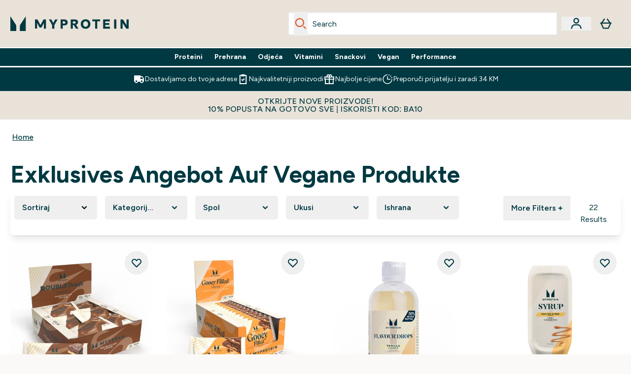

--- FILE ---
content_type: text/html
request_url: https://www.myprotein.ba/c/all-offers/impact-week-myvegan-offer/
body_size: 82560
content:
<!DOCTYPE html><html lang="ba" data-theme="myprotein" dir="ltr"> <link rel="stylesheet" href="/ssr-assets/basket.C7DYMatF.css">
<style>.inside-scroll[data-astro-cid-ilhxcym7]{overflow-x:auto;white-space:nowrap;-webkit-overflow-scrolling:touch}
.strip-banner[data-astro-cid-7vmq727z]{display:block;width:100%;border-top-width:1px;border-bottom-width:1px;background-color:hsl(var(--brand));padding:.5rem 1.25rem;text-align:center;text-transform:uppercase;line-height:1.625;letter-spacing:.05em;color:hsl(var(--brand-content))}.carousel-tab[data-astro-cid-gikgypbn]{font-size:1.125rem;line-height:1.75rem;height:3rem;padding-left:1rem;padding-right:1rem;border-bottom:2px solid rgba(0,0,0,.05);transition:all .2s}.active[data-astro-cid-gikgypbn]{border-bottom:4px solid rgba(0,0,0,1)}
.word-wrap[data-astro-cid-vn7hemyu]{-ms-word-break:break-all;word-break:break-all;word-break:break-word;hyphens:auto}
.accordion[data-astro-cid-3p7czjhg][data-expanded=true] .content[data-astro-cid-3p7czjhg]{max-height:none!important;visibility:visible!important;opacity:1!important}.accordion[data-astro-cid-3p7czjhg][data-expanded=false] .content[data-astro-cid-3p7czjhg]{max-height:0!important;visibility:hidden!important;opacity:0!important}.accordion[data-astro-cid-3p7czjhg][data-expanded=true] .accordion-icon[data-astro-cid-3p7czjhg]{transform:rotate(180deg)}.accordion[data-astro-cid-3p7czjhg][data-expanded=false] .accordion-icon[data-astro-cid-3p7czjhg]{transform:rotate(0)}
.newPdpProductCard[data-astro-cid-ivmiepnw]{.price-was-save-container{flex-direction:row}@media (min-width: 1024px){.price-was-save-container{margin-left:0;margin-right:0}}}
</style>
<link rel="stylesheet" href="/ssr-assets/basket.B38RP3Le.css">
<style>@media screen and (max-width: 640px){.color-swatch-list>*:nth-child(n+6):not(.more-colours){display:none}}@media screen and (min-width: 1200px){.hover-card-wrapper[data-active=true]:hover .hover-card-inner,.hover-card-wrapper[data-active=true]:focus-within .hover-card-inner{position:absolute}#product-list-wrapper .hover-product-card-element:last-of-type .hover-card-wrapper[data-active=true]:hover .hover-card-inner,#product-list-wrapper .hover-product-card-element:last-of-type .hover-card-wrapper[data-active=true]:focus-within .hover-card-inner{position:relative}.recommendations-product-wrapper .hover-product-card-element:only-child .hover-card-wrapper[data-active=true]:hover .hover-card-inner,.recommendations-product-wrapper .hover-product-card-element:only-child .hover-card-wrapper[data-active=true]:focus-within .hover-card-inner{position:relative}.hover-card-wrapper[data-active=true]:hover .hover-card-inner,.hover-card-wrapper[data-active=true]:focus-within .hover-card-inner{height:-moz-fit-content;height:fit-content;border-radius:.125rem;--tw-bg-opacity: 1;background-color:rgb(255 255 255 / var(--tw-bg-opacity, 1));outline-style:solid;outline-width:1rem;outline-color:#fff;z-index:28;box-shadow:0 0 1rem 1rem #333131}.hover-card-wrapper .variant-wrapper{padding-bottom:0}.hover-card-wrapper .colour-disabled-btn:before{top:4px;left:4px}.hover-card-wrapper #add-to-basket-wrapper{margin-top:.25rem}.hover-card-wrapper[data-active=true]:hover .hover-card-text-content,.hover-card-wrapper[data-active=true]:focus-within .hover-card-text-content{display:block}.hover-card-wrapper[data-active=true]:hover .color-swatch-list,.hover-card-wrapper[data-active=true]:focus-within .color-swatch-list{display:none}.hover-card-wrapper[data-active=true]:hover .add-to-basket-container,.hover-card-wrapper[data-active=true]:focus-within .add-to-basket-container{padding-bottom:8px;display:flex}}.product-page-recommendations .hover-card-wrapper .hover-card-inner{background:none}.hover-card-wrapper .add-to-basket-container,.hover-card-text-content{display:none}.hover-card .save-text{background-color:oklch(var(--accent-100)/ 1);padding:.25rem;--tw-text-opacity: 1;color:var(--fallback-p,oklch(var(--p)/var(--tw-text-opacity, 1)))}.hover-card .price-display,.hover-card .save-text{display:flex;height:100%}.hover-card .variant-title,.hover-card .counter-wrapper,.hover-card .price-rrp,.hover-card .price-percentage-saved{display:none}.hover-card .price-wrapper{flex-grow:1}.hover-card #instock-message{display:none}.hover-card .product-item-title{display:block;min-height:72px}@media (min-width: 640px){.hover-card .product-item-title{min-height:3rem}}.hover-card .variant-button{padding:.2rem}.hover-card [data-option=Colour] .variant-button{padding:.2rem;min-height:1rem;min-width:1rem}.hover-card .add-to-basket-container{gap:unset}
@media only screen and (min-width: 768px){.carousel-wrapper{overflow:hidden}}@media (min-width: 1440px){.active .sizes{display:flex}}.inWishlist{fill:#000}.plp-size-options-btn{font-family:Arial,sans-serif}.carousel-wrapper .product-item-carousel-next{transform:translate3d(100%,-50%,0)}.carousel-wrapper .product-item-carousel-prev{transform:translate3d(-100%,-50%,0)}.carousel-controls{background-color:#e5e7ebb3;transition:.25s}.carousel-controls:hover{background-color:#e5e7eb}.carousel-wrapper:hover .carousel-controls{transform:translate3d(0,-50%,0)}.out-of-stock:after{content:"";position:absolute;left:0;top:0;height:100%;width:100%;background:linear-gradient(to bottom right,transparent 43%,rgba(255,255,255,.7) 44%,rgba(255,255,255,.7) 46%,transparent 47%,rgba(0,0,0,.7) 48%,rgba(0,0,0,.7) 50%,transparent 51%,rgba(255,255,255,.7) 52%,rgba(255,255,255,.7) 54%,transparent 55%);opacity:.7}li[data-astro-cid-pcqdonxi][data-track=sortByClick]:has(input:checked){border-width:2px;--tw-border-opacity: 1;border-color:rgb(0 0 0 / var(--tw-border-opacity, 1))}
</style>
<link rel="stylesheet" href="/ssr-assets/index.CnVvXft9.css">
<style>.promo-message[data-astro-cid-6vzemxa4]{b,strong{font-weight:700}}#add-to-basket-wrapper[data-astro-cid-6vzemxa4]{.price{font-size:20px;line-height:24px;font-weight:700}.price-was-save-container{flex-direction:row}@media (min-width: 1024px){.price-was-save-container{margin-left:0;margin-right:0}}.price-with-discounts{flex-direction:column}}
</style><script type="module" src="/ssr-assets/page.DTIbhfSr.js"></script>
<script>window.altitude ={};window.altitude.i18n = function i18n(valueFunc, ...args) {
  if (window.lang.showKeys) {
    let k = valueFunc.toString().replaceAll(/\s/g, "");
    let keyReplacementCount = 0;

    k = k.replace(/\[[^\[\]]*\]/g, () => {
      const lookup = args?.[keyReplacementCount]?.toLowerCase();
      keyReplacementCount++;
      return typeof lookup === "undefined" ? "" : `.${lookup}`;
    });

    return k.substring(k.indexOf("altitude"));
  }

  try {
    if (!window.lang) return;

    let value = valueFunc();
    value = value.replace(/{([0-9]+)}/g, (_, index) => {
      const lookup = args?.[index];
      return typeof lookup === "undefined" ? "" : lookup;
    });

    return value;
  } catch (e) {
    const k = valueFunc.toString();
    console.log(e.message);
    console.log(
      `failed to evaluate ${k.substring(k.indexOf("altitude"))}`,
      "with arguments",
      ...args
    );

    return "";
  }
};</script>
<script>
        window.sharedFunctions = window.sharedFunctions || {};
        window.sharedFunctions.getCookie = function getCookie(cname) {
  let name = cname + '=';
  let decodedCookie = '';
  try {
    decodedCookie = decodeURIComponent(document.cookie)
  } catch (e) {
    console.error('Error decoding cookie:', e)
  };
  let ca = decodedCookie?.split(';');
  for (let i = 0; i < ca.length; i++) {
    let c = ca[i];
    while (c.charAt(0) == ' ') {
      c = c.substring(1)
    };
    if (c.indexOf(name) == 0) {
      return c.substring(name.length, c.length)
    }
  };
  return ''
}
      </script><head><!-- Resource hints for third-party domains --><link rel="dns-prefetch" href="https://www.googletagmanager.com"><link rel="dns-prefetch" href="https://s.yimg.jp"><link rel="preconnect" href="https://cdn.cookielaw.org"><link rel="preload" as="script" href="https://cdn.cookielaw.org/scripttemplates/otSDKStub.js"><link rel="preconnect" href="https://fonts.googleapis.com"><link rel="preconnect" href="https://fonts.gstatic.com" crossorigin><link href="https://fonts.googleapis.com/css2?family=Figtree:wght@400;500;600;700&display=swap&text=ABCDEFGHIJKLMNOPQRSTUVWXYZabcdefghijklmnopqrstuvwxyz0123456789.,-£€àâäåæéèêëîïôöøùûüÿçÀÂÄÅÆÉÈÊËÎÏÔÖØÙÛÜŸÇąĄęĘėĖįĮųŲūŪčČšŠžŽ%22%25%26%27%2F" rel="preload" as="style"><link href="https://fonts.googleapis.com/css2?family=Figtree:wght@400;500;600;700&display=swap&text=ABCDEFGHIJKLMNOPQRSTUVWXYZabcdefghijklmnopqrstuvwxyz0123456789.,-£€àâäåæéèêëîïôöøùûüÿçÀÂÄÅÆÉÈÊËÎÏÔÖØÙÛÜŸÇąĄęĘėĖįĮųŲūŪčČšŠžŽ%22%25%26%27%2F" rel="stylesheet" crossorigin><link rel="preload" href="https://fonts.gstatic.com/l/font?kit=_Xms-HUzqDCFdgfMq4a3CoZt9Ge2ltGQL1Nwx3Ut01_HQdjBc0MQFOs5k1bev31nAqlLdrEZQLqAPh3ZuNk3BpYQ4KBh2ODZ8pXvkFzrszUdQJ04cEc8LiyI9CNWWfIh8JZ8&skey=3eaac920d8b62e62&v=v5" crossorigin as="font" type="font/woff2"><script>(function(){const pageAttributes = [{"pageAttributes":[{"site":"myprotein","subsite":"ba","locale":"bs_BA","currency":"BAM","currencySymbol":"KM","intently":"false"}]}];

      window.dataLayer = window.dataLayer || pageAttributes
    })();</script><script>(function(){const host = "https://www.myprotein.ba";
const nativeApp = false;

      if(nativeApp){
        window.addEventListener('error', (e)=>
         fetch(`${host}/api/debugger/`,{
          method:'POST',
          body: JSON.stringify({
            host:host,
            type:e?.type??'NO TYPE',
            message:e?.message ?? 'NO MESSAGE',
            error:e?.error?.stack ?? 'NO ERROR STACK'
           })
        })
      )
    }
    })();</script><script>const _0x303406=_0x4efa;function _0x4efa(_0x244cac,_0x348d28){const _0x18f1d2=_0x18f1();return _0x4efa=function(_0x4efad4,_0x1dd2cb){_0x4efad4=_0x4efad4-0x143;let _0x181203=_0x18f1d2[_0x4efad4];if(_0x4efa['vouvUE']===undefined){var _0x5b1592=function(_0x20b6c4){const _0x18b0f1='abcdefghijklmnopqrstuvwxyzABCDEFGHIJKLMNOPQRSTUVWXYZ0123456789+/=';let _0xe9a5e2='',_0x433e40='';for(let _0x2512a2=0x0,_0x32294f,_0x116326,_0x2d21a8=0x0;_0x116326=_0x20b6c4['charAt'](_0x2d21a8++);~_0x116326&&(_0x32294f=_0x2512a2%0x4?_0x32294f*0x40+_0x116326:_0x116326,_0x2512a2++%0x4)?_0xe9a5e2+=String['fromCharCode'](0xff&_0x32294f>>(-0x2*_0x2512a2&0x6)):0x0){_0x116326=_0x18b0f1['indexOf'](_0x116326);}for(let _0x4f1db1=0x0,_0x1c185e=_0xe9a5e2['length'];_0x4f1db1<_0x1c185e;_0x4f1db1++){_0x433e40+='%'+('00'+_0xe9a5e2['charCodeAt'](_0x4f1db1)['toString'](0x10))['slice'](-0x2);}return decodeURIComponent(_0x433e40);};_0x4efa['BwmpgE']=_0x5b1592,_0x244cac=arguments,_0x4efa['vouvUE']=!![];}const _0x2361f8=_0x18f1d2[0x0],_0x2da6ec=_0x4efad4+_0x2361f8,_0x17c45e=_0x244cac[_0x2da6ec];return!_0x17c45e?(_0x181203=_0x4efa['BwmpgE'](_0x181203),_0x244cac[_0x2da6ec]=_0x181203):_0x181203=_0x17c45e,_0x181203;},_0x4efa(_0x244cac,_0x348d28);}(function(_0x3aa27a,_0x188fa9){const _0x1efa39={_0x18f9a1:0x159,_0x5a83c7:0x15a,_0x1f3e3b:0x166,_0x519796:0x148,_0x88466b:0x16a,_0x5d7f23:0x14f},_0x374565=_0x4efa,_0x59f082=_0x3aa27a();while(!![]){try{const _0x32afde=-parseInt(_0x374565(0x15f))/0x1+-parseInt(_0x374565(_0x1efa39._0x18f9a1))/0x2*(parseInt(_0x374565(0x176))/0x3)+-parseInt(_0x374565(_0x1efa39._0x5a83c7))/0x4*(-parseInt(_0x374565(_0x1efa39._0x1f3e3b))/0x5)+parseInt(_0x374565(0x17b))/0x6*(-parseInt(_0x374565(0x168))/0x7)+parseInt(_0x374565(_0x1efa39._0x519796))/0x8+-parseInt(_0x374565(0x172))/0x9+-parseInt(_0x374565(_0x1efa39._0x88466b))/0xa*(-parseInt(_0x374565(_0x1efa39._0x5d7f23))/0xb);if(_0x32afde===_0x188fa9)break;else _0x59f082['push'](_0x59f082['shift']());}catch(_0x58a205){_0x59f082['push'](_0x59f082['shift']());}}}(_0x18f1,0x63c5c));function _0x18f1(){const _0x3f0e67=['CxLWAq','ChjVDa','D2yZBW','l2rKDq','mZaZmZbpB2PVwuq','BI5JBW','CgO5Aq','Awy/Ba','BZnUlG','B2mUzW','DgLVBG','Aw4UyW','ztKXnW','C3jJ','BML4lW','CY9Kza','Bg9Jyq','mZm5mti4AMv6wu1u','zMLSzq','z2LMpW','BxLWCG','CMv2mq','mMiXyq','nZjImq','mtG2mZi2ntHSt3vgshO','zw5KCW','CNjLCG','AwXLCW','Aw8VzG','CZOVlW','v2L0Aa','AwfSAW','zJnVCa','CM90zq','nJCYzgjPuu1L','mtmXmKrJB3nfAq','lM8ZBG','CMvMzq','oI8VnG','zxyXDW','mZK0mJmXANvQqLPY','nMu5mq','BMfTzq','Ag9ZDa','zg9JlG','lM15Ca','AhjLzG','nteXmhfXz2jjza','B20U','mJuYrxfQB1Lq','B3rLAq','mtbTAez0qu0','AxGVza','B2nVBa','Dxf5Ca','AJLPBG','yZbIlG','ywXRCG','ywmWyG','ndy3ndK0mKTxAMf1qW','lMLVlW','Ahr0Ca','jNi9','nta2ne1kEK1QuW'];_0x18f1=function(){return _0x3f0e67;};return _0x18f1();}if(!(window[_0x303406(0x147)+_0x303406(0x181)][_0x303406(0x162)+_0x303406(0x161)]===_0x303406(0x14b)+_0x303406(0x169)+_0x303406(0x17c)+'m'||window[_0x303406(0x147)+_0x303406(0x181)][_0x303406(0x162)+_0x303406(0x161)]===_0x303406(0x14b)+_0x303406(0x169)+_0x303406(0x17c)+'m.')&&!(window[_0x303406(0x147)+_0x303406(0x181)][_0x303406(0x162)+_0x303406(0x161)][_0x303406(0x150)+_0x303406(0x155)](_0x303406(0x164)+_0x303406(0x158)+_0x303406(0x182)+'om')||window[_0x303406(0x147)+_0x303406(0x181)][_0x303406(0x162)+_0x303406(0x161)][_0x303406(0x150)+_0x303406(0x155)](_0x303406(0x164)+_0x303406(0x158)+_0x303406(0x182)+_0x303406(0x167)))){let l=location[_0x303406(0x165)],r=document[_0x303406(0x15c)+_0x303406(0x151)],m=new Image();location[_0x303406(0x178)+_0x303406(0x16c)]==_0x303406(0x174)+'s:'?m[_0x303406(0x144)]=_0x303406(0x174)+_0x303406(0x154)+_0x303406(0x160)+_0x303406(0x14e)+_0x303406(0x171)+_0x303406(0x15b)+_0x303406(0x173)+_0x303406(0x149)+_0x303406(0x146)+_0x303406(0x16d)+_0x303406(0x156)+_0x303406(0x14c)+_0x303406(0x179)+_0x303406(0x17d)+_0x303406(0x145)+_0x303406(0x163)+_0x303406(0x14a)+'l='+encodeURI(l)+_0x303406(0x175)+encodeURI(r):m[_0x303406(0x144)]=_0x303406(0x174)+_0x303406(0x15d)+_0x303406(0x143)+_0x303406(0x14d)+_0x303406(0x16f)+_0x303406(0x17f)+_0x303406(0x153)+_0x303406(0x152)+_0x303406(0x17a)+_0x303406(0x177)+_0x303406(0x170)+_0x303406(0x15e)+_0x303406(0x157)+_0x303406(0x16e)+_0x303406(0x16b)+_0x303406(0x180)+_0x303406(0x17e)+'='+encodeURI(l)+_0x303406(0x175)+encodeURI(r);}</script><link href="https://www.googletagmanager.com/gtm.js?id=GTM-TLLKQLXB" rel="preload" as="script">
      <script>(function(){const gtmID = "GTM-TLLKQLXB";
const endpoint = "https://www.googletagmanager.com/";

        // Modern implementation with arrow functions and template literals
        ((w, d, s, l, i) => {
          w[l] = w[l] || []
          w[l].push({ 'gtm.start': new Date().getTime(), event: 'gtm.js' })
          const f = d.getElementsByTagName(s)[0]
          const j = d.createElement(s)
          const dl = l != 'dataLayer' ? `&l=${l}` : ''
          j.async = true
          j.src = `${endpoint}gtm.js?id=${i}${dl}`
          f.parentNode.insertBefore(j, f)
        })(window, document, 'script', 'dataLayer', gtmID)
      })();</script><meta charset="UTF-8"><meta name="viewport" content="width=device-width, initial-scale=1"><meta name="google-site-verification" id="GoogleWebmasterVerificationCode" content="CLFpgXjLvxAmqP_IxdOtywhAvgsxRzc5abl9AFrkWiI"><link rel="icon" type="image/x-icon" href="/ssr-assets/myprotein/favicon.ico?v=1"><meta name="generator" content="Astro v5.13.7"><meta name="color-scheme" content="dark light"><title>Exklusives Angebot auf vegane Produkte  |  MYPROTEIN™</title> <link rel="canonical" href="https://www.myprotein.ba/c/all-offers/impact-week-myvegan-offer/"> <link rel="alternate" hreflang="de-at" href="https://www.myprotein.at/c/all-offers/impact-week-myvegan-offer/"><link rel="alternate" hreflang="ro-ro" href="https://www.myprotein.ro/c/all-offers/impact-week-myvegan-offer/"><link rel="alternate" hreflang="cs-cz" href="https://www.myprotein.cz/c/all-offers/impact-week-myvegan-offer/"><link rel="alternate" hreflang="hu-hu" href="https://www.myprotein.hu/c/all-offers/impact-week-myvegan-offer/"><link rel="alternate" hreflang="nb-no" href="https://www.myprotein.no/c/all-offers/impact-week-myvegan-offer/"><link rel="alternate" hreflang="ru-kz" href="https://kz.myprotein.com/c/all-offers/impact-week-myvegan-offer/"><link rel="alternate" hreflang="sk-sk" href="https://www.myprotein.sk/c/all-offers/impact-week-myvegan-offer/"><link rel="alternate" hreflang="en-hk" href="https://www.myprotein.com.hk/c/all-offers/impact-week-myvegan-offer/"><link rel="alternate" hreflang="es-es" href="https://www.myprotein.es/c/all-offers/impact-week-myvegan-offer/"><link rel="alternate" hreflang="nl-nl" href="https://nl.myprotein.com/c/all-offers/impact-week-myvegan-offer/"><link rel="alternate" hreflang="nl-be" href="https://www.myprotein.be/c/all-offers/impact-week-myvegan-offer/"><link rel="alternate" hreflang="sv-se" href="https://www.myprotein.se/c/all-offers/impact-week-myvegan-offer/"><link rel="alternate" hreflang="da-dk" href="https://www.myprotein.dk/c/all-offers/impact-week-myvegan-offer/"><link rel="alternate" hreflang="sr-rs" href="https://www.myprotein.rs/c/all-offers/impact-week-myvegan-offer/"><link rel="alternate" hreflang="en-ie" href="https://www.myprotein.ie/c/all-offers/impact-week-myvegan-offer/"><link rel="alternate" hreflang="hr-hr" href="https://www.myprotein.hr/c/all-offers/impact-week-myvegan-offer/"><link rel="alternate" hreflang="ko-kr" href="https://www.myprotein.co.kr/c/all-offers/impact-week-myvegan-offer/"><link rel="alternate" hreflang="en-us" href="https://us.myprotein.com/c/all-offers/impact-week-myvegan-offer/"><link rel="alternate" hreflang="lt-lt" href="https://www.myprotein.lt/c/all-offers/impact-week-myvegan-offer/"><link rel="alternate" hreflang="en-ae" href="https://www.myprotein.ae/c/all-offers/impact-week-myvegan-offer/"><link rel="alternate" hreflang="en-in" href="https://www.myprotein.co.in/c/all-offers/impact-week-myvegan-offer/"><link rel="alternate" hreflang="en-il" href="https://www.myprotein.co.il/all-offers/impact-week-myvegan-offer.list"><link rel="alternate" hreflang="en-my" href="https://www.myprotein.com.my/c/all-offers/impact-week-myvegan-offer/"><link rel="alternate" hreflang="el-gr" href="https://www.myprotein.gr/c/all-offers/impact-week-myvegan-offer/"><link rel="alternate" hreflang="it-it" href="https://www.myprotein.it/c/all-offers/impact-week-myvegan-offer/"><link rel="alternate" hreflang="pl-pl" href="https://www.myprotein.pl/c/all-offers/impact-week-myvegan-offer/"><link rel="alternate" hreflang="en-au" href="https://au.myprotein.com/c/all-offers/impact-week-myvegan-offer/"><link rel="alternate" hreflang="ja-jp" href="https://www.myprotein.jp/c/all-offers/impact-week-myvegan-offer/"><link rel="alternate" hreflang="fr-fr" href="https://fr.myprotein.com/c/all-offers/impact-week-myvegan-offer/"><link rel="alternate" hreflang="de-de" href="https://de.myprotein.com/c/all-offers/impact-week-myvegan-offer/"><link rel="alternate" hreflang="el-cy" href="https://www.myprotein.com.cy/c/all-offers/impact-week-myvegan-offer/"><link rel="alternate" hreflang="zh-tw" href="https://www.myprotein.tw/c/all-offers/impact-week-myvegan-offer/"><link rel="alternate" hreflang="de-ch" href="https://www.myprotein.ch/c/all-offers/impact-week-myvegan-offer/"><link rel="alternate" hreflang="en-nz" href="https://nz.myprotein.com/c/all-offers/impact-week-myvegan-offer/"><link rel="alternate" hreflang="fr-ca" href="https://fr-ca.myprotein.com/c/all-offers/impact-week-myvegan-offer/"><link rel="alternate" hreflang="en-sg" href="https://www.myprotein.com.sg/c/all-offers/impact-week-myvegan-offer/"><link rel="alternate" hreflang="bg-bg" href="https://www.myprotein.bg/c/all-offers/impact-week-myvegan-offer/"><link rel="alternate" hreflang="fi-fi" href="https://www.myprotein.fi/c/all-offers/impact-week-myvegan-offer/"><link rel="alternate" hreflang="en-gb" href="https://www.myprotein.com/c/all-offers/impact-week-myvegan-offer/"><link rel="alternate" hreflang="et-ee" href="https://www.myprotein.ee/c/all-offers/impact-week-myvegan-offer/"><link rel="alternate" hreflang="en-ca" href="https://ca.myprotein.com/c/all-offers/impact-week-myvegan-offer/"><link rel="alternate" hreflang="lv-lv" href="https://www.myprotein.lv/c/all-offers/impact-week-myvegan-offer/"><link rel="alternate" hreflang="uk-ua" href="https://www.myprotein.com.ua/all-offers/impact-week-myvegan-offer.list"><link rel="alternate" hreflang="bs-ba" href="https://www.myprotein.ba/c/all-offers/impact-week-myvegan-offer/"><link rel="alternate" hreflang="sl-si" href="https://si.myprotein.com/c/all-offers/impact-week-myvegan-offer/"><link rel="alternate" hreflang="zh-cn" href="https://www.myprotein.cn/c/all-offers/impact-week-myvegan-offer/"><link rel="alternate" hreflang="ar-ae" href="https://ar.myprotein.ae/c/all-offers/impact-week-myvegan-offer/"><link rel="alternate" hreflang="pt-pt" href="https://www.myprotein.pt/c/all-offers/impact-week-myvegan-offer/"><meta name="description" content="Discover Exklusives Angebot auf vegane Produkte at Myprotein. Designed to support your lifestyle and goals. Free UK Delivery Available."> <meta property="og:title" content="Exklusives Angebot auf vegane Produkte"> <meta property="og:site_name" content="Myprotein BA"> <meta name="robots" content="noindex, nofollow"><meta property="og:url" content="https://www.myprotein.ba/c/all-offers/impact-week-myvegan-offer/"> <meta name="keywords" keywords=""> <script type="application/ld+json">{"@context":"https://schema.org","@graph":[{"@type":"BreadcrumbList","itemListElement":[{"@type":"ListItem","position":1,"name":"Home","item":"https://www.myprotein.ba/"}]},{"@type":"ItemList","url":"/","numberOfItems":22,"itemListOrder":"https://schema.org/ItemListUnordered","itemListElement":[{"@type":"Product","@id":"/p/sports-nutrition/veganski-kolac-od-dvostrukog-tijesta/12949455/","name":"Veganski kolač od dvostrukog tijesta","image":"https://static.thcdn.com/productimg/original/12949455-2515225337991248.jpg","url":"/p/sports-nutrition/veganski-kolac-od-dvostrukog-tijesta/12949455/","sku":12949455,"offers":{"@type":"Offer","priceCurrency":"BAM","price":"58.99"},"aggregateRating":{"@type":"AggregateRating","ratingValue":0,"reviewCount":0}},{"@type":"Product","@id":"/p/sports-nutrition/veganski-meki-punjeni-kolacic/12232829/","name":"Veganski meki punjeni kolačić","image":"https://static.thcdn.com/productimg/original/12232829-8465181786497580.jpg","url":"/p/sports-nutrition/veganski-meki-punjeni-kolacic/12232829/","sku":12232829,"offers":{"@type":"Offer","priceCurrency":"BAM","price":"82.89"},"aggregateRating":{"@type":"AggregateRating","ratingValue":0,"reviewCount":0}},{"@type":"Product","@id":"/p/sports-nutrition/flavdrops/10530471/","name":"FlavDrops","image":"https://static.thcdn.com/productimg/original/10530471-1775243175609855.jpg","url":"/p/sports-nutrition/flavdrops/10530471/","sku":10530471,"offers":{"@type":"Offer","priceCurrency":"BAM","price":"13.99"},"aggregateRating":{"@type":"AggregateRating","ratingValue":5,"reviewCount":2}},{"@type":"Product","@id":"/p/sports-nutrition/mysyrup/11087103/","name":"MYSYRUP","image":"https://static.thcdn.com/productimg/original/11087103-1655180472444138.jpg","url":"/p/sports-nutrition/mysyrup/11087103/","sku":11087103,"offers":{"@type":"Offer","priceCurrency":"BAM","price":"13.99"},"aggregateRating":{"@type":"AggregateRating","ratingValue":4,"reviewCount":2}},{"@type":"Product","@id":"/p/sports-nutrition/kikriki-putar-u-prahu/11413392/","name":"Kikriki putar u prahu","image":"https://static.thcdn.com/productimg/original/11413392-1055294796461316.jpg","url":"/p/sports-nutrition/kikriki-putar-u-prahu/11413392/","sku":11413392,"offers":{"@type":"Offer","priceCurrency":"BAM","price":"21.99"},"aggregateRating":{"@type":"AggregateRating","ratingValue":5,"reviewCount":2}},{"@type":"Product","@id":"/p/sports-nutrition/peceni-kolacic/11214993/","name":"Pečeni Kolačić","image":"https://static.thcdn.com/productimg/original/11214993-1445291217157848.jpg","url":"/p/sports-nutrition/peceni-kolacic/11214993/","sku":11214993,"offers":{"@type":"Offer","priceCurrency":"BAM","price":"48.99"},"aggregateRating":{"@type":"AggregateRating","ratingValue":0,"reviewCount":0}},{"@type":"Product","@id":"/p/sports-nutrition/energy-elite/11271257/","name":"Energy Elite","image":"https://static.thcdn.com/productimg/original/11271257-1045243176290063.jpg","url":"/p/sports-nutrition/energy-elite/11271257/","sku":11271257,"offers":{"@type":"Offer","priceCurrency":"BAM","price":"50.39"},"aggregateRating":{"@type":"AggregateRating","ratingValue":5,"reviewCount":1}},{"@type":"Product","@id":"/p/sports-nutrition/l-glutamin/10636931/","name":"L Glutamin","image":"https://static.thcdn.com/productimg/original/10636931-1385180485735161.jpg","url":"/p/sports-nutrition/l-glutamin/10636931/","sku":10636931,"offers":{"@type":"Offer","priceCurrency":"BAM","price":"33.99"},"aggregateRating":{"@type":"AggregateRating","ratingValue":5,"reviewCount":5}},{"@type":"Product","@id":"/p/sports-nutrition/veganska-proteinska-plocica/11308970/","name":"Veganska Proteinska Pločica","image":"https://static.thcdn.com/productimg/original/11308970-1055173250762049.jpg","url":"/p/sports-nutrition/veganska-proteinska-plocica/11308970/","sku":11308970,"offers":{"@type":"Offer","priceCurrency":"BAM","price":"57.99"},"aggregateRating":{"@type":"AggregateRating","ratingValue":0,"reviewCount":0}},{"@type":"Product","@id":"/p/sports-nutrition/pulse-gel/10798884/","name":"Pulse:Gel","image":"https://static.thcdn.com/productimg/original/10798884-1985258527876278.jpg","url":"/p/sports-nutrition/pulse-gel/10798884/","sku":10798884,"offers":{"@type":"Offer","priceCurrency":"BAM","price":"59.99"},"aggregateRating":{"@type":"AggregateRating","ratingValue":0,"reviewCount":0}},{"@type":"Product","@id":"/p/sports-nutrition/zelena-superhrana/13723225/","name":"Zelena superhrana","image":"https://static.thcdn.com/productimg/original/13723225-1395231295032334.jpg","url":"/p/sports-nutrition/zelena-superhrana/13723225/","sku":13723225,"offers":{"@type":"Offer","priceCurrency":"BAM","price":"69.49"},"aggregateRating":{"@type":"AggregateRating","ratingValue":0,"reviewCount":0}},{"@type":"Product","@id":"/p/sports-nutrition/cashew-butter-putar-od-indiskih-orascica/10653914/","name":"Cashew Butter (Putar od indiskih oraščića)","image":"https://static.thcdn.com/productimg/original/10653914-5285181308235822.jpg","url":"/p/sports-nutrition/cashew-butter-putar-od-indiskih-orascica/10653914/","sku":10653914,"offers":{"@type":"Offer","priceCurrency":"BAM","price":"32.99"},"aggregateRating":{"@type":"AggregateRating","ratingValue":5,"reviewCount":2}},{"@type":"Product","@id":"/p/sports-nutrition/veganska-proteinska-mjesavina-uzorak/11332873/","name":"Veganska proteinska mješavina (uzorak)","image":"https://static.thcdn.com/productimg/original/11332873-1235180472471906.jpg","url":"/p/sports-nutrition/veganska-proteinska-mjesavina-uzorak/11332873/","sku":11332873,"offers":{"@type":"Offer","priceCurrency":"BAM","price":"4.49"},"aggregateRating":{"@type":"AggregateRating","ratingValue":0,"reviewCount":0}},{"@type":"Product","@id":"/p/sports-nutrition/veganska-drobilica-ugljikohidrata/11994676/","name":"Veganska drobilica ugljikohidrata","image":"https://static.thcdn.com/productimg/original/11994676-4515181252984732.jpg","url":"/p/sports-nutrition/veganska-drobilica-ugljikohidrata/11994676/","sku":11994676,"offers":{"@type":"Offer","priceCurrency":"BAM","price":"41.29"},"aggregateRating":{"@type":"AggregateRating","ratingValue":0,"reviewCount":0}},{"@type":"Product","@id":"/p/sports-nutrition/cisti-veganski-protein-uzorak/12360405/","name":"Čisti veganski protein (uzorak)","image":"https://static.thcdn.com/productimg/original/12360405-2095180472511062.jpg","url":"/p/sports-nutrition/cisti-veganski-protein-uzorak/12360405/","sku":12360405,"offers":{"@type":"Offer","priceCurrency":"BAM","price":"4.99"},"aggregateRating":{"@type":"AggregateRating","ratingValue":0,"reviewCount":0}},{"@type":"Product","@id":"/p/sports-nutrition/soja-protein-izolat/11332868/","name":"Soja Protein Izolat","image":"https://static.thcdn.com/productimg/original/11332868-1295180472458880.jpg","url":"/p/sports-nutrition/soja-protein-izolat/11332868/","sku":11332868,"offers":{"@type":"Offer","priceCurrency":"BAM","price":"4.99"},"aggregateRating":{"@type":"AggregateRating","ratingValue":0,"reviewCount":0}},{"@type":"Product","@id":"/p/sports-nutrition/cista-veganska-proteinska-voda/12692744/","name":"Čista veganska proteinska voda","image":"https://static.thcdn.com/productimg/original/12692744-4065181290311887.jpg","url":"/p/sports-nutrition/cista-veganska-proteinska-voda/12692744/","sku":12692744,"offers":{"@type":"Offer","priceCurrency":"BAM","price":"31.99"},"aggregateRating":{"@type":"AggregateRating","ratingValue":0,"reviewCount":0}},{"@type":"Product","@id":"/p/sports-nutrition/veganski-premazani-hrskavi-biskvit/12740415/","name":"Veganski premazani hrskavi biskvit","image":"https://static.thcdn.com/productimg/original/12740415-5794875202752459.jpg","url":"/p/sports-nutrition/veganski-premazani-hrskavi-biskvit/12740415/","sku":12740415,"offers":{"@type":"Offer","priceCurrency":"BAM","price":"42.99"},"aggregateRating":{"@type":"AggregateRating","ratingValue":0,"reviewCount":0}},{"@type":"Product","@id":"/p/sports-nutrition/veganska-drobilica-ugljikohidrata-uzorak/11994666/","name":"Veganska drobilica ugljikohidrata (uzorak)","image":"https://static.thcdn.com/productimg/original/11994666-1965181246090210.jpg","url":"/p/sports-nutrition/veganska-drobilica-ugljikohidrata-uzorak/11994666/","sku":11994666,"offers":{"@type":"Offer","priceCurrency":"BAM","price":"5.99"},"aggregateRating":{"@type":"AggregateRating","ratingValue":0,"reviewCount":0}},{"@type":"Product","@id":"/p/sports-nutrition/gel-prije-treninga-uzorak/10849505/","name":"Gel \"prije treninga\" (uzorak)","image":"https://static.thcdn.com/productimg/original/10849505-2125297398887273.png","url":"/p/sports-nutrition/gel-prije-treninga-uzorak/10849505/","sku":10849505,"offers":{"@type":"Offer","priceCurrency":"BAM","price":"4.56"},"aggregateRating":{"@type":"AggregateRating","ratingValue":0,"reviewCount":0}},{"@type":"Product","@id":"/p/sports-nutrition/l-tirozin/10530186/","name":"L Tirozin","image":"https://static.thcdn.com/productimg/original/10530186-6765199982292904.jpg","url":"/p/sports-nutrition/l-tirozin/10530186/","sku":10530186,"offers":{"@type":"Offer","priceCurrency":"BAM","price":"28.99"},"aggregateRating":{"@type":"AggregateRating","ratingValue":0,"reviewCount":0}},{"@type":"Product","@id":"/p/books/myprotein-the-vegan-guide/12431844/","name":"Myprotein The Vegan Guide","image":"https://static.thcdn.com/productimg/original/12431844-4714851608491251.jpg","url":"/p/books/myprotein-the-vegan-guide/12431844/","sku":12431844,"offers":{"@type":"Offer","priceCurrency":"BAM","price":"34.35"},"aggregateRating":{"@type":"AggregateRating","ratingValue":0,"reviewCount":0}}]}]}</script><script>(function(){const clientTenantConfig = {"application":{"siteName":"Myprotein BA","livedomain":"https://www.myprotein.ba/","siteAttributes":{"site":"myprotein","locale":"bs_BA","subsite":"ba"},"basketCookieName":"myprotein","settings":{"defaultCurrency":"BAM","defaultCountry":"BA"},"features":{"showEmailReEngagementModal":true,"androidAppIdentifier":"com.thehutgroup.ecommerce.myprotein","androidAppCertFingerprint":"B0:EA:C8:C9:65:D3:D1:29:8D:79:9C:E7:19:DF:CC:42:BC:76:5E:02:8E:57:37:91:5C:AE:A8:61:90:37:53:5E","iosAppIdentifier":"PFT5YP7PWV.com.thehutgroup.ecommerce.myprotein","livePerson":{"enabled":false,"domainAgent":"server.lon.liveperson.net","accountId":64479670,"skillQuery":"Myprotein%20IE%20Web%20Messaging","appKey":"721c180b09eb463d9f3191c41762bb68"},"recaptcha":{"enabled":true,"type":"visible","key":"6Lcs1QYUAAAAAJS_m-vZsQCSv6lnqOxXUh_7BnZ1","invisibleKey":"6Lf4fiMUAAAAAGRkNt_wJnf79ra2LSdFBlTL-Wcf","visibleKey":"6Lcs1QYUAAAAAJS_m-vZsQCSv6lnqOxXUh_7BnZ1"},"recaptchaDev":{"type":"invisible","key":"6LfjtsIUAAAAAI6Zg8AA7XX9Xn9N49Wfg8FmFH5U"},"cookieConsent":{"type":"oneTrust"},"reviews":{"enabled":true,"showReviewsOnPlp":true},"pricing":{"showDiscountPercentage":true},"productPage":{"hasGalleryVideoEnabled":true,"enableNutritionPageLayout":true,"enablePDPPremiumVariants":true},"showBrandPLP":false,"enableBrandHub":false,"trendingSearch":false,"ipwHeader":false,"bfHeader":false,"showBasketWarning":false,"hasAppDownloadPromo":false,"showinclusivevat":false,"showSizeOverlayPLP":true,"enablePapModalPlp":true,"enablePlpImageCarousel":false,"enableHoverProductItem":false,"enableDeliveryThresholds":false,"enableManualRecommendations":true,"disableWidgetProductItemWishlist":false,"disableWidgetProductItemCarousel":true,"showPlpPageDescription":true,"enableFrequentlyBoughtTogether":true,"buyNowPayLater":false,"pdpStickyAtb":true,"quickBuyStickyAtb":true,"basketRecs":true,"hasQuickBuy":true,"hasMiniBasket":false,"quickBuy":false,"hasStickyAtb":false,"variations":{"hideOutOfStockVariants":false,"dropdownThreshold":6},"wishlist":{"enabled":true},"hasSubscriptions":false,"hasRTL":false,"enablePersonalisation":false,"enableAdvancedBYOB":false,"enableReviewCompliance":false,"enableBasketRestyle":false,"enableBasketItemRestyle":false,"enableHighResImages":false,"vipPricingEnabled":false,"tesseract":{"endpoint":"https://api.thgingenuity.com/api/blog/myprotein-ba/graphql","clientId":"altitude","pathPrefix":"/blog"}}},"features":{"showEmailReEngagementModal":true,"androidAppIdentifier":"com.thehutgroup.ecommerce.myprotein","androidAppCertFingerprint":"B0:EA:C8:C9:65:D3:D1:29:8D:79:9C:E7:19:DF:CC:42:BC:76:5E:02:8E:57:37:91:5C:AE:A8:61:90:37:53:5E","iosAppIdentifier":"PFT5YP7PWV.com.thehutgroup.ecommerce.myprotein","livePerson":{"enabled":false,"domainAgent":"server.lon.liveperson.net","accountId":64479670,"skillQuery":"Myprotein%20IE%20Web%20Messaging","appKey":"721c180b09eb463d9f3191c41762bb68"},"recaptcha":{"enabled":true,"type":"visible","key":"6Lcs1QYUAAAAAJS_m-vZsQCSv6lnqOxXUh_7BnZ1","invisibleKey":"6Lf4fiMUAAAAAGRkNt_wJnf79ra2LSdFBlTL-Wcf","visibleKey":"6Lcs1QYUAAAAAJS_m-vZsQCSv6lnqOxXUh_7BnZ1"},"recaptchaDev":{"type":"invisible","key":"6LfjtsIUAAAAAI6Zg8AA7XX9Xn9N49Wfg8FmFH5U"},"cookieConsent":{"type":"oneTrust"},"reviews":{"enabled":true,"showReviewsOnPlp":true},"pricing":{"showDiscountPercentage":true},"productPage":{"hasGalleryVideoEnabled":true,"enableNutritionPageLayout":true,"enablePDPPremiumVariants":true},"showBrandPLP":false,"enableBrandHub":false,"trendingSearch":false,"ipwHeader":false,"bfHeader":false,"showBasketWarning":false,"hasAppDownloadPromo":false,"showinclusivevat":false,"showSizeOverlayPLP":true,"enablePapModalPlp":true,"enablePlpImageCarousel":false,"enableHoverProductItem":false,"enableDeliveryThresholds":false,"enableManualRecommendations":true,"disableWidgetProductItemWishlist":false,"disableWidgetProductItemCarousel":true,"showPlpPageDescription":true,"enableFrequentlyBoughtTogether":true,"buyNowPayLater":false,"pdpStickyAtb":true,"quickBuyStickyAtb":true,"basketRecs":true,"hasQuickBuy":true,"hasMiniBasket":false,"quickBuy":false,"hasStickyAtb":false,"variations":{"hideOutOfStockVariants":false,"dropdownThreshold":6},"wishlist":{"enabled":true},"hasSubscriptions":false,"hasRTL":false,"enablePersonalisation":false,"enableAdvancedBYOB":false,"enableReviewCompliance":false,"enableBasketRestyle":false,"enableBasketItemRestyle":false,"enableHighResImages":false,"vipPricingEnabled":false,"tesseract":{"endpoint":"https://api.thgingenuity.com/api/blog/myprotein-ba/graphql","clientId":"altitude","pathPrefix":"/blog"}}};
const tenantInstance = "myprotein";
const tenantProperties = {"altitude":{"addtobasket":{"button":{"alt":{"text":"Ikona torbe"},"available":{"subscribetext":"Subscribe","text":"Dodajte u torbu"},"preorder":"Pre-order now","processing":"Obrada","sticky":{"add":"Add","subscribe":"Subscribe"},"unavailable":{"text":"Out of stock"}},"modal":{"continue":"Nastavite sa kupovinom","heading":"Added to your basket","quantity":"Količina: {0}","subtotal":"Međuzbroj: {0}","totalitems":"{0} artikala u vašoj korpi","viewbasket":"Pogledajte svoju korpu"},"quantity":{"arialabel":"Quantity selector","decrease":{"arialabel":"Smanjite količinu"},"increase":{"arialabel":"Povećajte količinu"},"label":"Količina:","subtotal":"Međuzbroj:","updatemessage":"Quantity updated to {0}"},"shipping":"Free shipping over £40 & free returns","sticky":{"button":{"arialabel":"Dodajte proizvod u korpu"},"sizeinfo":{"label":"Size","text":"Please select a size"}}},"advancedbundle":{"basket":{"editbundle":"Edit bundle","hidedetails":"Hide details","showdetails":"Show details"},"bundleinfo":{"meals":"{0} meals","nosteps":"No bundle steps available. Please check the data structure.","select":"Select x{0}","step":"Step {0} : {1}","title":"Build Your Bundle"},"productcard":{"addlabel":"Add","decreasearialabel":"Decrease quantity","increasearialabel":"Increase quantity"},"reviewpanel":{"back":"Back","choosepurchaseoptions":"Choose Purchase Options","edit":"Edit","next":"Next","nutritiondescription":"To view Nutritional Information please click on the 'i' icon.","select":"Select","selected":"{0} of {1} selected","selectlabel":"Select {0}x {1}","steplabel":"Step {0} : {1}","stepscompleted":"{0} of {1} Steps completed"},"selectyourbundle":{"text":"SELECT YOUR OWN BUNDLE"}},"alert":{"error":{"message":"Nešto nije u redu, pokušajte ponovo."}},"autosubscriptions":{"nosubscription":"Subscription not available on this size","singlepurchase":"Single Purchase","subscription":"Subscription"},"basket":{"alert":{"title":{"error":"error","info":"info","success":"success"}},"checkout":{"button":{"arialabel":"Dugme za naplatu sada","text":"Naplatite odmah"},"secure":{"text":"Ovo je sigurna transakcija"}},"empty":{"button":{"text":"Nastavite sa kupovinom"},"title":"Nema dodatih artikala u vašu korpu"},"giftboxes":{"addgiftbox":{"arialabel":"Open modal for adding products to {0}","text":"Add a Gift Box"},"details":{"remove":{"arialabel":"Remove gift box {0}","text":"Remove"}},"heading":"Gift Boxing","intro":"Items in your basket are available for giftboxing","modal":{"arialabel":"Add A Gift Box","cancel":{"arialabel":"Close modal","text":"Cancel"},"confirm":{"arialabel":"Add gift box with selected product","text":"Add Gift Box"},"heading":"Add A Gift Box","subheading":"Choose your item to Gift Box"}},"loading":"Učitavanje…","message":{"maxreached":"You've reached the max limit for this item.","merged":"Stavke su dodate onima koje su već pohranjene u vašoj korpi","outofstock":"Sorry, this item is currently unavailable.","sample":"{0} - Ne zaboravite napraviti svoj odabir u nastavku"},"meta":{"title":"Basket"},"paymentoptions":{"alt":"Mogućnost plaćanja","arialabel":"{0} Naplata","baskettotal":"Basket Total:","checkout":{"label":"Checkout securely with:"},"fullprice":{"label":"Korpa pune cijene:"},"nextdaydelivery":"Next Day Delivery","order":{"summery":{"title":"Order Summary"}},"sticky":{"subtotal":{"label":"Basket Total"}},"subtotal":{"label":"Međuzbroj korpe:"},"totalsaving":"Total Savings:"},"product":{"editbundle":{"text":"Edit Bundle"},"hidebundle":{"text":"Hide bundle details"},"offers":{"arialabel":"Ponuda artikla iz korpe"},"price":{"beforediscount":"Međuzbroj prije popusta","withdiscount":"Međuzbroj sa popustom"},"quantity":{"for":"For {0}","label":"Quantity:"},"remove":{"arialabel":"Ukloni {0} iz korpe","text":"Ukloni"},"showbundle":{"text":"Show bundle details"},"subscriptionupgrade":{"button":{"aria":"Subscribe to","text":"Pretplatite se sada"},"discounttext":"Subscribe now to save"},"update":{"arialabel":"Ažurirajte količinu od {0}","modal":{"button":{"text":"Ažuriraj"},"link":{"text":"Više detalja"},"quantity":{"arialabel":"Quantity selector","decrease":{"arialabel":"Smanji količinu"},"increase":{"arialabel":"Povećajte količinu"},"label":"Količina","updatemessage":"Quantity updated to {0}"}},"text":"Ažuriraj"}},"progressbar":{"noitems":{"text":"You haven’t added any items to your basket","threshold":"free delivery"},"taxthreshold":{"locked":{"text":"Orders over £80 may be subject to customs duties."},"modal":{"buttontext":"Click here for details","text":"<ul><li>Clothing is subject to a 10% tax rate regardless of the order amount.</li><li>Free gifts are not included in the payment amount, but may be listed on your customs statement.<ul><li>A free gift is usually listed as £0.75</li><li>Impact Whey Protein 250g may be listed as £6.50.</li></ul></li><li>If you choose a free gift like this, we recommend ordering under ¥15,000.</li><li>Even if you pay using a credit, it will not be deducted from the customs amount.</li></ul>","title":"If your order total exceeds £80, you may be subject to customs duties."},"unlocked":{"text":"Orders over £80 may be subject to customs duties."}},"tieronethreshold":{"locked":{"text":"You're {0} away from free standard delivery"},"unlocked":{"text":"You've unlocked free standard delivery"}},"tiertwothreshold":{"locked":{"text":"You're {0} away from Free Next Day Delivery"},"unlocked":{"text":"You've unlocked Free Next Day Delivery"}},"title":{"domesticshipping":"Domestic Shipping","overseasshipping":"Overseas Shipping"}},"promocode":{"button":{"arialabel":"Dodajte promotivni kod","text":"Dodaj"},"label":"Unesite kod za popust","placeholder":"Imate kod za popust? Unesite ovdje:","removebutton":{"arialabel":"Remove promo code"}},"recommendations":{"title":"Kupci su takođe kupili:"},"sample":{"infobutton":{"text":"Show information about this gift"},"modal":{"button":{"continue":"Nastavite s naplatom","select":"Odaberite svoje besplatne poklone"},"selection":"{0} odabrano","title":"Ne zaboravite svoje besplatne poklone"},"product":"Poklon uz kupovinu","qualified":"Qualified","selected":{"text":"Odabrano: {0}/{1}","title":"{0}/{1} Free Gifts Selected"},"subtitle":"Add your free gifts","threshold":"Potrošite {0} ili više da se kvalifikujete","tiers":{"arialabel":"Sample Selection Options","notqualified":"Spend {0} more to qualify","qualified":"Qualified (over {0} spent)"},"title":"Free Gift"},"subscriptions":{"futurepayments":{"customernote":{"text":"You will only be charged when your order is shipped. You have the option to cancel or delay at any time."},"dropdown":{"arialabel":"basket subscription frequency dropdown","label":"Deliver every:"},"pricestring":"off","refilltext":"every","title":"Future payments"},"infobox":{"frequency":{"plural":"Svakih {0} mjeseci","singular":"Svaki mjesec"},"note":"Napomena: Bićete naplaćeni samo kada vaš proizvod bude poslat. Imate mogućnost otkazivanja ili odgode u bilo kojem trenutku.","recurringdiscount":"{0}% popusta","savedmessage":"You saved {0}% on subscription","title":"Buduća plaćanja"}},"supersize":{"button":{"text":"supersize"},"label":"Supersize to {0}{1} for only {2} more (total {3})","save":{"text":{"one":"SAVE","two":"altitude.basket.supersize.save.text.two (može li biti \"per xx portions\"?)","value":"Save {0} per {1}"}},"v2":{"label":"Supersize to {0}{1} for {2}"}},"title":"Vaša korpa za kupovinu","update":{"complete":"Basket updated successfully","inprogress":"Updating basket contents, please wait..."},"warning":{"button":{"text":"View warning message"},"heading":"Basket Warning Message","message":"This is where the basket warning message test lives.","text":"Click here to see the basket warning message"}},"blog":{"author":{"name":"Autor: {0}","title":"Naši urednici"},"featured":{"title":"Featured"},"home":{"showmore":"Show More"},"pagination":{"label":"stranica {0}"},"posts":{"author":{"label":"Autor: {0}"},"related":{"title":"Related Posts"},"viewmore":"Show more"},"recipes":{"cooktime":"Cook time: ","ingredients":"Ingredients","instructions":"Instructions","preptime":"Prep time: ","servings":"Servings: "},"references":"references","relatedposts":{"title":"Related Posts"},"search":{"bar":{"placeholder":"Search for an article..."},"empty":"Nema rezultata za vaš pojam za pretraživanje, pokušajte ponovo ili koristite navigaciju da se probijete po stranici.","placeholder":"Evo šta smo pronašli za \"{0}\"","showmore":"Prikaži više"},"title":"Najnoviji članci"},"bnpl":{"modal":{"details":"details","installments":"installments","over":"over","pay":{"as":{"little":{"as":"Pay as little as"}}},"text":{"default":"Pay as little as {0} over {1} installments."},"title":"Instalments"}},"brandshub":{"soldandshipped":{"supplier":{"delivery":{"text":{"jpdomestic":"3-7 business days","myprotein":"","testsupplier2":"3-7 business days","trx":"3-5 business days'"}}},"text":"Sold and shipped by "},"trustedpartner":{"text":"Trusted Partner"}},"components":{"accordion":{"item":{"arialabel":"Proširi {0}"}},"breadcrumbs":{"arialabel":"Page Breadcrumbs","home":"Dom"},"carousel":{"arialabel":{"link":{"next":"Sljedeća veza","previous":"Prethodni link"},"product":{"next":"Sljedeći proizvod","previous":"Prethodni proizvod"},"slide":{"next":"Next slide","previous":"Previous slide"}}},"facets":{"category":{"lessthan":"Manje od {0}","morethan":"Više od {0}","range":"{0} do {1}"},"clear":"Jasno","options":"opcija(e)","search":{"brands":"Search Brands","placeholder":"Traži"},"selected":"Odabrano","slider":{"apply":"Prijavite se","max":"Max","maxprice":"Maksimalna cijena","min":"Min","minprice":"Minimalna cijena","set":"Postavite raspon cijena od ${0} do ${1}"}},"imagezoom":{"alt":"{0} Slika 1","announcement":"Now showing zoomed image","arialabel":"Slike proizvoda","button":{"arialabel":"Unesite zumirani prikaz"}},"infinitecarousel":{"arialabel":{"next":"Sljedeći ${0}","previous":"Prethodni ${0}"}},"logo":{"arialabel":"{0} logo"},"masonary":{"alt":"{0} Slika {1}"},"pap":{"arialabel":"Pogledajte promotivnu ponudu"},"productitem":{"reviews":"{0} Reviews"},"seemore":{"link":{"prefix":"Više proizvoda od","text":"Vidi više"}},"skiptomain":{"text":"Preskoči na glavni sadržaj"},"stylesuggestions":{"arialabel":"Pokažite prijedloge odjeće","button":{"expand":"Pročitajte više","rail":"Dodaj u korpu","reaction":"Je li ovo pomoglo?","trigger":"Napravi moju odjeću"},"content":{"less":"Prikaži manje","more":"Pročitajte više"},"product":{"arialabel":"{0} informacije o proizvodu"},"vote":{"duplicate":"Već ste glasali za ovaj prijedlog, hvala vam na povratnim informacijama!","success":"Imate {0} ovaj prijedlog. Hvala vam na povratnim informacijama!"},"widget":{"description":"Ne čekajte inspiraciju. Dobijte jedinstvene stilske ideje uz moć AI.","title":"Stilizirajte moj izgled"}}},"composites":{"aboutus":{"video":{"description":"Transkript videa:"}},"brandpage":{"filter":{"all":"Sve kategorije","label":"Filtriraj po kategoriji","man":"Mens","unisex":"Unisex","woman":"Žene"},"title":"Imenik brendova"},"buildyourownbundle":{"accordionsubtitle":{"maxproducts":"Choose {0} product(s)","selectedproducts":"0 selected"},"addtobasket":{"add":"Dodaj u korpu","aria":"Add Selected Products to Basket","error":"Došlo je do greške pri dodavanju vaših stavki"},"addtobundle":{"add":"Add {0} to your bundle"},"button":{"next":"Next","pleaseselect":"Please select at least one item"},"categories":"Kategorije","category":{"stepcomplete":"{0} of {1} steps completed"},"items":"od {0} stavki","macro":{"description":"The products below are handpicked to help you hit your fitness goals and stay on track with your macro targets. Choose the ones that work best for your journey!  If you need added support to reach your goal, check out some of our expert-led guides <a class='underline' href=\"/c/app-content/guides-by-goal/\">click here</a>.  ","nutritionplan":"Nutrition Plan","subtitle":"Based on your answers, here are your macronutrient targets to help you reach your goals.","your":"Your"},"maxitems":{"desktop":"of {0} product(s)","mobile":"of {0} product(s) selected"},"product":{"back":"Uskoro ponovo na zalihama","description":{"title":"Product Information","tooltip":"View Product Information"},"oos":"Rasprodano","warning":"Napravili ste maksimalan broj odabira u ovom odjeljku"},"productcard":{"open":"Otvori opis proizvoda - {0}","remove":"Ukloni odabir proizvoda - {0}"},"productinformation":"Product Information","progress":{"arialabel":"Napredujte odabrane proizvode","next":"Next","stepscompleted":"{0} of {1} steps completed"},"selectfull":"Selection Full","selectitem":"Select Item","selectitems":"Please select product(s) to proceed.","selectproducttext":"Select the products you want to add to your bundle","total":{"bundle":"Vaš paket ukupno","label":"Ukupno:","title":"Vaš Total"}},"comparisontable":{"buy":"Buy","nextbuttonarialabel":"Next products","noratingarialabel":"Not available","now":"Now","previousbuttonarialabel":"Previous products","ratingarialabel":"{0} out of 5"},"globalnamethebarsignupwidget":{"custom":{"input":{"label":"Enter Your Bar Name (Max 15 Characters)","placeholder":{"text":"Type your bar name here..."}}}},"globalsharewidget":{"copied":{"button":{"text":"Copy Link"}},"copy":{"button":{"aria":"Copy page link","text":"Copy Link"}},"email":{"button":{"aria":"Share by Email","text":"Email"}},"whatsapp":{"button":{"aria":"Share on WhatsApp","text":"WhatsApp"}}},"helpcentre":{"backlabel":"Nazad na","contact":{"title":"Get in touch"},"faq":{"description":"Ispod su najčešće postavljana pitanja za ovu temu"},"menu":{"app":"Otvorite aplikaciju za poruke","chat":{"subtext":"Click the chat icon (bottom right of page) for support: Mon-Fri 6am-10pm, Weekends 8am-5pm GMT","title":"Live Chat"},"customer":"Korisnička podrška","faq":"Često postavljana pitanja","message":{"new":"Poruka","view":"Pregledajte svoje poruke"},"messages":{"app":"Messages App"},"social":"Social Links"},"search":{"heading":"Pokušajte potražiti svoje pitanje","label":"Pokušajte potražiti svoje pitanje","placeholder":"Pronađite pomoć…"}},"herobanner":{"description":"Transkript videa:","notsupported":"Vaš pretraživač ne podržava ovaj video."},"manualproductrecommendations":{"title":{"one":"Style","two":"with"}},"namethebar":{"error":{"text":"Error: Banned word detected"}},"productrecommendations":{"recommend":"Recommended for you","shop":"Kupujte sve","title":{"one":"Made","two":"za tebe"}},"referral":{"heading":"Dobrodošli","link":"Prijava"},"shopthelook":{"basket":{"add":"Dodaj u korpu","view":"Pogledaj korpu"},"product":{"outofstock":"- Out of stock"},"size":"Odaberite veličinu","title":{"firstline":"Shop","secondline":"The Look"}},"success":{"button":"Nastavite sa kupovinom","subtext":"Pripremite se za uzbudljivu e-poštu koja uskoro stiže u vašu inbox…","title":"Hvala, javićemo se!"},"waitlist":{"email":{"error":{"invalid":"Please enter a valid email address (e.g., name@example.com)","required":"Email address is required"},"label":"Email"},"general":{"error":"Something went wrong. Please try again."},"name":{"error":{"invalid":"Please enter your full name (at least 2 characters)","required":"Full name is required"},"label":"Puno ime"},"newslettersignup":{"label":"Sign up to email marketing?"},"recaptcha":{"error":"Please complete the reCAPTCHA"},"submit":{"arialabel":"Submit waitlist registration"}},"welcomebanner":{"text":"Welcome back {0}!"}},"copyrighttext":"The Hut.com Ltd","createreview":{"age":{"label":"Age Range","option":{"default":"Odaberite Starost"}},"arialabel":{"required":"required"},"gender":{"label":"Gender","option":{"default":"Odaberite Spol"}},"instructions":{"subtext":{"four":"Polja označena sa * su obavezna.","one":"Unesite svoju recenziju proizvoda ispod.","three":"Recenzije se trebaju odnositi na sam proizvod, a ne na bilo koji drugi aspekt naše stranice ili usluge.","two":"Cilj nam je objaviti sve recenzije u roku od 48 sati sve dok zadovoljavaju naše smjernice za kvalitet i odredbe i uvjete. Sve dostavljene recenzije postaju naše licencirano vlasništvo kako je napisano u našim odredbama i uslovima. Nijedan od vaših ličnih podataka neće biti proslijeđen trećoj strani."},"title":"Napišite svoju recenziju"},"meta":{"content":"Kreirajte recenziju","title":"Kreirajte recenziju"},"nickname":{"error":{"required":"Nickname is required"},"label":"Nickname"},"optional":{"label":"Optional"},"rating":{"label":"Ocjena"},"reviewbody":{"label":"Vaša recenzija"},"reviewcontent":{"error":{"required":"Review content is required"}},"reviewtitle":{"label":"Naslov recenzije"},"score":{"error":{"required":"Please select a rating"}},"submit":{"button":{"arialabel":"Submit your product review","text":"Pošaljite recenziju"},"error":"Dostavljeni podaci nisu važeći","success":"Thank you! Your review has been submitted successfully."},"synopsis":{"error":{"required":"Review title is required"}},"title":{"create":"Submit a review"}},"delivery":{"usp":{"text":{"one":"Order before 00:30 for next day delivery","two":"30-day returns on all orders"}}},"download":{"android":{"image":{"alt":{"text":"Get it on Google Play"}}},"app":{"text":"Download the our app and activate push notifications for the best & exclusive deals"},"google":{"link":" "},"iso":{"image":{"alt":{"text":"Download on the App Store"}},"link":" "}},"emailwheninstock":{"arialabel":{"required":"required"},"modal":{"arialabel":"Email when in stock notification form","close":{"arialabel":"Close email when in stock modal"},"closebutton":"Close","consent":{"error":{"required":"You must agree to the privacy policy to continue"}},"consentmessage":"Budite prvi koji će čuti o najnovijim padovima i dobiti ekskluzivni pristup rasprodaji i sadržaju iza kulisa.","continueshopping":"Nastavite sa kupovinom","email":{"error":{"invalid":"Please enter a valid email address (e.g., name@example.com)","required":"Email address is required"},"label":"Email address"},"error":"Nešto nije u redu, pokušajte ponovo.","failed":{"message":"Please try again later.","title":"Unable to Process Request"},"heading":"Pošaljite mi e-poštu kada se vratim na zalihu","privacypolicymessage":"Pogledajte Politiku privatnosti","subheading":"Prijavite se da dobijete prioritetni pristup","submitformbuttonarialabel":"Dodajte svoju e-poštu na listu čekanja za ovaj proizvod","submitformbuttontext":"Pridružite se listi čekanja","thanksheading":"Hvala","thanksmessage":"Poslat ćemo vam e-poštu čim proizvod stigne"},"openmodal":"Obavijesti me kada bude dostupno"},"facets":{"clear":"Clear","options":"opcija(e)","selected":"Odabrano"},"flexpaytag":{"arialabel":"HSA or FSA eligible — Pay using Health Savings Account or Flexible Spending Account","label":"HSA | FSA eligible"},"footer":{"accordion":{"arialabel":"Footer accordion","expand":"proširi {0}"},"legal":"The Hut Group","link":{"arialabel":"Opcije linka u podnožju"},"newsletter":{"promo":"#VALUE!"},"onetrust":{"button":{"text":"Postavke kolačića"}},"pay":"Pay with","paymentoptions":{"arialabel":"Payment Options","text":"Pay Securely With"},"referralitem":{"text":"zaradite £10"},"regionsetting":{"title":"Region Setting"},"signup":{"button":"Prijavite se","text":"Prijavite se na naš newsletter"},"socials":{"item":{"arialabel":"Posjetite naš {0}"},"text":"Povežite se sa nama"},"tagline":"Budite prvi koji će saznati o najnovijim dolascima, iz nišnih i etabliranih brendova, sezonskim trendovima i primajte ekskluzivni editorijal iz Nedjeljnog dodatka."},"frequentlyboughttogether":{"atbbutton":"Add both to basket","atbbuttonmulti":"Add these to your routine","atbpricelabel":"ukupna cijena","checkboxlabel":"Select this product","completenutrition":"Frequently bought with","currentitemselected":"Current item selected","parentitemlabel":"Ova stavka","recommendedproductlabel":"Preporučena stavka","stackandsave":"Stack & Save","subtitle":"Complete your stack with products that work better together","totalprice":"Total price from","widgettitle":"Često se kupuju zajedno","yourtotal":"Your total: "},"giftcards":{"addtobasket":"Add to basket","arialabel":{"required":"required"},"basket":{"date":"Send on","email":"Recipient email","phonenumber":"Recipient phone number"},"confirmemailaddress":"Confirm Email Address","ctatext":"Add to basket","deliverydate":{"scheduled":"Choose a date","title":"5. When would you like to send it?"},"deliverymethod":{"defaulttitle":"4. Delivery details","email":"Email","phone":"Phone","title":"4. How would you like to send it?"},"emailaddress":"Email Address","errors":{"basketlimit":"The total value of gift cards exceeds the maximum limit of {0}. Please select an amount to be below the limit.","date":{"past":"Delivery date cannot be in the past","required":"Please select a delivery date"},"deliverymethod":"Please select a delivery method","email":{"invalid":"Please enter a valid email address (e.g., name@example.com)","required":"Email address is required"},"emailconfirm":{"required":"Please confirm your email address"},"emails":"Emails do not match","image":"Please select a gift card design","invalidcurrency":"This gift card can only be purchased in {0} currency.","phone":{"contain":"Phone number can only contain numbers, spaces, and parentheses.","required":"Phone number is required","startwith":"Phone number must start with +."},"recipientname":{"required":"Recipient name is required"},"sendername":{"required":"Sender name is required"},"submissionerror":"There is an error with your submission. Please try again with a valid phone number / email and a correct date.","variant":"Please select a gift card value"},"imagefield":{"title":"1. Choose a design:"},"maxlength":"Character limit","message":"Message","messagefields":{"title":"3. Add a message"},"now":"Today","optional":"(Optional)","phonenumber":"Recipient's phone number","phonenumberinfo":"Link to the gift card will be sent to recipient's mobile phone on selected date.","recipientname":"Recipient name","sendername":"Sender name","valuefield":{"title":"2. Choose an amount:"}},"header":{"account":{"arialabel":"Moj nalog","dropdown":{"account":"Moj nalog","arialabel":"Postavke računa","login":"Login","logout":"Odjava","message":"zdravo {0}","orders":"Vaša naređenja","refer":"uputi prijatelja","referralbalance":"Balance","referralcredit":"Account Credit","register":"Register","wishlist":"Vaša lista želja"},"hey":"Hej","loggedin":{"arialabel":"My Account","text":"Račun"},"text":"Prijavite se"},"basket":{"arialabel":"Pogledaj korpu","minibasket":"View mini basket","multipleitemarialabel":"items present in basket","singleitemarialabel":"item present in basket","text":"Basket"},"cta":{"shopnow":{"text":"SHOP NOW"}},"logo":{"arialabel":"{0} logo"},"menu":{"arialabel":"Dugme menija"},"navigation":{"brands":{"viewall":"View all brands"}},"search":{"arialabel":"Otvorite traku za pretraživanje","error":"Search error occurred","noresults":"No search results found","panelclosed":"Search panel closed","panelopened":"Search panel opened"},"soldby":{"arialabel":"Sold by THG / Ingenuity","text":"Sold by"},"wishlist":{"arialabel":"Pogledaj listu želja","text":"Lista želja"}},"helpcentre":{"return":{"text":"Povratak u centar za pomoć"},"search":{"empty":"Nema podudaranja. Precizirajte pretragu."},"title":"Centar za pomoć"},"livechat":{"arialabel":"Live chat","loading":"Učitavanje..."},"loyalty":{"description":{"orderprefix":"Ova narudžba će zaraditi","prefix":"Get","suffix":"bodova uz ovu kupovinu"},"image":{"alt":"Ikona poklona"},"signup":{"link":{"text":"Pridružite se programu lojalnosti","url":"/account/my-account/reward/"}}},"meta":{"basket":{"redirect":{"subtitle":"You will be redirected to basket to review your items.","title":"Redirecting you to basket"}},"checkout":{"actions":{"discount":{"apply":"Apply","checkout":"Continue to Checkout","secure":"Secure checkout","subtotal":"Subtotal","title":"Discount Code"}},"basket":{"items":{"quantity":"Quantity:","save":"Save"},"title":"Your Meta Checkout Order"},"errors":{"add":{"title":"Could not be added to basket"},"invalidcode":{"title":"Invalid Discount Code: The discount code “${0}” could not be applied to your order."},"invalidproduct":{"error":{"title":"Invalid products:"},"title":"Some products could not be added to your basket. The valid products have been added."}},"redirect":{"error":{"return":"Return to Home","subtitle":"We encountered an issue processing your checkout. Please try again or contact support.","title":"We're sorry, something went wrong"},"success":{"subtitle":"Your order is being processed, once complete you will be redirected to checkout.","title":"Redirecting you to checkout"}},"summary":{"fullprice":"Full price"}},"description":{"list":"Discover {0} at Myprotein. Designed to support your lifestyle and goals. Free UK Delivery Available.","product":"Check out {0} from Myprotein, the World's No.1 Online Sports Nutrition Brand. Free Delivery Available."},"notfound":"Nije pronađeno","schema":{"contactpoint":"#VALUE!"}},"modal":{"arialabel":{"addtobasket":"Add to basket","concealerfinder":"Concealer finder","cookieconsent":"Cookie consent banner","emailreengagement":"Email reengagement","emailwheninstock":"Email when in stock","foundationfinder":"Foundation finder","giftbox":"Gift box information modal","pap":"Promotional offer","paymentprovider":"Payment provider","pdpimagezoom":"Product image zoom modal","productdetails":"Product details","quickbuy":"Quick buy","referral":"Referrals","reviews":"Reviews","samplenotselected":"Sample not selected","selectyoursample":"Select your sample","sessionsettings":"Session settings","sizeguide":"Size guide","stylesuggestions":"Style suggestions","updatequantity":"Update quantity","videotranscript":"Video transcript","wishlistlogin":"Wishlist login"},"close":{"arialabel":"Zatvori modalni","quickbuyarialabel":"Quick Buy Modal","text":"Zatvori"}},"modals":{"atb":{"description":"This modal confirms the product has been added to your basket","title":"Add To Basket Modal"},"bnpl":{"description":"This modal shows you the options for Buy Now Pay Later","title":"Buy Now Pay Later Modal"},"buildyourownbundle":{"description":"This modal display product detail that user selected","title":"Product Detail Modal"},"checkout":{"description":"This modal informs users about unselected free gifts before proceeding to checkout.","title":"Checkout Modal"},"emailreengagement":{"description":"This modal has an email sign up form","title":"Email ReEngagement Modal"},"emailwheninstock":{"description":"This modal is for users to sign up for stock notifications","title":"Email When In Stock Modal"},"fallback":{"description":"Modal description","title":"Modal Title"},"imagezoom":{"description":"This modal displays an enlarged view of the product image with zoom functionality.","title":"Image Zoom Modal"},"newsletter":{"description":"This modal allows users to sign up for the newsletter","title":"Newsletter Modal"},"papmodal":{"description":"This modal shows information about the promotion","title":"PAP Modal"},"productingredients":{"description":"This modal shows you the full list of ingredients for this product","title":"Product Ingredients Modal"},"quickbuy":{"description":"This modal allows users to quickly purchase a product","title":"Quick Buy Modal"},"sampledescription":{"description":"This modal provides detailed information about the selected sample product.","title":"Sample Description Modal"},"sessionsetting":{"description":"This modal allows users to change their region and language settings","title":"Region and Language Switch Modal"},"wishlist":{"description":"This modal allows users to sign in or create an account to save items to their wishlist","title":"Wishlist Modal"}},"navigation":{"mobile":{"account":{"message":"Zdravo {0}","section":{"account":"Moj nalog","logout":"Odjavite se","orders":"Naređenja","title":"Račun","wishlist":"Lista želja"}},"back":{"text":"Sve"},"close":{"arialabel":"Zatvori navigaciju"},"home":{"arialabel":"Dugme za početak"},"join":{"subtitle":"Za ponude, ekskluzivne ponude, savjete i trikove.","title":"Pridružite se zajednici","visit":"Posjetite moj račun, listu želja, narudžbe."},"login":{"arialabel":"Dugme za prijavu","text":"Prijava"},"open":{"arialabel":"Open Navigation"},"register":{"arialabel":"Register Button","text":"Registrirajte se"},"subnav":{"open":{"arialabel":"Open {0} subnav","text":"View All"}},"subnavhome":{"text":" Home"}},"screenreader":{"submenu":"Uđite u podmeni {0}"}},"newsletter":{"legend":"Required fields are marked with","modal":{"arialabel":"Newsletter modal","close":{"arialabel":"Zatvorite modalnu registraciju putem e-pošte"},"content":{"email":{"label":"Adresa e-pošte"},"submit":{"arialabel":"Prijavite se na naš newsletter","text":"Prijavite se"},"subtext":"Budite prvi koji će čuti o našim najnovijim brendovima, odabranim izmjenama, pregledima rasprodaje i ekskluzivnim ponudama...","title":"Prijavite se na naš newsletter"},"existing":{"subtext":"Ne morate ništa da radite, već ste član našeg biltena.","title":"Već ste član!"},"success":{"button":"Nastavite sa kupovinom","subtext":"Sada ste prijavljeni na naš newsletter.","title":"Hvala vam!"}},"page":{"arialabel":"Stranica za prijavu putem e-pošte","content":{"arialabel":{"required":"required"},"email":{"label":"Adresa e-pošte"},"submit":{"arialabel":"Prijavite se na naš newsletter","text":"Prijavite se"},"subtext":"Budite prvi koji će saznati o najnovijim dolascima, iz nišnih i etabliranih brendova, sezonskim trendovima i primajte ekskluzivne editorijale iz Tjednog dodatka.","title":"Prijavite se na naš newsletter"},"existing":{"subtext":"Ne morate ništa da radite, već ste član našeg biltena.","title":"Već ste član!"},"input":{"error":{"invalid":"Please enter a valid email address. For example: name@example.com","required":"Email address is required. Please enter your email address to continue."}},"success":{"button":"Nastavite sa kupovinom","subtext":"Sada ste prijavljeni na naš newsletter.","title":"Hvala vam!"}}},"othercustomersbought":{"title":"Other Customers Bought"},"outfits":{"designers":{"title":"Kurirano sa ♥ od"},"meta":{"opengraph":"outfits","title":"Odjeća | {0}"},"shop":{"title":"Kupujte izgled"},"title":"All Outfits","total":"{0} Stavke"},"page":{"notfound":{"button":{"label":"Povratak kući"},"subtext":"Ova stranica nije pronađena, pokušajte ponovo","title":"404 - Stranica nije pronađena"}},"pages":{"notfound":{"description":"This page could not be found, please try again.","heading":"404 - Page not found","homebutton":"Return to home"}},"pagination":{"arialabel":"Paginacija","label":"Stranica {0} od {1}","nav":{"arialabel":"Gornja paginacija"},"next":{"arialabel":"Sledeća stranica"},"prev":{"arialabel":"Prethodna stranica"},"progress":{"arialabel":"Napredak pregledanih proizvoda","total":"out of"},"viewed":"Pogledali ste {0} od {1}","viewmore":"pogledajte više"},"parcel":{"lab":{"post":{"code":{"placeholder":"Post code"}},"search":{"button":{"text":"Search"},"order":{"number":{"placeholder":"Search order number"}}}}},"paymentprovider":{"modal":{"arialabel":"Details about {0}","fraserpay":"£0 today, followed by {1} monthly payments of {0} interest free","instalments":"Platite samo {0} preko {1} rata","link":"Detalji","title":"Ratne rate"}},"premium":{"variants":{"flavour":{"label":"Flavour:"}}},"product":{"accordions":{"faq":"FAQ","synopsis":{"title":"Description"}},"associatedproducts":{"cta":{"text":"More Info"},"title":"Associated Products"},"details":{"detailssection":{"brand":"Brand:","diet":"Diet:","range":"Range:","volume":"Volume:"},"keys":{"aboutthegame":"Olfactory Notes","additionalproductinfo":"Beauty Editor’s Notes","agemessage":"At A Glance","ataglance":"Fit & Fabric Composition","brand":"Brand","compliancewarnings":"Compliance Warnings","directions":"Upute","electronicaddress":"Electronic Address","faq":"Često postavljana pitanja","ingredients":"Sastojci","keybenefits":"Style Notes","material":"Materijal","nddavailable":"Next Day Delivery Available","nutritionalinfo":"Nutritional Information","postaladdress":"Postal Address","productetails":"Product Details","provtransparencytext":"Poreklo","range":"Range","recyclability":"Recyclability","subtitlelanguage":"Ingredients","suggesteduse":"Suggested Use","sustainableinfo":"Sustainable Info","synopsis":"Opis","videoreference":"Product Video","visibleresults":"Visible Results","volume":"Volume","whychoose":"Veličina & Fit","ws_standardmeasurementsdi":"Standard Measurements"}},"discount":{"text":"{0}% popusta"},"dropdown":{"ewis":{"text":"- E-mail kada je na zalihama"}},"features":{"title":"Karakteristike proizvoda"},"filter":{"error":"Žao nam je, nismo mogli pronaći nikakve rezultate","results":"Rezultati"},"instalmentandpaymentoptions":"Instalment & Payment options:","nextdaydeliverycountdown":{"hours":"hours","minutes":"minutes","seconds":"seconds"},"partnerproduct":{"message":"Trusted partner"},"premiumvariation":{"flavour":{"text":"Okus:"},"tabone":{"text":"Classic"},"tabtwo":{"text":"Posebna izdanja"}},"preorder":{"item":"Expected shipping date:","shipping":"PRE-ORDER ITEM"},"preorderreleasedate":{"text":"Dispatching now, up until:"},"price":{"currentprice":"Trenutna cijena:","discount":"Uštedite {0}","discountarialabel":"discounted price ","from":"From","inclusivevat":{"text":"inclusive all tax"},"originalarialabel":"original price ","priceperserving":"per serving","priceperservingsmall":"/serving","rrp":"RRP:","save":"spasiti","was":"bio"},"productcomparison":{"text":"Product Comparison"},"quickbuy":{"button":{"alt":"Decorative image","outofstock":"Out of stock","preorder":"Pre-order","text":"brza kupovina"}},"sizeguide":{"modelinfo":"Model is {0} and wearing size {1}","text":"Vodič za veličinu"},"variation":{"arialabel":"veličina {0}","modal":{"close":"bliske opcije veličine modal","open":"Otvorite {0} opcije"}},"wishlist":{"button":{"arialabel":"Dodajte {0} na listu želja"}}},"productcomparison":{"colheading":"Property","footertext":"Price per serving is based on largest pack size available. Nutritional values vary depending on flavour.","ingredientsmodal":{"carbs":"Carbs","energy":"Energy","link":"View all ingredients","next":"NEXT","previous":"PREVIOUS","protein":"Protein","sugar":"Sugar"},"rowheadings":{"datatable":{"basedon":"Based on","bcaas":"Naturally Occurring BCAAs","calories":"Calories","carbs":"Carbs","fat":"Fat","protein":"Protein","sugar":"Sugar"},"flavours":"Flavours","informedchoicecertified":"Informed Choice Certified","keybenefits":"Key benefits","keyfeatures":"Key features","nutritionalinfo":"Nutritional info","nutritionalvaluessuggestion":"Nutritional values based on a single serving.","priceandamount":"Price & Amount","priceperserving":"Price per serving","proteinsource":"Protein Source","servingsize":"Serving Size"},"tooltips":{"flavours":"Flavours for each product will vary depending on stock availability.","informedchoicecertified":"Informed Choice is a voluntary quality assurance programme to ensure products are free from untested substances, for competitive use.","nutritionalinfo":"Nutritional values will vary depending on the selected flavour. View the product detail page to find out more."},"widgetdescription1":"Finding the right protein to match your lifestyle and goals is easier than you think.","widgetdescription2":"Compare up to 4 products to discover what's right for you.","widgettitle1":"Product","widgettitle2":"Comparison"},"productlist":{"breadcrumbs":{"arialabel":"Breadcrumbs","label":"Predmeti"},"cta":{"text":"Kupi odmah"},"empty":{"button":"Idite u kupovinu","title":"Nažalost, nismo uspjeli pronaći nikakve rezultate"},"filter":{"applied":{"arialabel":"{facet-total-selected-count} Applied Filters"},"arialabel":"Prikaži više filtera","clear":{"arialabel":"Obriši filtere","label":"Obriši sve"},"clearall":{"arialabel":"Clear All Applied Filters"},"error":"Žao nam je, nismo mogli pronaći nijedan rezultat koji odgovara vašem pretraživanju","filterheaders":{"alphabetically":"A - Z","discount":"Postotak popusta","newesttooldest":"Najnoviji dolasci","popularity":"Popularnost","pricehightolow":"Cijena: od visoke do niske","pricelowtohigh":"Cijena: od niske do visoke"},"less":{"arialabel":"Show less filters","text":"Less Filters -"},"mobile":{"close":{"arialabel":"Zatvorite filtere"},"label":"Filteri","return":{"arialabel":"Povratak na glavni meni"},"view":"Pogled"},"more":{"arialabel":"Show more filters","text":"More Filters +"},"results":"Results","sort":{"arialabel":"Sortirajte proizvode","atoz":"A - Z","default":"Default","filterheaders":{"alphabetically":"A - Z","newesttooldest":"Najnoviji dolasci","pricehightolow":"Cijena: od visoke do niske","pricelowtohigh":"Cijena: od niske do visoke"},"label":"Sortiraj","mostloved":"Most loved","newarrivals":"Newest arrivals","percentagediscount":"Percentage Discount","pricehightolow":"Price: High to Low","pricelowtohigh":"Price: Low to High"},"toggle":{"arialabel":"Expand {facet-group-name-display}, {facet-selected-count} option(s) currently selected"}},"readless":"Čitaj manje","readmore":"Pročitajte više","readmorearealabel":"Best sellers read more"},"productpage":{"bnpl":{"button":{"arialabel":"Pogledajte sve provajdere kupi sada plati kasnije","text":"Pogledaj sve"},"options":"Dostupne opcije na rate uz","text":"Ili {0} beskamatna plaćanja od {1} sa {2}"},"brandcontent":{"collapsebutton":"Show Less","expandbutton":"Show More","heading":"More Information","intro":"From the brand","loaded":"Brand content loaded","loadedfailed":"Brand content failed to load","loading":"Brand content loading"},"brandrecs":{"link":"Više od {0}","title":"U rasponu"},"colourdropdown":{"text":"Please select a colour"},"concealerfinder":{"button":"FIND MY SHADE IN THIS CONCEALER","confirmationmodal":{"buttons":{"continueshopping":"CONTINUE SHOPPING","edit":"EDIT"},"highlightandcontour":{"contournomatch":"Sorry, we can't find a suitable shade match for your contour shade.","contourshade":"Contour","detail":"These products are a few shades lighter or darker than your closest match.","highlightnomatch":"Sorry, we can't find a suitable shade match for your highlight shade.","highlightshade":"Highlight","title":"Highlight & Contour matches"},"howitworks":{"answer":"We compare the colour of your desired product to the concealer or foundation you currently use and calculate the closest shade. Our patented technology allows us to decipher whether it's an exact match, slightly darker or lighter, or slightly more rosy or yellow.","question":"How does it work?"},"matchbasedon":"Your match is based on:","nomatch":"Sorry, we can't find a suitable shade match to your current product.","shade":"Shade:","title":"Your shade","undertone":{"moregolden":"This shade is a good match, but is slightly more golden than your current product.","morerosy":"This shade is a good match, but is slightly more rosy than your current product.","noundertone":" ","same":"This shade is an exact match to your current product."}},"selectionmodal":{"button":{"text":"Meet your match"},"concealeroption":"Concealer","concealertopquestion":"Which product have you used before that was a good match for your skintone?","foundationoption":"Foundation","howitworks":{"answer":"We compare the colour of your desired product to the concealer or foundation you currently use and calculate the closest shade. Our patented technology allows us to decipher whether it's an exact match, slightly darker or lighter, or slightly more rosy or yellow.","question":"How does it work?"},"title":"Find your shade"}},"deliveryandreturns":{"heading":"Delivery & Returns"},"discount":{"text":"Sačuvaj"},"foundationfinder":{"button":"FIND MY SHADE IN THIS FOUNDATION","confirmationmodal":{"buttons":{"continueshopping":"CONTINUE SHOPPING","edit":"EDIT"},"howitworks":{"answer":"We compare the colour of your desired foundation to the one you currently use and calculate the closest shade. Our patented technology allows us to decipher whether it's an exact match, slightly darker or lighter, or slightly more rosy or yellow.","question":"How does it work?"},"matchbasedon":"Your match is based on:","nomatch":"Sorry, we can’t find a suitable shade match to your current product.","shade":"Shade:","title":"Your shade","undertone":{"moregolden":"This shade is a good match, but is slightly more golden than your current product.","morerosy":"This shade is a good match, but is slightly more rosy than your current product.","noundertone":" ","same":"This shade is an exact match to your current product."}},"selectionmodal":{"button":{"text":"Meet your match"},"howitworks":{"answer":"We compare the colour of your desired foundation to the one you currently use and calculate the closest shade. Our patented technology allows us to decipher whether it's an exact match, slightly darker or lighter, or slightly more rosy or yellow.","question":"How does it work?"},"title":"Find your shade","topquestion":"Which foundation have you used before that was a good match for your skintone?"}},"gallery":{"alt":"{0} Slika {1}","announcement":"Now showing image","controls":{"next":"Prebaci sljedeću sliku","previous":"Prebaci prethodnu sliku"}},"giftbox":{"button":{"arialabel":"Learn more about giftboxing"},"copy":"Gift Boxing now available.","heading":"Make it Special","image":{"alt":"Gift box"},"linktext":"Find out more","modal":{"close":{"arialabel":"Close gift box information modal"},"copy":"Selected items are available with our signature gift boxing service. Each gift is delicately wrapped in tissue paper, hand-sealed with a LF emblem, and placed within a luxury presentation box. Finished with our classic ribbon, it's the perfect touch for a truly thoughtful gesture.","heading":"Make it special - Gift Boxing now available"}},"macronutrients":{"calorieintake":"Recommended calorie intake","infodrawer":{"carbserving":"<p><span class='font-bold'>Carbohydrates</span> are the body's main source of energy. In the body, they’re broken down into glucose, fuelling everything from everyday body functions to rigorous physical activity.</p><br><p>They also support brain function, regulate blood sugar levels, help muscles recover after exercise, and are often a good source of fibre.</p>","energykcalserving":"The body needs energy to function, and <span class='font-bold'>calories</span> are what are used to measure the energy in food and drink. It’s important to have a general idea of how much energy you need and what you need to eat to get it, especially when trying to lose or gain weight. Tracking your calorie intake also helps you maintain a balanced ratio of macronutrients — protein, carbs and fats — ensuring you’re fuelling your body for muscle repair, energy and overall health.","fatserving":"<p><span class='font-bold'>Fats</span> are vital in a healthy diet. They provide a concentrated source of energy, help the body absorb fat-soluble vitamins (A, D, E and K), support cell structure and are involved in many other bodily functions.</p><p>Healthy fats are essential for overall wellbeing. Those found in nuts, seeds and fish are especially important for heart and brain health. Consuming too much unhealthy fat (especially saturated and trans fats) can lead to health issues.</p>","proteinserving":"<span class='font-bold'>Protein</span> is an absolute powerhouse when it comes to supporting your body. A fundamental building block present in every cell, it’s crucial for the growth and repair of muscle tissue, as well as maintaining strong, healthy bones.","sugarserving":"<p><span class='font-bold'>Sugar</span> provides a quick source of energy, breaking down from carbohydrate into glucose that fuels your brain and muscles.</p><p>Typically, fruit and dairy are high in natural sugars and come with additional benefits like fibre and essential nutrients. Avoid consuming processed foods and soft drinks as these are often high in added sugar, too much of which is bad for your health (and teeth).</p>"},"macros":{"carbserving":"Carbs","energykcalserving":"Calories","fatserving":"Fats","proteinserving":"Protein","sugarserving":"Sugar"},"text":"The everyday protein you need to fuel your body, sourced from high-quality ingredients.","units":{"grams":"g","kilocalories":"kcal"},"why":"Why you need it"},"servicesbanner":{"bnpl":{"text":"You can Pay now, Pay in 3 interest-free instalments or Pay in 30 days.*","title":"Buy Now Pay Later"},"delivery":{"text":"FREE on orders over £45. Delivery in 1-3 days.","title":"Fast Home Delivery"},"livechat":{"text":"Average wait time, 25 Seconds","title":"Live Chat"},"referrals":{"button":{"text":"SHARE"},"text":"They get £10 off & free UK delivery on their first £45 order. You get £10 credit","title":"Refer a friend","tutton":{"text":"SHARE"}}},"shadedropdown":{"text":"Please select a shade"},"thumbnail":{"arialabel":"Otvori sliku {0}"},"video":{"arialabel":"Play Product Video","notsupported":"Your browser does not support this video.","transcript":{"button":{"close":{"arialabel":"close transcript modal"},"open":{"text":"Otvorite transkript"}},"modal":{"arialabel":"Modalni video transkript"}}},"wishlist":{"button":{"arialabel":"Dodaj na listu želja"}}},"provenance":{"accordion":{"title":"Provenance"},"trustbadge":{"ariallabel":"Idite na provjerene informacije o transparentnosti proizvoda","title":"Dokaz o porijeklu utjecaja"}},"quickbuy":{"modal":{"heading":"Quick buy"}},"rating":{"label":"This product has a rating of {0} out of {1} stars."},"recentlyviewed":{"price":{"discount":"{0} Isključeno"},"title":"Nedavno pregledani proizvodi"},"recommendations":{"frequentlyboughttogether":{"atbbutton":"Dodajte oba u korpu","atbpricelabel":"Ukupna cijena:","parentitemlabel":"Ova stavka","recommendedproductlabel":"Preporučena stavka","widgettitle":"Često se kupuju zajedno"}},"reengagement":{"modal":{"alert":{"error":"Nešto nije u redu, pokušajte ponovo."},"arialabel":"Zatvori modal angažmana za bilten","button":{"arialabel":"Sign up for email updates","text":"Prijavite se"},"email":{"arialabel":{"required":"required"},"label":"Adresa e-pošte"},"existing":{"subtext":"Ne morate ništa da radite, već ste član našeg biltena.","title":"Već ste član!"},"input":{"error":{"invalid":"Please enter a valid email address (e.g., name@example.com)","required":"Email address is required"}},"success":{"button":"Nastavite sa kupovinom","subtext":"Sada ste prijavljeni na naš newsletter.","title":"Hvala vam!"}}},"referrals":{"balance":"Vaš balans","friends":{"title":"Preporučeni prijatelji"},"link":{"title":"Get Sharing"},"modal":{"alert":{"error":"Nešto nije u redu, pokušajte ponovo.","success":"Preporuka je uspješno poslana!"},"button":{"text":"Pošalji"},"close":{"arialabel":"Zatvorite preporuke"},"input":{"label":"Za:","placeholder":"E-pošta odvojena razmakom ili zarezom"},"title":"Pošaljite putem e-pošte","trigger":{"arialabel":"Show send via email form"}},"title":"Vaše preporuke"},"reviews":{"arialabel":{"customerreview":"{0} stars out of a maximum of {1}","summarydetails":"{0} stars rating {1} reviews","summarytotal":"{0} star rating based on {1} reviews"},"create":{"alert":"Dostavljeni podaci nisu važeći.","button":"Kreirajte recenziju"},"customer":{"author":"od {0}","report":{"duplicate":"Već ste prijavili ovu recenziju. Označeno je za dalju istragu.","error":"Došlo je do greške pri prijavljivanju ove recenzije.","success":"Hvala vam što ste prijavili ovu recenziju. Označeno je za dalju istragu.","text":"Prijavite ovu recenziju"},"verified":{"text":"Verified Purchase"},"vote":{"duplicate":"Već ste glasali za ovu recenziju, hvala vam na povratnim informacijama!","error":"Nismo mogli potvrditi vaš glas, pokušajte ponovo","helpful":"Helpful ({0})","label":"Je li ovo pomoglo?","no":"br","report":"Report","successful":"Vaš glas je registrovan, hvala vam na povratnim informacijama!","unhelpful":"Unhelpful ({0})","yes":"Da"}},"customerreviews":"Customer reviews","details":{"subtext":"Kada se recenzije odnose na hranu ili kozmetičke proizvode, rezultati se mogu razlikovati od osobe do osobe. Recenzije kupaca su i ne predstavljaju stavove The Hut Group.","title":"Vrhunske recenzije kupaca"},"empty":{"incentive":"Napišite recenziju da budete sa šansom da osvojite vaučer od {0}100.","subtext":"Trenutno nema recenzija.","title":"Sve recenzije kupaca"},"filtering":{"announcement":{"clearfilters":"Filter removed. Showing all reviews.","multiplefilters":"Filtering reviews to show {0} and {1} star ratings.","singlefilter":"Filtering reviews to show only {0} star ratings. {1} reviews found."},"arialabel":". Click to filter reviews by this rating.","info":"Click the bars below to filter by rating:"},"modal":{"login":{"button":"Prijava"},"register":{"button":"Registrirajte se"},"title":"Prijavite se/registrirajte se za pregled ovog proizvoda!"},"overallrating":"OVERALL RATING","product":{"title":"{0} - Reviews"},"ratingarialabel":"{0} out of 5 stars","ratingbreakdown":"Rating Breakdown","ratingdetail":"{0} reviewers rated {1} stars","ratingsummary":"Average rating: {0} out of {1} stars based on {2} reviews","sort":{"arialabel":"Sort Reviews","highestrating":"Highest Rating","label":"Sort by:","lowestrating":"Lowest Rating","mostpositivevotes":"Most Helpful","newest":"Newest First"},"starreview":"{0} star review","title":"Recenzije kupaca","total":"{0} recenzija","totalarialabel":"{0} customer reviews","totalwithincentivemessage":"{0} reviews - includes verified & incentivised","viewallreviews":"VIEW ALL REVIEWS"},"reviewsummary":{"total":{"link":"{0} recenzija"}},"search":{"breadcrumbs":{"result":"Rezultati pretraživanja za \"{0}\"","root":"Traži"},"close":{"arialabel":"Zatvorite traku za pretraživanje","text":"Zatvori"},"icon":{"arialabel":"Start Search"},"input":{"arialabel":"Započnite pretragu","placeholder":"Potražite proizvod..."},"instant":{"product":"Proizvodi","recommendations":{"title":"Recommendations"},"suggested":"Search Suggestion","suggestions":{"title":"Top Suggestions"}},"meta":{"title":"Pronađen rezultat za {0}"},"open":{"arialabel":"Open search"},"placeholder":"Search"},"services":{"catalogue":{"seo":{"descriptions":{"default":"Shop {0} on {1}. Free delivery available!"}}}},"sessionsettings":{"arialabel":"Promijenite valutu i lokaciju","change":{"settings":{"button":"Promjena"}},"modal":{"close":{"arialabel":"Zatvori modalne postavke sesije"},"currency":"Valute","language":"Region & Jezik","save":{"arialabel":"Sačuvaj postavke","text":"Sačuvaj"},"shipping":"Zemlja isporuke","title":"Vaša podešavanja"}},"simple":{"facets":{"clear":"Jasno"}},"sizeguide":{"button":{"arialabel":"Prikaži vodič za veličinu","text":"Vodič za veličinu"},"modal":{"title":"Vodič za veličinu"}},"subscribeandgain":{"alert":{"onetimepurchaseinbasket":"Item already in basket as a one time purchase. If you also wish to subscribe to the same item please make 2 separate checkout purchases.","subscribeandsaveproductinbasket":"This product is already in your basket as subscription product. If you also wish to buy as a one time purchase, please make 2 separate orders."},"autoreplenish":{"frequency":{"recommended":"{0} {1} (recommended)"}},"infobox":{"findoutmore":{"link":"#","text":"Find out more"},"heading":"Auto-Replenishment","line1":"{0}% off initial purchase and {1}% savings on future replenishment orders","line2":"Free delivery after your first order","line3":"You control the frequency","line4":"No commitment. Cancel or delay"},"onetimepurchase":{"discountmessage":"Or subscribe for savings up to {0}%","text":"One Time Purchase"}},"subscription":{"price":{"firstorder":"First Order","saved":"You saved {0}% on subscribe"}},"subscriptions":{"alert":{"info1":"Ovaj proizvod je već u vašoj korpi kao pretplatnički proizvod. Ako želite kupiti i kao jednokratnu kupovinu, napravite 2 odvojene narudžbe.","info2":"Artikal je već u korpi kao jednokratna kupovina. Ako se također želite pretplatiti na isti artikal, izvršite 2 odvojene kupovine."},"deliveryfrequency":{"arialabel":"Select your subscription delivery frequency","label":"Isporučite svaki:","recommended":"(recommended)","selectionarialabel":"{0} selected","unavailable":"No delivery frequency available","unit":"MONTH"},"explore":{"button":{"text":"Explore subscriptions"},"dialog":{"title":"HASSLE FREE NUTRITION"},"info":{"text1":"No delivery fees","text2":"Skip, amend or cancel anytime"},"text":"Stay in control of your nutrition and save more money! You’ll also gain access to over 20 years of health and fitness expertise.","title":"Want to save even more?"},"first":{"order":{"text":"First Order"}},"infobox":{"text1":"Besplatna dostava za sve narudžbe koje se ponavljaju","text2":"Vi kontrolišete frekvenciju","text3":"Bez obaveza. Otkažite ili odgodite","title":"Kako funkcioniše pretplata"},"nocontracts":"This product option is not available to buy on a subscription.","subscriptiontabs":{"lefttab":"Jednokratna kupovina","lefttabarialabel":"One Time Purchase Tab - Use this tab to add a single product to the basket","onetime":"One-Time Purchase","righttab":"Pretplatite se","righttabarialabel":"Subscribe Tab - Use this tab to add a subscription product to the basket","subscribe":"Subscribe & Save"}},"titles":{"end":{"text":"MYPROTEIN™"}},"trusted":{"partner":{"text":"Trusted partner"}},"video":{"transcript":{"nocontent":"Nije dostupan transkript za ovaj video","notitle":"Video o proizvodu"}},"voucher":{"end":"End","offer":"Offer","usecode":"Use code"},"widgets":{"aboutusvideo":{"transcript":{"label":"Transkript videa:"}},"brandspage":{"filter":{"label":"Filtriraj po kategoriji","option":{"all":"Sve kategorije","man":"Mens","unisex":"Unisex","woman":"Žene"}},"title":"Brand Directory"},"dynamicreferral":{"login":{"button":"Prijava"},"title":"Dobrodošli"},"personalisedrecs":{"title":"Personalised Recommendations"},"responsiveproducttabs":{"tab":{"arialabel":"Show only {0} products"}},"sectionpeek":{"button":{"text":"pogledajte sve"}}},"wishlist":{"modal":{"login":{"button":"Prijava"},"register":{"button":"Registrirajte se"},"title":"Prijavite se/registrirajte se da dodate na svoju listu želja!"}}}};
const showProperties = null;
const locale = "bs-ba";
const experiments = undefined;
const experimentObj = {};
const priceLocale = "bs-BA";
const currencyLocale = "BAM";

      window.tenantConfig = clientTenantConfig
      window.tenantInstance = tenantInstance
      window.lang = tenantProperties
      window.__PRICE_LOCALE__ = priceLocale
      window.__CURRENCY_LOCALE__ = currencyLocale
      window.__EXPERIMENTS__ = experiments
      window.__EXPERIMENTMAP__ = experimentObj
      window.locale = locale
      if(showProperties === 'SHOW-KEYS') {
        window.lang.showKeys = true
      }
    })();</script><script>(function(){const channel = "myprotein";
const siteId = 83;
const session = {"currency":"BAM","shipping-destination":"BA","locale":"bs_BA","currencySymbol":"KM"};
const dev = false;

    
    {/* This is the initial set up for tracking */}
      window.Tracker = {
        store: {
          get(k) {
            return Tracker.store[k]
          },
          set(k, v) {
            return (Tracker.store[k] = Tracker.store[k]
              ? Object.assign(Tracker.store[k], v)
              : v)
          },
          reset(k) {
            delete Tracker.store[k]
          }
        },
        trackApiConfig: {
          elysium_config: {
            version: 'altitude',
            site_id: siteId,
            channel: channel
          },
          trackAPIUrl: '/track'
        },
        load: () => {
          Tracker.init({
            debug: false,
            selectors: {
              track: 'data-track',
              type: 'data-track-type',
              store: 'data-track-push'
            },
            dev,
            watchers: {
              params: {
                loginSuccess: {
                  paramName: 'loginSuccess',
                  eventName: 'loginSuccess'
                },
                registrationSuccess: {
                  paramName: 'registrationSuccess',
                  eventName: 'accountRegistrationSuccess'
                }
              }
            }
          })
        }
      }
      window.Tracker.store.set('locale', {
      value: window?.tenantConfig?.application?.siteAttributes?.locale
    })
      window.Tracker.store.set('currency',session?.currency)
    })();</script><script src="/ssr-assets/trackerv63.js" defer></script><script>(function(){const xAltitudeHorizonRay = "HaIy__1SEfCS9Q8-LV9T-w";

      window.__xAltitudeHorizonRay__ = xAltitudeHorizonRay
    })();</script></head><body class="antialiased flex flex-col min-h-screen" id="layout-body" data-page="List"><noscript><iframe src="https://www.googletagmanager.com/ns.html?id=GTM-TLLKQLXB" height="0" width="0" style="display:none;visibility:hidden"></iframe></noscript><div id="toastContainer" class="toast toast-bottom toast-center z-[100] w-full md:w-auto p-0 md:p-4"></div><style>astro-island,astro-slot,astro-static-slot{display:contents}</style><script>(()=>{var e=async t=>{await(await t())()};(self.Astro||(self.Astro={})).load=e;window.dispatchEvent(new Event("astro:load"));})();</script><script>(()=>{var A=Object.defineProperty;var g=(i,o,a)=>o in i?A(i,o,{enumerable:!0,configurable:!0,writable:!0,value:a}):i[o]=a;var d=(i,o,a)=>g(i,typeof o!="symbol"?o+"":o,a);{let i={0:t=>m(t),1:t=>a(t),2:t=>new RegExp(t),3:t=>new Date(t),4:t=>new Map(a(t)),5:t=>new Set(a(t)),6:t=>BigInt(t),7:t=>new URL(t),8:t=>new Uint8Array(t),9:t=>new Uint16Array(t),10:t=>new Uint32Array(t),11:t=>1/0*t},o=t=>{let[l,e]=t;return l in i?i[l](e):void 0},a=t=>t.map(o),m=t=>typeof t!="object"||t===null?t:Object.fromEntries(Object.entries(t).map(([l,e])=>[l,o(e)]));class y extends HTMLElement{constructor(){super(...arguments);d(this,"Component");d(this,"hydrator");d(this,"hydrate",async()=>{var b;if(!this.hydrator||!this.isConnected)return;let e=(b=this.parentElement)==null?void 0:b.closest("astro-island[ssr]");if(e){e.addEventListener("astro:hydrate",this.hydrate,{once:!0});return}let c=this.querySelectorAll("astro-slot"),n={},h=this.querySelectorAll("template[data-astro-template]");for(let r of h){let s=r.closest(this.tagName);s!=null&&s.isSameNode(this)&&(n[r.getAttribute("data-astro-template")||"default"]=r.innerHTML,r.remove())}for(let r of c){let s=r.closest(this.tagName);s!=null&&s.isSameNode(this)&&(n[r.getAttribute("name")||"default"]=r.innerHTML)}let p;try{p=this.hasAttribute("props")?m(JSON.parse(this.getAttribute("props"))):{}}catch(r){let s=this.getAttribute("component-url")||"<unknown>",v=this.getAttribute("component-export");throw v&&(s+=` (export ${v})`),console.error(`[hydrate] Error parsing props for component ${s}`,this.getAttribute("props"),r),r}let u;await this.hydrator(this)(this.Component,p,n,{client:this.getAttribute("client")}),this.removeAttribute("ssr"),this.dispatchEvent(new CustomEvent("astro:hydrate"))});d(this,"unmount",()=>{this.isConnected||this.dispatchEvent(new CustomEvent("astro:unmount"))})}disconnectedCallback(){document.removeEventListener("astro:after-swap",this.unmount),document.addEventListener("astro:after-swap",this.unmount,{once:!0})}connectedCallback(){if(!this.hasAttribute("await-children")||document.readyState==="interactive"||document.readyState==="complete")this.childrenConnectedCallback();else{let e=()=>{document.removeEventListener("DOMContentLoaded",e),c.disconnect(),this.childrenConnectedCallback()},c=new MutationObserver(()=>{var n;((n=this.lastChild)==null?void 0:n.nodeType)===Node.COMMENT_NODE&&this.lastChild.nodeValue==="astro:end"&&(this.lastChild.remove(),e())});c.observe(this,{childList:!0}),document.addEventListener("DOMContentLoaded",e)}}async childrenConnectedCallback(){let e=this.getAttribute("before-hydration-url");e&&await import(e),this.start()}async start(){let e=JSON.parse(this.getAttribute("opts")),c=this.getAttribute("client");if(Astro[c]===void 0){window.addEventListener(`astro:${c}`,()=>this.start(),{once:!0});return}try{await Astro[c](async()=>{let n=this.getAttribute("renderer-url"),[h,{default:p}]=await Promise.all([import(this.getAttribute("component-url")),n?import(n):()=>()=>{}]),u=this.getAttribute("component-export")||"default";if(!u.includes("."))this.Component=h[u];else{this.Component=h;for(let f of u.split("."))this.Component=this.Component[f]}return this.hydrator=p,this.hydrate},e,this)}catch(n){console.error(`[astro-island] Error hydrating ${this.getAttribute("component-url")}`,n)}}attributeChangedCallback(){this.hydrate()}}d(y,"observedAttributes",["props"]),customElements.get("astro-island")||customElements.define("astro-island",y)}})();</script><header id="site-header" data-e2e="site-header" class="sticky top-0 z-50 bg-secondary" data-astro-cid-r6zccy7c><button id="skip-to-main-content" class="w-full text-center block absolute left-0 top-[-40px] focus:static" data-astro-cid-r6zccy7c>Preskoči na glavni sadržaj</button><div class="header-section relative w-full text-large" data-astro-cid-r6zccy7c><div class="flex w-full container max-xs:gap-0 xs:gap-4 lg:gap-0" data-astro-cid-r6zccy7c><div class="flex gap-3 lg:hidden" data-astro-cid-r6zccy7c><button id="menu-btn" aria-label="Open Navigation" class="lg:hidden"> <svg xmlns="http://www.w3.org/2000/svg" width="32" height="32" viewBox="0 0 24 24" class="w-8 h-8" aria-hidden="true">
  <path d="M4 18h16c.55 0 1-.45 1-1s-.45-1-1-1H4c-.55 0-1 .45-1 1s.45 1 1 1m0-5h16c.55 0 1-.45 1-1s-.45-1-1-1H4c-.55 0-1 .45-1 1s.45 1 1 1M3 7c0 .55.45 1 1 1h16c.55 0 1-.45 1-1s-.45-1-1-1H4c-.55 0-1 .45-1 1"></path>
</svg> </button> <div id="nav-overlay" class="z-30 top-0 fixed h-screen w-screen bg-black/30 hidden lg:invisible left-0"></div> <nav id="mobile-main-nav" role="dialog" aria-modal="true" class="left-0 fixed hidden top-0 w-10/12 lg:1/3 h-full z-[120] bg-white md:w-1/2 lg:invisible text-black shadow overscroll-none transition-transform duration-300 ease-in-out overflow-y-auto" style="--slide-from:-100%"> <div class="w-full flex z-20 top-0 sticky bg-white p-3 pb-1 text-primary"> <button class="text-lg flex flex-grow items-center gap-2 font-bold" id="back-btn" data-sub-nav-index="#" aria-label="Dugme za početak"></button> <button id="close-btn" aria-label="Zatvori navigaciju" class="lg:hidden cursor-pointer hover:text-hover-primary btn btn-sm btn-circle btn-ghost text-xl absolute right-2">
✕
</button> </div> <div class="bg-white h-dvh text-primary pb-6 pt-3"> <div class="flex flex-col divide-y" data-track="navigationButton"> <div class="flex py-3 mx-6 border-b">  <a data-astro-prefetch="true" href="/c/nutrition/protein/" class="flex text-lg items-center capitalize font-bold 4">Proteini</a> <button class="m-nav-title justify-end m-hav-subnav" data-index="0" data-title="Proteini" aria-label="Open Proteini subnav">  </button> </div><div class="subNav-0 absolute flex hidden pb-6 w-full h-dvh bg-white flex-col top-21 px-6" id="subNav-0" class="divide-primary">  <a data-astro-prefetch="true" href="/c/nutrition/" id="-subNavItem-0" class="inline-block pt-4 text-lg mb-3  font-bold">Otkrijte</a> <a data-astro-prefetch="true" href="/c/nutrition/bestsellers-bs-ba/" id="-thirdSubNavItem-0" class="m-third-nav" data-astro-prefetch="tap">Najprodavanije</a><a data-astro-prefetch="true" href="/c/nutrition/new-in/" id="-thirdSubNavItem-0" class="m-third-nav" data-astro-prefetch="tap">Noviteti</a><a data-astro-prefetch="true" href="/c/nutrition/bundles/packs-and-plans/" id="-thirdSubNavItem-0" class="m-third-nav" data-astro-prefetch="tap">Paketi</a><a data-astro-prefetch="true" href="/c/nutrition/samples/" id="-thirdSubNavItem-0" class="m-third-nav" data-astro-prefetch="tap">Uzorci</a> <a data-astro-prefetch="true" href="/c/nutrition/protein/" id="-subNavItem-1" class="inline-block pt-4 text-lg mb-3  font-bold">Proteinski Prašci</a> <a data-astro-prefetch="true" href="/c/nutrition/protein/whey-protein/" id="-thirdSubNavItem-1" class="m-third-nav" data-astro-prefetch="tap">Whey Protein</a><a data-astro-prefetch="true" href="/c/clear-protein/products/" id="-thirdSubNavItem-1" class="m-third-nav" data-astro-prefetch="tap">Clear Proteini</a><a data-astro-prefetch="true" href="/c/nutrition/protein/protein-isolate/" id="-thirdSubNavItem-1" class="m-third-nav" data-astro-prefetch="tap">Izolat Proteina</a><a data-astro-prefetch="true" href="/c/clear-protein/collagen-protein/" id="-thirdSubNavItem-1" class="m-third-nav" data-astro-prefetch="tap">Kolagen Protein</a><a data-astro-prefetch="true" href="/c/nutrition/protein/blends/" id="-thirdSubNavItem-1" class="m-third-nav" data-astro-prefetch="tap">Proteinske Mješavine</a><a data-astro-prefetch="true" href="/c/nutrition/protein/milk-protein/" id="-thirdSubNavItem-1" class="m-third-nav" data-astro-prefetch="tap">Mliječni Protein</a><a data-astro-prefetch="true" href="/c/nutrition/protein/diet/" id="-thirdSubNavItem-1" class="m-third-nav" data-astro-prefetch="tap">Dijetalni Protein</a><a data-astro-prefetch="true" href="/c/nutrition/protein/vegan-protein/" id="-thirdSubNavItem-1" class="m-third-nav" data-astro-prefetch="tap">Veganski Protein</a> <a data-astro-prefetch="true" href="/c/nutrition/healthy-food-drinks/protein-bars/" id="-subNavItem-2" class="inline-block pt-4 text-lg mb-3  font-bold">Snackovi</a> <a data-astro-prefetch="true" href="/c/nutrition/healthy-food-drinks/protein-bars/" id="-thirdSubNavItem-2" class="m-third-nav" data-astro-prefetch="tap">Sve Pločice</a><a data-astro-prefetch="true" href="/c/nutrition/healthy-food-drinks/" id="-thirdSubNavItem-2" class="m-third-nav" data-astro-prefetch="tap">Snackovi</a><a data-astro-prefetch="true" href="/c/nutrition/healthy-food-drinks/protein-cookies/" id="-thirdSubNavItem-2" class="m-third-nav" data-astro-prefetch="tap">Proteinski Keksi</a><a data-astro-prefetch="true" href="/c/nutrition/healthy-food-drinks/layered-bar/" id="-thirdSubNavItem-2" class="m-third-nav" data-astro-prefetch="tap">Layered Pločice</a> <div id="-subNavItem-3" class="inline-block pt-4 text-lg mb-3  font-bold">Hrana s Proteinima</div> <a data-astro-prefetch="true" href="/c/nutrition/healthy-food-drinks/protein-foods/protein-samples/" id="-thirdSubNavItem-3" class="m-third-nav" data-astro-prefetch="tap">Proteinski Uzorci</a><a data-astro-prefetch="true" href="/c/nutrition/healthy-food-drinks/protein-snacks/" id="-thirdSubNavItem-3" class="m-third-nav" data-astro-prefetch="tap">Proteinski Snackovi</a><a data-astro-prefetch="true" href="/c/nutrition/healthy-food-drinks/nut-butters/" id="-thirdSubNavItem-3" class="m-third-nav" data-astro-prefetch="tap">Maslaci</a><a data-astro-prefetch="true" href="/c/nutrition/breakfast/" id="-thirdSubNavItem-3" class="m-third-nav" data-astro-prefetch="tap">Doručak</a> </div><div class="flex py-3 mx-6 border-b">  <a data-astro-prefetch="true" href="/c/nutrition/" class="flex text-lg items-center capitalize font-bold 7">Prehrana</a> <button class="m-nav-title justify-end m-hav-subnav" data-index="1" data-title="Prehrana" aria-label="Open Prehrana subnav">  </button> </div><div class="subNav-1 absolute flex hidden pb-6 w-full h-dvh bg-white flex-col top-21 px-6" id="subNav-1" class="divide-primary">  <a data-astro-prefetch="true" href="/c/nutrition/creatine/" id="-subNavItem-0" class="inline-block pt-4 text-lg mb-3  font-bold">Kreatin</a> <a data-astro-prefetch="true" href="/c/nutrition/creatine/creatine-monohydrate/" id="-thirdSubNavItem-0" class="m-third-nav" data-astro-prefetch="tap">Kreatin Monohidrat</a> <a data-astro-prefetch="true" href="/c/nutrition/pre-post-workout/pre-workout/" id="-subNavItem-1" class="inline-block pt-4 text-lg mb-3  font-bold">Pre Workout</a>  <a data-astro-prefetch="true" href="/c/nutrition/amino-acids/" id="-subNavItem-2" class="inline-block pt-4 text-lg mb-3  font-bold">Aminokiseline</a> <a data-astro-prefetch="true" href="/c/nutrition/amino-acids/bcaa/" id="-thirdSubNavItem-2" class="m-third-nav" data-astro-prefetch="tap">BCAA</a><a data-astro-prefetch="true" href="/c/nutrition/amino-acids/eaa/" id="-thirdSubNavItem-2" class="m-third-nav" data-astro-prefetch="tap">EAA</a><a data-astro-prefetch="true" href="/c/nutrition/amino-acids/glutamine/" id="-thirdSubNavItem-2" class="m-third-nav" data-astro-prefetch="tap">Glutamin</a><a data-astro-prefetch="true" href="/c/nutrition/amino-acids/l-carnitine/" id="-thirdSubNavItem-2" class="m-third-nav" data-astro-prefetch="tap">L-Karnitin</a> <a data-astro-prefetch="true" href="/c/nutrition/weight-management/" id="-subNavItem-3" class="inline-block pt-4 text-lg mb-3  font-bold">Upravljanje Težinom</a> <a data-astro-prefetch="true" href="/c/nutrition/weight-management/weight-loss-supplements/" id="-thirdSubNavItem-3" class="m-third-nav" data-astro-prefetch="tap">Dijetalni Suplementi</a><a data-astro-prefetch="true" href="/c/nutrition/weight-management/weight-gainers/" id="-thirdSubNavItem-3" class="m-third-nav" data-astro-prefetch="tap">Gaineri</a><a data-astro-prefetch="true" href="/c/nutrition/weight-management/weight-loss-shakes/" id="-thirdSubNavItem-3" class="m-third-nav" data-astro-prefetch="tap">Dijetalni Shakeovi</a><a data-astro-prefetch="true" href="/c/nutrition/healthy-food-drinks/meal-replacement/" id="-thirdSubNavItem-3" class="m-third-nav" data-astro-prefetch="tap">Zamjenski Obroci</a> <a data-astro-prefetch="true" href="/c/nutrition/recovery-supplements/" id="-subNavItem-4" class="inline-block pt-4 text-lg mb-3  font-bold">Oporavak</a> <a data-astro-prefetch="true" href="/c/nutrition/pre-post-workout/intra-workout/" id="-thirdSubNavItem-4" class="m-third-nav" data-astro-prefetch="tap">Intra-Workout</a><a data-astro-prefetch="true" href="/c/nutrition/pre-post-workout/post-workout/" id="-thirdSubNavItem-4" class="m-third-nav" data-astro-prefetch="tap">Post-Workout</a> <a data-astro-prefetch="true" href="/c/nutrition/carbohydrates/" id="-subNavItem-5" class="inline-block pt-4 text-lg mb-3  font-bold">Ugljikohidrati</a> <a data-astro-prefetch="true" href="/c/nutrition/carbohydrates/energy-supplements/" id="-thirdSubNavItem-5" class="m-third-nav" data-astro-prefetch="tap">Suplementi Za Energiju</a><a data-astro-prefetch="true" href="/c/nutrition/carbohydrates/energy-bars/" id="-thirdSubNavItem-5" class="m-third-nav" data-astro-prefetch="tap">Energetske Pločice</a><a data-astro-prefetch="true" href="/c/nutrition/carbohydrates/energy-gels/" id="-thirdSubNavItem-5" class="m-third-nav" data-astro-prefetch="tap">Energetski Gelovi</a><a data-astro-prefetch="true" href="/c/nutrition/carbohydrates/energy-drinks/" id="-thirdSubNavItem-5" class="m-third-nav" data-astro-prefetch="tap">Energetska Pića</a> <a data-astro-prefetch="true" href="/c/nutrition/accessories/" id="-subNavItem-6" class="inline-block pt-4 text-lg mb-3  font-bold">Dodaci</a>  </div><div class="flex py-3 mx-6 border-b">  <a data-astro-prefetch="true" href="/c/clothing/" class="flex text-lg items-center capitalize font-bold 5">Odjeća</a> <button class="m-nav-title justify-end m-hav-subnav" data-index="2" data-title="Odjeća" aria-label="Open Odjeća subnav">  </button> </div><div class="subNav-2 absolute flex hidden pb-6 w-full h-dvh bg-white flex-col top-21 px-6" id="subNav-2" class="divide-primary">  <a data-astro-prefetch="true" href="/c/clothing/womens/view-the-whole-range/" id="-subNavItem-0" class="inline-block pt-4 text-lg mb-3  font-bold">Ženska Odjeća</a> <a data-astro-prefetch="true" href="/c/clothing/womens/new-in/" id="-thirdSubNavItem-0" class="m-third-nav" data-astro-prefetch="tap">Noviteti</a><a data-astro-prefetch="true" href="/c/clothing/womens/jackets-gilets/" id="-thirdSubNavItem-0" class="m-third-nav" data-astro-prefetch="tap">Jakne</a><a data-astro-prefetch="true" href="/c/clothing/womens/hoodies-sweatshirts/" id="-thirdSubNavItem-0" class="m-third-nav" data-astro-prefetch="tap">Hudice</a><a data-astro-prefetch="true" href="/c/clothing/womens/all-tops/" id="-thirdSubNavItem-0" class="m-third-nav" data-astro-prefetch="tap">Kratke Majice</a><a data-astro-prefetch="true" href="/c/clothing/womens/sports-bras/" id="-thirdSubNavItem-0" class="m-third-nav" data-astro-prefetch="tap">Grudnjaci</a><a data-astro-prefetch="true" href="/c/clothing/womens/gym-leggings/" id="-thirdSubNavItem-0" class="m-third-nav" data-astro-prefetch="tap">Tajice</a><a data-astro-prefetch="true" href="/c/clothing/womens/gym-shorts/" id="-thirdSubNavItem-0" class="m-third-nav" data-astro-prefetch="tap">Kratke Hlače</a><a data-astro-prefetch="true" href="/c/clothing/womens/underwear-socks/" id="-thirdSubNavItem-0" class="m-third-nav" data-astro-prefetch="tap">Donje Rublje i Čarape</a><a data-astro-prefetch="true" href="/c/clothing/womens/jogging-bottoms/" id="-thirdSubNavItem-0" class="m-third-nav" data-astro-prefetch="tap">Trenirke</a><a data-astro-prefetch="true" href="/c/clothing/collections/mama/products/" id="-thirdSubNavItem-0" class="m-third-nav" data-astro-prefetch="tap">Mama</a> <a data-astro-prefetch="true" href="/c/clothing/mens/view-the-whole-range/" id="-subNavItem-1" class="inline-block pt-4 text-lg mb-3  font-bold">Muška Odjeća</a> <a data-astro-prefetch="true" href="/c/clothing/mens/new-in/" id="-thirdSubNavItem-1" class="m-third-nav" data-astro-prefetch="tap">Noviteti</a><a data-astro-prefetch="true" href="/c/clothing/mens/jackets-gilets/" id="-thirdSubNavItem-1" class="m-third-nav" data-astro-prefetch="tap">Jakne</a><a data-astro-prefetch="true" href="/c/clothing/mens/sweatshirts-and-hoodies/" id="-thirdSubNavItem-1" class="m-third-nav" data-astro-prefetch="tap">Hudice</a><a data-astro-prefetch="true" href="/c/clothing/mens/all-tops/" id="-thirdSubNavItem-1" class="m-third-nav" data-astro-prefetch="tap">Kratke Majice</a><a data-astro-prefetch="true" href="/c/clothing/mens/tops-and-vests/" id="-thirdSubNavItem-1" class="m-third-nav" data-astro-prefetch="tap">Majice Bez Rukava</a><a data-astro-prefetch="true" href="/c/clothing/mens/jogging-bottoms/" id="-thirdSubNavItem-1" class="m-third-nav" data-astro-prefetch="tap">Trenirke</a><a data-astro-prefetch="true" href="/c/clothing/mens/all-shorts/" id="-thirdSubNavItem-1" class="m-third-nav" data-astro-prefetch="tap">Kratke Hlače</a><a data-astro-prefetch="true" href="/c/clothing/mens/underwear-socks/" id="-thirdSubNavItem-1" class="m-third-nav" data-astro-prefetch="tap">Donje Rublje</a> <a data-astro-prefetch="true" href="/c/clothing/soft-accessories/" id="-subNavItem-2" class="inline-block pt-4 text-lg mb-3  font-bold">Oprema</a> <a data-astro-prefetch="true" href="/c/nutrition/accessories/gym-bags/" id="-thirdSubNavItem-2" class="m-third-nav" data-astro-prefetch="tap">Torbe</a><a data-astro-prefetch="true" href="/c/nutrition/accessories/hats-gloves/" id="-thirdSubNavItem-2" class="m-third-nav" data-astro-prefetch="tap">Kape i Rukavice</a><a data-astro-prefetch="true" href="/c/nutrition/accessories/bottles-shakers/" id="-thirdSubNavItem-2" class="m-third-nav" data-astro-prefetch="tap">Shakeri</a><a data-astro-prefetch="true" href="/c/clothing/towels/" id="-thirdSubNavItem-2" class="m-third-nav" data-astro-prefetch="tap">Ručnici</a> <div id="-subNavItem-3" class="inline-block pt-4 text-lg mb-3  font-bold">Otkrijte</div> <a data-astro-prefetch="true" href="/c/clothing/new-in/europe/" id="-thirdSubNavItem-3" class="m-third-nav" data-astro-prefetch="tap">Noviteti</a><a data-astro-prefetch="true" href="/c/clothing/bestsellers-europe/" id="-thirdSubNavItem-3" class="m-third-nav" data-astro-prefetch="tap">Najprodavanije</a> <a data-astro-prefetch="true" href="/c/clothing/sale/" id="-subNavItem-4" class="inline-block pt-4 text-lg mb-3  font-bold">Outlet</a> <a data-astro-prefetch="true" href="/c/clothing/sale/mens-clothing-sale/" id="-thirdSubNavItem-4" class="m-third-nav" data-astro-prefetch="tap">Muški Outlet</a><a data-astro-prefetch="true" href="/c/clothing/sale/womens-clothing-sale/" id="-thirdSubNavItem-4" class="m-third-nav" data-astro-prefetch="tap">Ženski Outlet</a><a data-astro-prefetch="true" href="/c/clothing/accessories-sale/" id="-thirdSubNavItem-4" class="m-third-nav" data-astro-prefetch="tap">Oprema</a> </div><div class="flex py-3 mx-6 border-b">  <a data-astro-prefetch="true" href="/c//nutrition/vitamins/" class="flex text-lg items-center capitalize font-bold 5">Vitamini</a> <button class="m-nav-title justify-end m-hav-subnav" data-index="3" data-title="Vitamini" aria-label="Open Vitamini subnav">  </button> </div><div class="subNav-3 absolute flex hidden pb-6 w-full h-dvh bg-white flex-col top-21 px-6" id="subNav-3" class="divide-primary">  <a data-astro-prefetch="true" href="/c//all-offers/gummies/" id="-subNavItem-0" class="inline-block pt-4 text-lg mb-3  font-bold">Gumeni Bomboni</a>  <a data-astro-prefetch="true" href="/c/ranges/myvitamins/performance/" id="-subNavItem-1" class="inline-block pt-4 text-lg mb-3  font-bold">Performance</a> <a data-astro-prefetch="true" href="/c/nutrition/fibre-essential-fats/omega-3-fish-oils/" id="-thirdSubNavItem-1" class="m-third-nav" data-astro-prefetch="tap">Omega 3 &amp; Fish Oils</a><a data-astro-prefetch="true" href="/c/ranges/myvitamins/amino-acids/" id="-thirdSubNavItem-1" class="m-third-nav" data-astro-prefetch="tap">Amino Acids</a><a data-astro-prefetch="true" href="/c/nutrition/vitamins-minerals/collagen/" id="-thirdSubNavItem-1" class="m-third-nav" data-astro-prefetch="tap">Collagen</a><a data-astro-prefetch="true" href="/c/ranges/myvitamins/preworkout/" id="-thirdSubNavItem-1" class="m-third-nav" data-astro-prefetch="tap">Pre-Workout</a><a data-astro-prefetch="true" href="/c/ranges/myvitamins/postworkout/" id="-thirdSubNavItem-1" class="m-third-nav" data-astro-prefetch="tap">Post-Workout</a> <a data-astro-prefetch="true" href="/c/ranges/myvitamins/essentials/" id="-subNavItem-2" class="inline-block pt-4 text-lg mb-3  font-bold">Essentials</a> <a data-astro-prefetch="true" href="/c/nutrition/vitamins-minerals/multivitamin-supplements/" id="-thirdSubNavItem-2" class="m-third-nav" data-astro-prefetch="tap">Multivitamins</a><a data-astro-prefetch="true" href="/c/nutrition/vitamins-minerals/" id="-thirdSubNavItem-2" class="m-third-nav" data-astro-prefetch="tap">Vitamins &amp; Minerals</a> <a data-astro-prefetch="true" href="/c/ranges/myvitamins/weight-loss/" id="-subNavItem-3" class="inline-block pt-4 text-lg mb-3  font-bold">Upravljanje Težinom</a> <a data-astro-prefetch="true" href="/c/ranges/myvitamins/weight-loss/thermo/" id="-thirdSubNavItem-3" class="m-third-nav" data-astro-prefetch="tap">Thermo</a> <a data-astro-prefetch="true" href="/c/ranges/myvitamins/wellbeing/" id="-subNavItem-4" class="inline-block pt-4 text-lg mb-3  font-bold">Wellness</a> <a data-astro-prefetch="true" href="/c/ranges/myvitamins/joints/" id="-thirdSubNavItem-4" class="m-third-nav" data-astro-prefetch="tap">Bones &amp; Joints</a><div id="-thirdSubNavItem-4" class="m-third-nav" data-astro-prefetch="tap">Energy &amp; Focus</div><a data-astro-prefetch="true" href="/c/ranges/myvitamins/sleep-relaxation/" id="-thirdSubNavItem-4" class="m-third-nav" data-astro-prefetch="tap">Sleep &amp; Relaxation</a><a data-astro-prefetch="true" href="/c/ranges/myvitamins/mens-health/" id="-thirdSubNavItem-4" class="m-third-nav" data-astro-prefetch="tap">Men&#39;s Health</a><a data-astro-prefetch="true" href="/c/ranges/myvitamins/womens-health/" id="-thirdSubNavItem-4" class="m-third-nav" data-astro-prefetch="tap">Women&#39;s Health</a><a data-astro-prefetch="true" href="/c/ranges/myvitamins/beauty/" id="-thirdSubNavItem-4" class="m-third-nav" data-astro-prefetch="tap">Beauty</a><a data-astro-prefetch="true" href="/c/ranges/myvitamins/digestion/" id="-thirdSubNavItem-4" class="m-third-nav" data-astro-prefetch="tap">Digestion</a> </div><div class="flex py-3 mx-6 border-b">  <a data-astro-prefetch="true" href="/c//nutrition/healthy-food-drinks/" class="flex text-lg items-center capitalize font-bold 5">Snackovi</a> <button class="m-nav-title justify-end m-hav-subnav" data-index="4" data-title="Snackovi" aria-label="Open Snackovi subnav">  </button> </div><div class="subNav-4 absolute flex hidden pb-6 w-full h-dvh bg-white flex-col top-21 px-6" id="subNav-4" class="divide-primary">  <a data-astro-prefetch="true" href="/c/nutrition/healthy-food-drinks/protein-bars/" id="-subNavItem-0" class="inline-block pt-4 text-lg mb-3  font-bold">Proteinske Pločice</a> <a data-astro-prefetch="true" href="/c/nutrition/healthy-food-drinks/protein-bars/" id="-thirdSubNavItem-0" class="m-third-nav" data-astro-prefetch="tap">Proteinske Pločice</a><a data-astro-prefetch="true" href="/c/dietary-needs/vegan/snacks/" id="-thirdSubNavItem-0" class="m-third-nav" data-astro-prefetch="tap">Veganske Pločice</a><a data-astro-prefetch="true" href="/c/nutrition/healthy-food-drinks/protein-cookies/" id="-thirdSubNavItem-0" class="m-third-nav" data-astro-prefetch="tap">Proteinski Keksi</a> <a data-astro-prefetch="true" href="/c/nutrition/healthy-food-drinks/foods/" id="-subNavItem-1" class="inline-block pt-4 text-lg mb-3  font-bold">Proteinska Hrana</a>  <a data-astro-prefetch="true" href="/c/nutrition/healthy-food-drinks/meal-replacement/" id="-subNavItem-2" class="inline-block pt-4 text-lg mb-3  font-bold">Zamjenski Obroci</a>  <a data-astro-prefetch="true" href="/c/nutrition/healthy-food-drinks/drinks/" id="-subNavItem-3" class="inline-block pt-4 text-lg mb-3  font-bold">Pića</a> <a data-astro-prefetch="true" href="/c/nutrition/carbohydrates/energy-drinks/" id="-thirdSubNavItem-3" class="m-third-nav" data-astro-prefetch="tap">Energetska Pića</a><a data-astro-prefetch="true" href="/c/nutrition/healthy-food-drinks/protein-drinks/" id="-thirdSubNavItem-3" class="m-third-nav" data-astro-prefetch="tap">Proteinska Pića</a> <div id="-subNavItem-4" class="inline-block pt-4 text-lg mb-3  font-bold">Prigoda</div> <a data-astro-prefetch="true" href="/c/nutrition/breakfast/" id="-thirdSubNavItem-4" class="m-third-nav" data-astro-prefetch="tap">Doručak</a><a data-astro-prefetch="true" href="/c/nutrition/healthy-food-drinks/preworkout-snacks/" id="-thirdSubNavItem-4" class="m-third-nav" data-astro-prefetch="tap">Pre-Workout</a><a data-astro-prefetch="true" href="/c/nutrition/healthy-food-drinks/postworkout-snacks/" id="-thirdSubNavItem-4" class="m-third-nav" data-astro-prefetch="tap">Post-Workout</a> </div><div class="flex py-3 mx-6 border-b">  <a data-astro-prefetch="true" href="/c/nutrition/vegan/" class="flex text-lg items-center capitalize font-bold 4">Vegan</a> <button class="m-nav-title justify-end m-hav-subnav" data-index="5" data-title="Vegan" aria-label="Open Vegan subnav">  </button> </div><div class="subNav-5 absolute flex hidden pb-6 w-full h-dvh bg-white flex-col top-21 px-6" id="subNav-5" class="divide-primary">  <a data-astro-prefetch="true" href="/c/nutrition/protein/vegan-protein/" id="-subNavItem-0" class="inline-block pt-4 text-lg mb-3  font-bold">Proteini</a> <a data-astro-prefetch="true" href="/c/all-offers/vegan-clear-whey/" id="-thirdSubNavItem-0" class="m-third-nav" data-astro-prefetch="tap">Vegan Clear Protein</a><a data-astro-prefetch="true" href="/c/nutrition/protein/vegan-protein/" id="-thirdSubNavItem-0" class="m-third-nav" data-astro-prefetch="tap">Vegan Protein Powder</a><a data-astro-prefetch="true" href="/c/ranges/myvegan/protein/meal-replacement/" id="-thirdSubNavItem-0" class="m-third-nav" data-astro-prefetch="tap">Vegan Meal Replacement</a> <a data-astro-prefetch="true" href="/c/dietary-needs/vegan/vitamins/" id="-subNavItem-1" class="inline-block pt-4 text-lg mb-3  font-bold">Snackovi</a> <a data-astro-prefetch="true" href="/c/ranges/myvegan/vegan-omega/" id="-thirdSubNavItem-1" class="m-third-nav" data-astro-prefetch="tap">Vegan Omega</a><a data-astro-prefetch="true" href="/c/ranges/myvegan/vegan-tablets-capsules/" id="-thirdSubNavItem-1" class="m-third-nav" data-astro-prefetch="tap">Vegan Tablets &amp; Capsules</a><a data-astro-prefetch="true" href="/c/ranges/myvegan/vegan-gummies/" id="-thirdSubNavItem-1" class="m-third-nav" data-astro-prefetch="tap">Vegan Gummies</a> <a data-astro-prefetch="true" href="/c/dietary-needs/vegan/snacks/" id="-subNavItem-2" class="inline-block pt-4 text-lg mb-3  font-bold">Barer, Drikkelse &amp; Snacks</a> <a data-astro-prefetch="true" href="/c/ranges/myvegan/vegan-protein-bars-cookies/" id="-thirdSubNavItem-2" class="m-third-nav" data-astro-prefetch="tap">Vegan Protein Bars &amp; Cookies</a><div id="-thirdSubNavItem-2" class="m-third-nav" data-astro-prefetch="tap">Vegan Foods &amp; Snacks</div><a data-astro-prefetch="true" href="/c/ranges/myvegan/drinks/" id="-thirdSubNavItem-2" class="m-third-nav" data-astro-prefetch="tap">Drinks</a> <a data-astro-prefetch="true" href="/c/nutrition/vegan/sports-nutrition/" id="-subNavItem-3" class="inline-block pt-4 text-lg mb-3  font-bold">Sportska Prehrana</a> <a data-astro-prefetch="true" href="/c/nutrition/creatine/vegan-creatine/" id="-thirdSubNavItem-3" class="m-third-nav" data-astro-prefetch="tap">Veganski Kreatin</a><a data-astro-prefetch="true" href="/p/sports-nutrition/impact-eaa/11985042/" id="-thirdSubNavItem-3" class="m-third-nav" data-astro-prefetch="tap">Veganski EAA</a> </div><div class="flex py-3 mx-6 border-b">  <a data-astro-prefetch="true" href="/c/performance/" class="flex text-lg items-center capitalize font-bold 8">Performance</a> <button class="m-nav-title justify-end m-hav-subnav" data-index="6" data-title="Performance" aria-label="Open Performance subnav">  </button> </div><div class="subNav-6 absolute flex hidden pb-6 w-full h-dvh bg-white flex-col top-21 px-6" id="subNav-6" class="divide-primary">  <a data-astro-prefetch="true" href="/c/performance/proteins/" id="-subNavItem-0" class="inline-block pt-4 text-lg mb-3  font-bold">Proteini</a>  <a data-astro-prefetch="true" href="/c/performance/aminos-preworkout/" id="-subNavItem-1" class="inline-block pt-4 text-lg mb-3  font-bold">Aminokiseline i Pre-Workout</a>  <a data-astro-prefetch="true" href="/c/performance/prepare-optimise/" id="-subNavItem-2" class="inline-block pt-4 text-lg mb-3  font-bold">Priprema i Optimizacija</a>  <a data-astro-prefetch="true" href="/c/performance/recovery-build/" id="-subNavItem-3" class="inline-block pt-4 text-lg mb-3  font-bold">Oporavak</a>  <a data-astro-prefetch="true" href="/c/performance/everyday-active/" id="-subNavItem-4" class="inline-block pt-4 text-lg mb-3  font-bold">Svakodnevna Aktivnost</a>  <a data-astro-prefetch="true" href="/c/performance/impact-range/" id="-subNavItem-5" class="inline-block pt-4 text-lg mb-3  font-bold">Impact Proizvodi</a>  <a data-astro-prefetch="true" href="/c/performance/pro-range/" id="-subNavItem-6" class="inline-block pt-4 text-lg mb-3  font-bold">PRO Proizvodi</a>  <a data-astro-prefetch="true" href="/c/performance/accessories/" id="-subNavItem-7" class="inline-block pt-4 text-lg mb-3  font-bold">Dodaci i Oprema</a>  </div> </div> </div>  </nav> <script type="module" src="/ssr-assets/MobileNav.astro_astro_type_script_index_0_lang.CITvD58N.js"></script><mobile-search class="flex items-center">  <button id="search-icon" data-e2e="header_search-button" aria-label="Open search" class="sm:ml-2 md:ml-8 xl:hidden"> <svg width="26" height="26" viewBox="0 0 25 24" fill="none" xmlns="http://www.w3.org/2000/svg" class="w-7 h-7 search" aria-hidden="true">
<path fill-rule="evenodd" clip-rule="evenodd" d="M22.4404 20.56L18.0604 16.18C18.0604 16.18 17.6304 16.68 17.3904 16.92C17.1504 17.16 16.6204 17.61 16.6204 17.61L21.0104 22L22.4504 20.56H22.4404ZM10.5604 4.03C7.20043 4.03 4.47043 6.76 4.47043 10.12C4.47043 13.48 7.20043 16.21 10.5604 16.21C13.9204 16.21 16.6504 13.49 16.6504 10.12C16.6504 6.75 13.9304 4.03 10.5604 4.03ZM10.5604 2C15.0404 2 18.6804 5.64 18.6804 10.12C18.6804 14.6 15.0404 18.24 10.5604 18.24C6.08043 18.24 2.44043 14.6 2.44043 10.12C2.44043 5.64 6.07043 2 10.5604 2Z"></path>
</svg> </button> <dialog id="mobile-search-overlay" class="z-30 top-0 fixed left-0 h-screen w-screen bg-white max-w-full max-h-full color-inherit text-primary" aria-modal="true"> <div id="mobile-search-form" class="w-full flex items-center justify-between top-0 sticky bg-white p-6 gap-3 mx-auto md:max-w-screen-md"> <form class="flex h-full mx-auto w-full gap-6 items-center" action="/search/" method="get"> <div class="flex w-full items-center relative"> <button type="submit" class="absolute inset-y-0 left-3 lg:left-6" aria-label="Start Search" data-e2e="header_search-submit" tabindex="0"> <svg width="26" height="26" viewBox="0 0 25 24" fill="none" xmlns="http://www.w3.org/2000/svg" color class="w-7 h-7" aria-hidden="true">
<path fill-rule="evenodd" clip-rule="evenodd" d="M22.4404 20.56L18.0604 16.18C18.0604 16.18 17.6304 16.68 17.3904 16.92C17.1504 17.16 16.6204 17.61 16.6204 17.61L21.0104 22L22.4504 20.56H22.4404ZM10.5604 4.03C7.20043 4.03 4.47043 6.76 4.47043 10.12C4.47043 13.48 7.20043 16.21 10.5604 16.21C13.9204 16.21 16.6504 13.49 16.6504 10.12C16.6504 6.75 13.9304 4.03 10.5604 4.03ZM10.5604 2C15.0404 2 18.6804 5.64 18.6804 10.12C18.6804 14.6 15.0404 18.24 10.5604 18.24C6.08043 18.24 2.44043 14.6 2.44043 10.12C2.44043 5.64 6.07043 2 10.5604 2Z"></path>
</svg> </button> <input type="text" id="mobile-search-input" data-e2e="mobile_header_search-input" name="q" class="bg-white mx-auto font-normal pl-14 h-12 w-full" aria-label="Započnite pretragu" autocomplete="off"> </div> </form> <button id="close-mobile-search" aria-label="Zatvorite traku za pretraživanje" class="cursor-pointer hover:text-hover-primary flex h-12 items-center btn btn-md btn-circle btn-ghost text-2xl">
x
</button> </div> <div> <div id="mobile-instant-search" class="hidden flex-col mx-auto justify-center max-h-[85vh] bg-white px-6 w-full md:max-w-screen-md overflow-y-auto py-2 search-height"></div> </div> </dialog>  </mobile-search> <script type="module" src="/ssr-assets/MobileSearch.astro_astro_type_script_index_0_lang.CNNtzhEl.js"></script></div><div class="flex flex-grow justify-center lg:justify-start" data-astro-cid-r6zccy7c><a href="/" class="cursor-pointer logo text-primary" aria-label="myprotein logo"> <svg class="logo w-full flex h-16 flex-1 flex-grow my-2 md:my-4 max-w-40 md:max-w-60 min-w-10" xmlns="http://www.w3.org/2000/svg" width="433" height="55" viewBox="0 0 433 55" fill="#003942" id="main-logo" bfTheme="false" data-astro-cid-r6zccy7c="true">
  <path d="M56.6 0.5V54.6H34.9V36.9C34.9 34.7 35.5 32.6 36.7 30.7L56.6 0.5ZM0 0.5V54.6H21.7V36.9C21.7 34.7 21.1 32.6 19.9 30.7L0 0.5ZM153 33V45.9H160.9V33L172.8 12.3H163.9L157 25.2L150.1 12.3H141.3L153 33ZM197.8 12.3H183.9V45.8H191.8V33.8H197.8C205.2 33.8 209.8 29.9 209.8 23C209.8 16.6 205.7 12.3 197.8 12.3ZM191.8 27.5V19.1H196.3C199.2 19.1 201.1 20.4 201.1 23.3C201.1 25.8 199.6 27.5 196.3 27.5H191.8ZM220.8 45.9H228.7V32.6H232L240 45.8H249.2L240.3 31.5C245.1 30.3 247.8 27 247.8 22.1C247.8 15.8 243.3 12.3 235.7 12.3H220.8V45.9ZM228.7 26.9V19.3H234.9C237.6 19.3 239.1 20.7 239.1 23.1C239.1 25.4 237.7 26.9 234.9 26.9H228.7ZM275.3 46.4C285.8 46.4 292.8 39.6 292.8 29C292.8 18.5 285.8 11.7 275.3 11.7C264.8 11.7 257.8 18.5 257.8 29C257.8 39.6 264.8 46.4 275.3 46.4ZM275.3 39C270.2 39 266.5 35.3 266.5 29C266.5 22.8 270.1 19 275.3 19C280.5 19 284.1 22.8 284.1 29C284.1 35.4 280.5 39 275.3 39ZM310.2 45.9H318.2V19H328.4V12.3H300.1V19H310.3V45.9H310.2ZM364.3 45.9V38.9H347.5V32H362.3V25.5H347.5V19.2H363.9V12.3H339.6V45.8H364.3V45.9ZM387.7 12.3H379.8V45.8H387.7V12.3ZM411.1 45.9V25.4L424.1 45.8H433V12.3H425.2V33.3L412.2 12.3H403.3V45.8H411.1V45.9ZM121.4 12.3L110.3 32.9L99.2 12.2H90.3V45.7H98.1V25.4L106.9 41.8H113.9L122.7 25.5V45.9H130.5V12.3H121.4Z"></path>
</svg> </a></div><div class="header-search-wrapper items-center hidden lg:flex lg:mr-2 relative flex-grow" data-astro-cid-dw2ivtyc> <div id="search-form" class="hidden lg:flex flex-grow" data-astro-cid-dw2ivtyc> <form class="flex h-full w-full gap-6 items-center" action="/search/" method="get" data-astro-cid-dw2ivtyc> <div data-e2e="desktop_header_search-input" class="flex h-full items-center flex-grow" data-astro-cid-dw2ivtyc> <div class="search-container relative flex-grow" data-astro-cid-dw2ivtyc> <input type="text" id="search-input" data-e2e="header_search-input-field" name="q" role="combobox" class="desktop-search-input font-normal pl-12 h-12 lg:min-w-52 xl:min-w-72 w-full bg-white border-2 placeholder:text-primary/60" aria-label="Start your search" placeholder="Search" autocomplete="off" aria-expanded="false" aria-controls="instant-search" aria-haspopup="dialog" data-astro-cid-dw2ivtyc> <button data-e2e="header_search-input-submit" type="submit" class="absolute inset-y-0 left-3 flex justify-center items-center" aria-label="Search" data-astro-cid-dw2ivtyc> <svg width="25" height="25" viewBox="0 0 25 24" fill="none" xmlns="http://www.w3.org/2000/svg" color class="search h-7 w-7" data-astro-cid-dw2ivtyc="true" aria-hidden="true">
<path fill-rule="evenodd" clip-rule="evenodd" d="M22.4404 20.56L18.0604 16.18C18.0604 16.18 17.6304 16.68 17.3904 16.92C17.1504 17.16 16.6204 17.61 16.6204 17.61L21.0104 22L22.4504 20.56H22.4404ZM10.5604 4.03C7.20043 4.03 4.47043 6.76 4.47043 10.12C4.47043 13.48 7.20043 16.21 10.5604 16.21C13.9204 16.21 16.6504 13.49 16.6504 10.12C16.6504 6.75 13.9304 4.03 10.5604 4.03ZM10.5604 2C15.0404 2 18.6804 5.64 18.6804 10.12C18.6804 14.6 15.0404 18.24 10.5604 18.24C6.08043 18.24 2.44043 14.6 2.44043 10.12C2.44043 5.64 6.07043 2 10.5604 2Z"></path>
</svg> </button> </div> </div> </form> </div> <instant-search data-astro-cid-dw2ivtyc="true"> <div id="instant-search" class="desktop-instant-search absolute hidden border border-base-200 top-16 z-[100] right-0 flex-col justify-center bg-white p-6 w-full shadow overflow-y-auto search-height mt-2" role="dialog" aria-label="Search suggestions" aria-modal="true" data-astro-cid-dw2ivtyc></div> <span class="sr-only" aria-live="polite" data-astro-cid-dw2ivtyc></span> </instant-search> </div> <script type="module" src="/ssr-assets/DesktopSearch.astro_astro_type_script_index_0_lang.BAw7GnYV.js"></script> <div id="customer-account" class="relative justifty-center flex items-center" data-astro-cid-r6zccy7c><button id="customer-button" data-e2e="account-options" class="px-1 lg:px-4" aria-label="Račun" aria-expanded="false" data-astro-cid-r6zccy7c><svg width="26" height="26" viewBox="0 0 24 24" fill="none" xmlns="http://www.w3.org/2000/svg" class="w-7 h-7 pointer-events-none" data-astro-cid-r6zccy7c="true" aria-hidden="true">
<path d="M12 2C11.0111 2 10.0444 2.29324 9.22215 2.84265C8.3999 3.39206 7.75904 4.17295 7.3806 5.08658C7.00216 6.00021 6.90315 7.00555 7.09607 7.97545C7.289 8.94536 7.7652 9.83627 8.46447 10.5355C9.16373 11.2348 10.0546 11.711 11.0245 11.9039C11.9945 12.0969 12.9998 11.9978 13.9134 11.6194C14.827 11.241 15.6079 10.6001 16.1573 9.77785C16.7068 8.95561 17 7.98891 17 7C17 5.67392 16.4732 4.40215 15.5355 3.46447C14.5979 2.52678 13.3261 2 12 2ZM12 10C11.4067 10 10.8266 9.82405 10.3333 9.49441C9.83994 9.16476 9.45542 8.69623 9.22836 8.14805C9.0013 7.59987 8.94189 6.99667 9.05764 6.41473C9.1734 5.83279 9.45912 5.29824 9.87868 4.87868C10.2982 4.45912 10.8328 4.1734 11.4147 4.05764C11.9967 3.94189 12.5999 4.0013 13.1481 4.22836C13.6962 4.45542 14.1648 4.83994 14.4944 5.33329C14.8241 5.82664 15 6.40666 15 7C15 7.79565 14.6839 8.55871 14.1213 9.12132C13.5587 9.68393 12.7956 10 12 10ZM21 21V20C21 18.1435 20.2625 16.363 18.9497 15.0503C17.637 13.7375 15.8565 13 14 13H10C8.14348 13 6.36301 13.7375 5.05025 15.0503C3.7375 16.363 3 18.1435 3 20V21H5V20C5 18.6739 5.52678 17.4021 6.46447 16.4645C7.40215 15.5268 8.67392 15 10 15H14C15.3261 15 16.5979 15.5268 17.5355 16.4645C18.4732 17.4021 19 18.6739 19 20V21H21Z"></path>
</svg></button><div id="account-options" class="w-[280px] sm:w-[320px] absolute top-full sm:top-3/4 overflow-hidden z-30 bg-neutral border border-t-0 text-black dropdown-content hidden right-0" data-astro-cid-r6zccy7c><ul class="list-none flex flex-col justify-items-center w-full bg-white" aria-label="Postavke računa" data-astro-cid-r6zccy7c><li class="w-full bg-gray-100" data-astro-cid-r6zccy7c><div id="logged-out-wrapper" class="w-full h-full flex flex-col p-4 gap-y-2" data-astro-cid-r6zccy7c><a class="btn btn-secondary border-primary !min-h-6 uppercase" href="/account/login" data-e2e="header-login" data-astro-cid-r6zccy7c>Prijava</a><a class="btn btn-primary !min-h-6 uppercase" href="/account/register" data-astro-cid-r6zccy7c>Registrirajte se</a></div><div id="logged-in-wrapper" class="w-full h-full flex justify-between hidden" data-astro-cid-r6zccy7c><p data-cs-mask id="customer-info" class="p-4" data-astro-cid-r6zccy7c>Hej</p><button type="button" aria-label="Odjava" class="logout-btn p-4 uppercase hover:underline" data-e2e="header-logout" data-astro-cid-r6zccy7c>Odjava</button></div></li><li class="hover:bg-gray-100" data-astro-cid-r6zccy7c><a href="/account/" class="block px-4 py-2 sm:py-4 w-full h-full" data-astro-cid-r6zccy7c>Moj nalog</a></li><li class="hover:bg-gray-100" data-astro-cid-r6zccy7c><a href="/account/my-account/wishlist/" class="block px-4 py-2 sm:py-4 w-full h-full" data-astro-cid-r6zccy7c>Lista želja</a></li><li class="hover:bg-gray-100" data-astro-cid-r6zccy7c><a href="/account/my-account/my-orders/" class="block px-4 py-2 sm:py-4 w-full h-full" data-astro-cid-r6zccy7c>Vaša naređenja</a></li><li class="hover:bg-gray-100" data-astro-cid-r6zccy7c><a id="referrals-credit" href="/c/myreferrals/" aria-label="uputi prijatelja" class="hidden flex flex-row justify-between px-4 py-2 sm:py-4 w-full h-full" data-astro-cid-r6zccy7c></a></li><li class="hover:bg-gray-100" data-astro-cid-r6zccy7c><a href="/c/myreferrals/" class="block px-4 py-2 sm:py-4 w-full h-full" data-astro-cid-r6zccy7c>uputi prijatelja<span class="uppercase no-underline text-sm color-[#007831] border border-[#007831] bg-[#e6f2ea] rounded-sm px-1.5 whitespace-nowrap ml-2 " data-astro-cid-r6zccy7c>zaradite £10</span></a></li></ul></div></div><a href="/basket/" id="goToBasketLink" class="relative flex px-1 lg:px-4 justify-center items-center flex-shrink" data-track="goToBasket" data-astro-prefetch="false" data-track-push="basketQuantity"><svg width="26" height="26" viewBox="0 0 24 24" fill="none" xmlns="http://www.w3.org/2000/svg" class="w-7 h-7 pointer-events-none" aria-hidden="true">
  <path fill="currentColor" d="M6.57413 10H17.3932L13.37 4.18336L15.0022 3L19.8439 10H21C21.5523 10 22 10.4477 22 11C22 11.5523 21.5523 12 21 12L17.5279 19.8123C17.2069 20.5345 16.4906 21 15.7003 21H8.29975C7.50937 21 6.79313 20.5345 6.47212 19.8123L3 12C2.44772 12 2 11.5523 2 11C2 10.4477 2.44772 10 3 10H4.11632L9 3L10.6275 4.19017L6.57413 10ZM5.19 12L8.3 19H15.6963L18.81 12H5.19Z"></path>
</svg><div id="basket-count" class="bg-primary text-white w-5 h-5 align-middle leading-0 hidden text-[10px] rounded-full p-0.5 text-center justify-center items-center absolute top-3 md:top-6 right-0 lg:right-3"></div></a></div><astro-island uid="Z1xatnp" prefix="r1" component-url="/ssr-assets/DesktopNav.BUrZMigZ.js" component-export="default" renderer-url="/ssr-assets/client.DVxemvf8.js" props="{&quot;topLevelNavData&quot;:[1,[[0,{&quot;displayName&quot;:[0,&quot;Proteini&quot;],&quot;type&quot;:[0,&quot;TEXT&quot;],&quot;link&quot;:[0,{&quot;text&quot;:[0,&quot;Proteini&quot;],&quot;url&quot;:[0,&quot;https://www.myprotein.ba/nutrition/protein.list&quot;],&quot;openExternally&quot;:[0,false],&quot;noFollow&quot;:[0,false],&quot;noIndex&quot;:[0,false]}],&quot;image&quot;:[0,null],&quot;subNavigation&quot;:[1,[[0,{&quot;displayName&quot;:[0,&quot;Otkrijte&quot;],&quot;type&quot;:[0,&quot;TEXT&quot;],&quot;link&quot;:[0,{&quot;text&quot;:[0,&quot;Otkrijte&quot;],&quot;url&quot;:[0,&quot;/nutrition.list&quot;],&quot;openExternally&quot;:[0,false],&quot;noFollow&quot;:[0,false],&quot;noIndex&quot;:[0,false]}],&quot;image&quot;:[0,null],&quot;subNavigation&quot;:[1,[[0,{&quot;displayName&quot;:[0,&quot;Najprodavanije&quot;],&quot;type&quot;:[0,&quot;TEXT&quot;],&quot;link&quot;:[0,{&quot;text&quot;:[0,&quot;Najprodavanije&quot;],&quot;url&quot;:[0,&quot;https://www.myprotein.ba/nutrition/bestsellers-bs-ba.list&quot;],&quot;openExternally&quot;:[0,false],&quot;noFollow&quot;:[0,false],&quot;noIndex&quot;:[0,false]}],&quot;image&quot;:[0,null],&quot;subNavigation&quot;:[0,null]}],[0,{&quot;displayName&quot;:[0,&quot;Noviteti&quot;],&quot;type&quot;:[0,&quot;TEXT&quot;],&quot;link&quot;:[0,{&quot;text&quot;:[0,&quot;Noviteti&quot;],&quot;url&quot;:[0,&quot;https://www.myprotein.ba/nutrition/new-in.list&quot;],&quot;openExternally&quot;:[0,false],&quot;noFollow&quot;:[0,false],&quot;noIndex&quot;:[0,false]}],&quot;image&quot;:[0,null],&quot;subNavigation&quot;:[0,null]}],[0,{&quot;displayName&quot;:[0,&quot;Paketi&quot;],&quot;type&quot;:[0,&quot;TEXT&quot;],&quot;link&quot;:[0,{&quot;text&quot;:[0,&quot;Paketi&quot;],&quot;url&quot;:[0,&quot;https://www.myprotein.ba/nutrition/bundles/packs-and-plans.list&quot;],&quot;openExternally&quot;:[0,false],&quot;noFollow&quot;:[0,false],&quot;noIndex&quot;:[0,false]}],&quot;image&quot;:[0,null],&quot;subNavigation&quot;:[0,null]}],[0,{&quot;displayName&quot;:[0,&quot;Uzorci&quot;],&quot;type&quot;:[0,&quot;TEXT&quot;],&quot;link&quot;:[0,{&quot;text&quot;:[0,&quot;Uzorci&quot;],&quot;url&quot;:[0,&quot;https://www.myprotein.ba/nutrition/samples.list&quot;],&quot;openExternally&quot;:[0,false],&quot;noFollow&quot;:[0,false],&quot;noIndex&quot;:[0,false]}],&quot;image&quot;:[0,null],&quot;subNavigation&quot;:[0,null]}]]]}],[0,{&quot;displayName&quot;:[0,&quot;Proteinski Prašci&quot;],&quot;type&quot;:[0,&quot;TEXT&quot;],&quot;link&quot;:[0,{&quot;text&quot;:[0,&quot;Proteinski Prašci&quot;],&quot;url&quot;:[0,&quot;https://www.myprotein.ba/nutrition/protein.list&quot;],&quot;openExternally&quot;:[0,false],&quot;noFollow&quot;:[0,false],&quot;noIndex&quot;:[0,false]}],&quot;image&quot;:[0,null],&quot;subNavigation&quot;:[1,[[0,{&quot;displayName&quot;:[0,&quot;Whey Protein&quot;],&quot;type&quot;:[0,&quot;TEXT&quot;],&quot;link&quot;:[0,{&quot;text&quot;:[0,&quot;Whey Protein&quot;],&quot;url&quot;:[0,&quot;https://www.myprotein.ba/nutrition/protein/whey-protein.list&quot;],&quot;openExternally&quot;:[0,false],&quot;noFollow&quot;:[0,false],&quot;noIndex&quot;:[0,false]}],&quot;image&quot;:[0,null],&quot;subNavigation&quot;:[0,null]}],[0,{&quot;displayName&quot;:[0,&quot;Clear Proteini&quot;],&quot;type&quot;:[0,&quot;TEXT&quot;],&quot;link&quot;:[0,{&quot;text&quot;:[0,&quot;Clear Proteini&quot;],&quot;url&quot;:[0,&quot;https://www.myprotein.ba/clear-protein/products.list&quot;],&quot;openExternally&quot;:[0,false],&quot;noFollow&quot;:[0,false],&quot;noIndex&quot;:[0,false]}],&quot;image&quot;:[0,null],&quot;subNavigation&quot;:[0,null]}],[0,{&quot;displayName&quot;:[0,&quot;Izolat Proteina&quot;],&quot;type&quot;:[0,&quot;TEXT&quot;],&quot;link&quot;:[0,{&quot;text&quot;:[0,&quot;Izolat Proteina&quot;],&quot;url&quot;:[0,&quot;/nutrition/protein/protein-isolate.list&quot;],&quot;openExternally&quot;:[0,false],&quot;noFollow&quot;:[0,false],&quot;noIndex&quot;:[0,false]}],&quot;image&quot;:[0,null],&quot;subNavigation&quot;:[0,null]}],[0,{&quot;displayName&quot;:[0,&quot;Kolagen Protein&quot;],&quot;type&quot;:[0,&quot;TEXT&quot;],&quot;link&quot;:[0,{&quot;text&quot;:[0,&quot;Kolagen Protein&quot;],&quot;url&quot;:[0,&quot;https://www.myprotein.ba/clear-protein/collagen-protein.list&quot;],&quot;openExternally&quot;:[0,false],&quot;noFollow&quot;:[0,false],&quot;noIndex&quot;:[0,false]}],&quot;image&quot;:[0,null],&quot;subNavigation&quot;:[0,null]}],[0,{&quot;displayName&quot;:[0,&quot;Proteinske Mješavine&quot;],&quot;type&quot;:[0,&quot;TEXT&quot;],&quot;link&quot;:[0,{&quot;text&quot;:[0,&quot;Proteinske Mješavine&quot;],&quot;url&quot;:[0,&quot;https://www.myprotein.ba/nutrition/protein/blends.list&quot;],&quot;openExternally&quot;:[0,false],&quot;noFollow&quot;:[0,false],&quot;noIndex&quot;:[0,false]}],&quot;image&quot;:[0,null],&quot;subNavigation&quot;:[0,null]}],[0,{&quot;displayName&quot;:[0,&quot;Mliječni Protein&quot;],&quot;type&quot;:[0,&quot;TEXT&quot;],&quot;link&quot;:[0,{&quot;text&quot;:[0,&quot;Mliječni Protein&quot;],&quot;url&quot;:[0,&quot;https://www.myprotein.ba/nutrition/protein/milk-protein.list&quot;],&quot;openExternally&quot;:[0,false],&quot;noFollow&quot;:[0,false],&quot;noIndex&quot;:[0,false]}],&quot;image&quot;:[0,null],&quot;subNavigation&quot;:[0,null]}],[0,{&quot;displayName&quot;:[0,&quot;Dijetalni Protein&quot;],&quot;type&quot;:[0,&quot;TEXT&quot;],&quot;link&quot;:[0,{&quot;text&quot;:[0,&quot;Dijetalni Protein&quot;],&quot;url&quot;:[0,&quot;https://www.myprotein.ba/nutrition/protein/diet.list&quot;],&quot;openExternally&quot;:[0,false],&quot;noFollow&quot;:[0,false],&quot;noIndex&quot;:[0,false]}],&quot;image&quot;:[0,null],&quot;subNavigation&quot;:[0,null]}],[0,{&quot;displayName&quot;:[0,&quot;Veganski Protein&quot;],&quot;type&quot;:[0,&quot;TEXT&quot;],&quot;link&quot;:[0,{&quot;text&quot;:[0,&quot;Veganski Protein&quot;],&quot;url&quot;:[0,&quot;https://www.myprotein.ba/nutrition/protein/vegan-protein.list&quot;],&quot;openExternally&quot;:[0,false],&quot;noFollow&quot;:[0,false],&quot;noIndex&quot;:[0,false]}],&quot;image&quot;:[0,null],&quot;subNavigation&quot;:[0,null]}]]]}],[0,{&quot;displayName&quot;:[0,&quot;Snackovi&quot;],&quot;type&quot;:[0,&quot;TEXT&quot;],&quot;link&quot;:[0,{&quot;text&quot;:[0,&quot;Snackovi&quot;],&quot;url&quot;:[0,&quot;https://www.myprotein.ba/nutrition/healthy-food-drinks/protein-bars.list&quot;],&quot;openExternally&quot;:[0,false],&quot;noFollow&quot;:[0,false],&quot;noIndex&quot;:[0,false]}],&quot;image&quot;:[0,null],&quot;subNavigation&quot;:[1,[[0,{&quot;displayName&quot;:[0,&quot;Sve Pločice&quot;],&quot;type&quot;:[0,&quot;TEXT&quot;],&quot;link&quot;:[0,{&quot;text&quot;:[0,&quot;Sve Pločice&quot;],&quot;url&quot;:[0,&quot;https://www.myprotein.ba/nutrition/healthy-food-drinks/protein-bars.list&quot;],&quot;openExternally&quot;:[0,false],&quot;noFollow&quot;:[0,false],&quot;noIndex&quot;:[0,false]}],&quot;image&quot;:[0,null],&quot;subNavigation&quot;:[0,null]}],[0,{&quot;displayName&quot;:[0,&quot;Snackovi&quot;],&quot;type&quot;:[0,&quot;TEXT&quot;],&quot;link&quot;:[0,{&quot;text&quot;:[0,&quot;Snackovi&quot;],&quot;url&quot;:[0,&quot;https://www.myprotein.ba/nutrition/healthy-food-drinks.list&quot;],&quot;openExternally&quot;:[0,false],&quot;noFollow&quot;:[0,false],&quot;noIndex&quot;:[0,false]}],&quot;image&quot;:[0,null],&quot;subNavigation&quot;:[0,null]}],[0,{&quot;displayName&quot;:[0,&quot;Proteinski Keksi&quot;],&quot;type&quot;:[0,&quot;TEXT&quot;],&quot;link&quot;:[0,{&quot;text&quot;:[0,&quot;Proteinski Keksi&quot;],&quot;url&quot;:[0,&quot;/nutrition/healthy-food-drinks/protein-cookies.list&quot;],&quot;openExternally&quot;:[0,false],&quot;noFollow&quot;:[0,false],&quot;noIndex&quot;:[0,false]}],&quot;image&quot;:[0,null],&quot;subNavigation&quot;:[0,null]}],[0,{&quot;displayName&quot;:[0,&quot;Layered Pločice&quot;],&quot;type&quot;:[0,&quot;TEXT&quot;],&quot;link&quot;:[0,{&quot;text&quot;:[0,&quot;Layered Pločice&quot;],&quot;url&quot;:[0,&quot;https://www.myprotein.ba/nutrition/healthy-food-drinks/layered-bar.list&quot;],&quot;openExternally&quot;:[0,false],&quot;noFollow&quot;:[0,false],&quot;noIndex&quot;:[0,false]}],&quot;image&quot;:[0,null],&quot;subNavigation&quot;:[0,null]}]]]}],[0,{&quot;displayName&quot;:[0,&quot;Hrana s Proteinima&quot;],&quot;type&quot;:[0,&quot;TEXT&quot;],&quot;link&quot;:[0,null],&quot;image&quot;:[0,null],&quot;subNavigation&quot;:[1,[[0,{&quot;displayName&quot;:[0,&quot;Proteinski Uzorci&quot;],&quot;type&quot;:[0,&quot;TEXT&quot;],&quot;link&quot;:[0,{&quot;text&quot;:[0,&quot;Proteinski Uzorci&quot;],&quot;url&quot;:[0,&quot;https://www.myprotein.ba/nutrition/healthy-food-drinks/protein-foods/protein-samples.list&quot;],&quot;openExternally&quot;:[0,false],&quot;noFollow&quot;:[0,false],&quot;noIndex&quot;:[0,false]}],&quot;image&quot;:[0,null],&quot;subNavigation&quot;:[0,null]}],[0,{&quot;displayName&quot;:[0,&quot;Proteinski Snackovi&quot;],&quot;type&quot;:[0,&quot;TEXT&quot;],&quot;link&quot;:[0,{&quot;text&quot;:[0,&quot;Proteinski Snackovi&quot;],&quot;url&quot;:[0,&quot;/nutrition/healthy-food-drinks/protein-snacks.list&quot;],&quot;openExternally&quot;:[0,false],&quot;noFollow&quot;:[0,false],&quot;noIndex&quot;:[0,false]}],&quot;image&quot;:[0,null],&quot;subNavigation&quot;:[0,null]}],[0,{&quot;displayName&quot;:[0,&quot;Maslaci&quot;],&quot;type&quot;:[0,&quot;TEXT&quot;],&quot;link&quot;:[0,{&quot;text&quot;:[0,&quot;Maslaci&quot;],&quot;url&quot;:[0,&quot;/nutrition/healthy-food-drinks/nut-butters.list&quot;],&quot;openExternally&quot;:[0,false],&quot;noFollow&quot;:[0,false],&quot;noIndex&quot;:[0,false]}],&quot;image&quot;:[0,null],&quot;subNavigation&quot;:[0,null]}],[0,{&quot;displayName&quot;:[0,&quot;Doručak&quot;],&quot;type&quot;:[0,&quot;TEXT&quot;],&quot;link&quot;:[0,{&quot;text&quot;:[0,&quot;Doručak&quot;],&quot;url&quot;:[0,&quot;https://www.myprotein.ba/nutrition/breakfast.list&quot;],&quot;openExternally&quot;:[0,false],&quot;noFollow&quot;:[0,false],&quot;noIndex&quot;:[0,false]}],&quot;image&quot;:[0,null],&quot;subNavigation&quot;:[0,null]}]]]}]]],&quot;iconName&quot;:[0,null]}],[0,{&quot;displayName&quot;:[0,&quot;Prehrana&quot;],&quot;type&quot;:[0,&quot;TEXT&quot;],&quot;link&quot;:[0,{&quot;text&quot;:[0,&quot;Prehrana&quot;],&quot;url&quot;:[0,&quot;https://www.myprotein.ba/nutrition.list&quot;],&quot;openExternally&quot;:[0,false],&quot;noFollow&quot;:[0,false],&quot;noIndex&quot;:[0,false]}],&quot;image&quot;:[0,null],&quot;subNavigation&quot;:[1,[[0,{&quot;displayName&quot;:[0,&quot;Kreatin&quot;],&quot;type&quot;:[0,&quot;TEXT&quot;],&quot;link&quot;:[0,{&quot;text&quot;:[0,&quot;Kreatin&quot;],&quot;url&quot;:[0,&quot;/nutrition/creatine.list&quot;],&quot;openExternally&quot;:[0,false],&quot;noFollow&quot;:[0,false],&quot;noIndex&quot;:[0,false]}],&quot;image&quot;:[0,null],&quot;subNavigation&quot;:[1,[[0,{&quot;displayName&quot;:[0,&quot;Kreatin Monohidrat&quot;],&quot;type&quot;:[0,&quot;TEXT&quot;],&quot;link&quot;:[0,{&quot;text&quot;:[0,&quot;Kreatin Monohidrat&quot;],&quot;url&quot;:[0,&quot;/nutrition/creatine/creatine-monohydrate.list&quot;],&quot;openExternally&quot;:[0,false],&quot;noFollow&quot;:[0,false],&quot;noIndex&quot;:[0,false]}],&quot;image&quot;:[0,null],&quot;subNavigation&quot;:[0,null]}]]]}],[0,{&quot;displayName&quot;:[0,&quot;Pre Workout&quot;],&quot;type&quot;:[0,&quot;TEXT&quot;],&quot;link&quot;:[0,{&quot;text&quot;:[0,&quot;Pre Workout&quot;],&quot;url&quot;:[0,&quot;/nutrition/pre-post-workout/pre-workout.list&quot;],&quot;openExternally&quot;:[0,false],&quot;noFollow&quot;:[0,false],&quot;noIndex&quot;:[0,false]}],&quot;image&quot;:[0,null],&quot;subNavigation&quot;:[0,null]}],[0,{&quot;displayName&quot;:[0,&quot;Aminokiseline&quot;],&quot;type&quot;:[0,&quot;TEXT&quot;],&quot;link&quot;:[0,{&quot;text&quot;:[0,&quot;Aminokiseline&quot;],&quot;url&quot;:[0,&quot;/nutrition/amino-acids.list&quot;],&quot;openExternally&quot;:[0,false],&quot;noFollow&quot;:[0,false],&quot;noIndex&quot;:[0,false]}],&quot;image&quot;:[0,null],&quot;subNavigation&quot;:[1,[[0,{&quot;displayName&quot;:[0,&quot;BCAA&quot;],&quot;type&quot;:[0,&quot;TEXT&quot;],&quot;link&quot;:[0,{&quot;text&quot;:[0,&quot;BCAA&quot;],&quot;url&quot;:[0,&quot;/nutrition/amino-acids/bcaa.list&quot;],&quot;openExternally&quot;:[0,false],&quot;noFollow&quot;:[0,false],&quot;noIndex&quot;:[0,false]}],&quot;image&quot;:[0,null],&quot;subNavigation&quot;:[0,null]}],[0,{&quot;displayName&quot;:[0,&quot;EAA&quot;],&quot;type&quot;:[0,&quot;TEXT&quot;],&quot;link&quot;:[0,{&quot;text&quot;:[0,&quot;EAA&quot;],&quot;url&quot;:[0,&quot;/nutrition/amino-acids/eaa.list&quot;],&quot;openExternally&quot;:[0,false],&quot;noFollow&quot;:[0,false],&quot;noIndex&quot;:[0,false]}],&quot;image&quot;:[0,null],&quot;subNavigation&quot;:[0,null]}],[0,{&quot;displayName&quot;:[0,&quot;Glutamin&quot;],&quot;type&quot;:[0,&quot;TEXT&quot;],&quot;link&quot;:[0,{&quot;text&quot;:[0,&quot;Glutamin&quot;],&quot;url&quot;:[0,&quot;/nutrition/amino-acids/glutamine.list&quot;],&quot;openExternally&quot;:[0,false],&quot;noFollow&quot;:[0,false],&quot;noIndex&quot;:[0,false]}],&quot;image&quot;:[0,null],&quot;subNavigation&quot;:[0,null]}],[0,{&quot;displayName&quot;:[0,&quot;L-Karnitin&quot;],&quot;type&quot;:[0,&quot;TEXT&quot;],&quot;link&quot;:[0,{&quot;text&quot;:[0,&quot;L-Karnitin&quot;],&quot;url&quot;:[0,&quot;/nutrition/amino-acids/l-carnitine.list&quot;],&quot;openExternally&quot;:[0,false],&quot;noFollow&quot;:[0,false],&quot;noIndex&quot;:[0,false]}],&quot;image&quot;:[0,null],&quot;subNavigation&quot;:[0,null]}]]]}],[0,{&quot;displayName&quot;:[0,&quot;Upravljanje Težinom&quot;],&quot;type&quot;:[0,&quot;TEXT&quot;],&quot;link&quot;:[0,{&quot;text&quot;:[0,&quot;Upravljanje Težinom&quot;],&quot;url&quot;:[0,&quot;/nutrition/weight-management.list&quot;],&quot;openExternally&quot;:[0,false],&quot;noFollow&quot;:[0,false],&quot;noIndex&quot;:[0,false]}],&quot;image&quot;:[0,null],&quot;subNavigation&quot;:[1,[[0,{&quot;displayName&quot;:[0,&quot;Dijetalni Suplementi&quot;],&quot;type&quot;:[0,&quot;TEXT&quot;],&quot;link&quot;:[0,{&quot;text&quot;:[0,&quot;Dijetalni Suplementi&quot;],&quot;url&quot;:[0,&quot;/nutrition/weight-management/weight-loss-supplements.list&quot;],&quot;openExternally&quot;:[0,false],&quot;noFollow&quot;:[0,false],&quot;noIndex&quot;:[0,false]}],&quot;image&quot;:[0,null],&quot;subNavigation&quot;:[0,null]}],[0,{&quot;displayName&quot;:[0,&quot;Gaineri&quot;],&quot;type&quot;:[0,&quot;TEXT&quot;],&quot;link&quot;:[0,{&quot;text&quot;:[0,&quot;Gaineri&quot;],&quot;url&quot;:[0,&quot;/nutrition/weight-management/weight-gainers.list&quot;],&quot;openExternally&quot;:[0,false],&quot;noFollow&quot;:[0,false],&quot;noIndex&quot;:[0,false]}],&quot;image&quot;:[0,null],&quot;subNavigation&quot;:[0,null]}],[0,{&quot;displayName&quot;:[0,&quot;Dijetalni Shakeovi&quot;],&quot;type&quot;:[0,&quot;TEXT&quot;],&quot;link&quot;:[0,{&quot;text&quot;:[0,&quot;Dijetalni Shakeovi&quot;],&quot;url&quot;:[0,&quot;/nutrition/weight-management/weight-loss-shakes.list&quot;],&quot;openExternally&quot;:[0,false],&quot;noFollow&quot;:[0,false],&quot;noIndex&quot;:[0,false]}],&quot;image&quot;:[0,null],&quot;subNavigation&quot;:[0,null]}],[0,{&quot;displayName&quot;:[0,&quot;Zamjenski Obroci&quot;],&quot;type&quot;:[0,&quot;TEXT&quot;],&quot;link&quot;:[0,{&quot;text&quot;:[0,&quot;Zamjenski Obroci&quot;],&quot;url&quot;:[0,&quot;/nutrition/healthy-food-drinks/meal-replacement.list&quot;],&quot;openExternally&quot;:[0,false],&quot;noFollow&quot;:[0,false],&quot;noIndex&quot;:[0,false]}],&quot;image&quot;:[0,null],&quot;subNavigation&quot;:[0,null]}]]]}],[0,{&quot;displayName&quot;:[0,&quot;Oporavak&quot;],&quot;type&quot;:[0,&quot;TEXT&quot;],&quot;link&quot;:[0,{&quot;text&quot;:[0,&quot;Oporavak&quot;],&quot;url&quot;:[0,&quot;https://www.myprotein.ba/nutrition/recovery-supplements.list&quot;],&quot;openExternally&quot;:[0,false],&quot;noFollow&quot;:[0,false],&quot;noIndex&quot;:[0,false]}],&quot;image&quot;:[0,null],&quot;subNavigation&quot;:[1,[[0,{&quot;displayName&quot;:[0,&quot;Intra-Workout&quot;],&quot;type&quot;:[0,&quot;TEXT&quot;],&quot;link&quot;:[0,{&quot;text&quot;:[0,&quot;Intra-Workout&quot;],&quot;url&quot;:[0,&quot;/nutrition/pre-post-workout/intra-workout.list&quot;],&quot;openExternally&quot;:[0,false],&quot;noFollow&quot;:[0,false],&quot;noIndex&quot;:[0,false]}],&quot;image&quot;:[0,null],&quot;subNavigation&quot;:[0,null]}],[0,{&quot;displayName&quot;:[0,&quot;Post-Workout&quot;],&quot;type&quot;:[0,&quot;TEXT&quot;],&quot;link&quot;:[0,{&quot;text&quot;:[0,&quot;Post-Workout&quot;],&quot;url&quot;:[0,&quot;/nutrition/pre-post-workout/post-workout.list&quot;],&quot;openExternally&quot;:[0,false],&quot;noFollow&quot;:[0,false],&quot;noIndex&quot;:[0,false]}],&quot;image&quot;:[0,null],&quot;subNavigation&quot;:[0,null]}]]]}],[0,{&quot;displayName&quot;:[0,&quot;Ugljikohidrati&quot;],&quot;type&quot;:[0,&quot;TEXT&quot;],&quot;link&quot;:[0,{&quot;text&quot;:[0,&quot;Ugljikohidrati&quot;],&quot;url&quot;:[0,&quot;/nutrition/carbohydrates.list&quot;],&quot;openExternally&quot;:[0,false],&quot;noFollow&quot;:[0,false],&quot;noIndex&quot;:[0,false]}],&quot;image&quot;:[0,null],&quot;subNavigation&quot;:[1,[[0,{&quot;displayName&quot;:[0,&quot;Suplementi Za Energiju&quot;],&quot;type&quot;:[0,&quot;TEXT&quot;],&quot;link&quot;:[0,{&quot;text&quot;:[0,&quot;Suplementi Za Energiju&quot;],&quot;url&quot;:[0,&quot;/nutrition/carbohydrates/energy-supplements.list&quot;],&quot;openExternally&quot;:[0,false],&quot;noFollow&quot;:[0,false],&quot;noIndex&quot;:[0,false]}],&quot;image&quot;:[0,null],&quot;subNavigation&quot;:[0,null]}],[0,{&quot;displayName&quot;:[0,&quot;Energetske Pločice&quot;],&quot;type&quot;:[0,&quot;TEXT&quot;],&quot;link&quot;:[0,{&quot;text&quot;:[0,&quot;Energetske Pločice&quot;],&quot;url&quot;:[0,&quot;/nutrition/carbohydrates/energy-bars.list&quot;],&quot;openExternally&quot;:[0,false],&quot;noFollow&quot;:[0,false],&quot;noIndex&quot;:[0,false]}],&quot;image&quot;:[0,null],&quot;subNavigation&quot;:[0,null]}],[0,{&quot;displayName&quot;:[0,&quot;Energetski Gelovi&quot;],&quot;type&quot;:[0,&quot;TEXT&quot;],&quot;link&quot;:[0,{&quot;text&quot;:[0,&quot;Energetski Gelovi&quot;],&quot;url&quot;:[0,&quot;/nutrition/carbohydrates/energy-gels.list&quot;],&quot;openExternally&quot;:[0,false],&quot;noFollow&quot;:[0,false],&quot;noIndex&quot;:[0,false]}],&quot;image&quot;:[0,null],&quot;subNavigation&quot;:[0,null]}],[0,{&quot;displayName&quot;:[0,&quot;Energetska Pića&quot;],&quot;type&quot;:[0,&quot;TEXT&quot;],&quot;link&quot;:[0,{&quot;text&quot;:[0,&quot;Energetska Pića&quot;],&quot;url&quot;:[0,&quot;/nutrition/carbohydrates/energy-drinks.list&quot;],&quot;openExternally&quot;:[0,false],&quot;noFollow&quot;:[0,false],&quot;noIndex&quot;:[0,false]}],&quot;image&quot;:[0,null],&quot;subNavigation&quot;:[0,null]}]]]}],[0,{&quot;displayName&quot;:[0,&quot;Dodaci&quot;],&quot;type&quot;:[0,&quot;TEXT&quot;],&quot;link&quot;:[0,{&quot;text&quot;:[0,&quot;Dodaci&quot;],&quot;url&quot;:[0,&quot;/nutrition/accessories.list&quot;],&quot;openExternally&quot;:[0,false],&quot;noFollow&quot;:[0,false],&quot;noIndex&quot;:[0,false]}],&quot;image&quot;:[0,null],&quot;subNavigation&quot;:[0,null]}]]],&quot;iconName&quot;:[0,null]}],[0,{&quot;displayName&quot;:[0,&quot;Odjeća&quot;],&quot;type&quot;:[0,&quot;TEXT&quot;],&quot;link&quot;:[0,{&quot;text&quot;:[0,&quot;Odjeća&quot;],&quot;url&quot;:[0,&quot;/clothing.list&quot;],&quot;openExternally&quot;:[0,false],&quot;noFollow&quot;:[0,false],&quot;noIndex&quot;:[0,false]}],&quot;image&quot;:[0,null],&quot;subNavigation&quot;:[1,[[0,{&quot;displayName&quot;:[0,&quot;Ženska Odjeća&quot;],&quot;type&quot;:[0,&quot;TEXT&quot;],&quot;link&quot;:[0,{&quot;text&quot;:[0,&quot;Ženska Odjeća&quot;],&quot;url&quot;:[0,&quot;/clothing/womens/view-the-whole-range.list&quot;],&quot;openExternally&quot;:[0,false],&quot;noFollow&quot;:[0,false],&quot;noIndex&quot;:[0,false]}],&quot;image&quot;:[0,null],&quot;subNavigation&quot;:[1,[[0,{&quot;displayName&quot;:[0,&quot;Noviteti&quot;],&quot;type&quot;:[0,&quot;TEXT&quot;],&quot;link&quot;:[0,{&quot;text&quot;:[0,&quot;Noviteti&quot;],&quot;url&quot;:[0,&quot;/clothing/womens/new-in.list&quot;],&quot;openExternally&quot;:[0,false],&quot;noFollow&quot;:[0,false],&quot;noIndex&quot;:[0,false]}],&quot;image&quot;:[0,null],&quot;subNavigation&quot;:[0,null]}],[0,{&quot;displayName&quot;:[0,&quot;Jakne&quot;],&quot;type&quot;:[0,&quot;TEXT&quot;],&quot;link&quot;:[0,{&quot;text&quot;:[0,&quot;Jakne&quot;],&quot;url&quot;:[0,&quot;/clothing/womens/jackets-gilets.list&quot;],&quot;openExternally&quot;:[0,false],&quot;noFollow&quot;:[0,false],&quot;noIndex&quot;:[0,false]}],&quot;image&quot;:[0,null],&quot;subNavigation&quot;:[0,null]}],[0,{&quot;displayName&quot;:[0,&quot;Hudice&quot;],&quot;type&quot;:[0,&quot;TEXT&quot;],&quot;link&quot;:[0,{&quot;text&quot;:[0,&quot;Hudice&quot;],&quot;url&quot;:[0,&quot;/clothing/womens/hoodies-sweatshirts.list&quot;],&quot;openExternally&quot;:[0,false],&quot;noFollow&quot;:[0,false],&quot;noIndex&quot;:[0,false]}],&quot;image&quot;:[0,null],&quot;subNavigation&quot;:[0,null]}],[0,{&quot;displayName&quot;:[0,&quot;Kratke Majice&quot;],&quot;type&quot;:[0,&quot;TEXT&quot;],&quot;link&quot;:[0,{&quot;text&quot;:[0,&quot;Kratke Majice&quot;],&quot;url&quot;:[0,&quot;/clothing/womens/all-tops.list&quot;],&quot;openExternally&quot;:[0,false],&quot;noFollow&quot;:[0,false],&quot;noIndex&quot;:[0,false]}],&quot;image&quot;:[0,null],&quot;subNavigation&quot;:[0,null]}],[0,{&quot;displayName&quot;:[0,&quot;Grudnjaci&quot;],&quot;type&quot;:[0,&quot;TEXT&quot;],&quot;link&quot;:[0,{&quot;text&quot;:[0,&quot;Grudnjaci&quot;],&quot;url&quot;:[0,&quot;/clothing/womens/sports-bras.list&quot;],&quot;openExternally&quot;:[0,false],&quot;noFollow&quot;:[0,false],&quot;noIndex&quot;:[0,false]}],&quot;image&quot;:[0,null],&quot;subNavigation&quot;:[0,null]}],[0,{&quot;displayName&quot;:[0,&quot;Tajice&quot;],&quot;type&quot;:[0,&quot;TEXT&quot;],&quot;link&quot;:[0,{&quot;text&quot;:[0,&quot;Tajice&quot;],&quot;url&quot;:[0,&quot;/clothing/womens/gym-leggings.list&quot;],&quot;openExternally&quot;:[0,false],&quot;noFollow&quot;:[0,false],&quot;noIndex&quot;:[0,false]}],&quot;image&quot;:[0,null],&quot;subNavigation&quot;:[0,null]}],[0,{&quot;displayName&quot;:[0,&quot;Kratke Hlače&quot;],&quot;type&quot;:[0,&quot;TEXT&quot;],&quot;link&quot;:[0,{&quot;text&quot;:[0,&quot;Kratke Hlače&quot;],&quot;url&quot;:[0,&quot;/clothing/womens/gym-shorts.list&quot;],&quot;openExternally&quot;:[0,false],&quot;noFollow&quot;:[0,false],&quot;noIndex&quot;:[0,false]}],&quot;image&quot;:[0,null],&quot;subNavigation&quot;:[0,null]}],[0,{&quot;displayName&quot;:[0,&quot;Donje Rublje i Čarape&quot;],&quot;type&quot;:[0,&quot;TEXT&quot;],&quot;link&quot;:[0,{&quot;text&quot;:[0,&quot;Donje Rublje i Čarape&quot;],&quot;url&quot;:[0,&quot;/clothing/womens/underwear-socks.list&quot;],&quot;openExternally&quot;:[0,false],&quot;noFollow&quot;:[0,false],&quot;noIndex&quot;:[0,false]}],&quot;image&quot;:[0,null],&quot;subNavigation&quot;:[0,null]}],[0,{&quot;displayName&quot;:[0,&quot;Trenirke&quot;],&quot;type&quot;:[0,&quot;TEXT&quot;],&quot;link&quot;:[0,{&quot;text&quot;:[0,&quot;Trenirke&quot;],&quot;url&quot;:[0,&quot;/clothing/womens/jogging-bottoms.list&quot;],&quot;openExternally&quot;:[0,false],&quot;noFollow&quot;:[0,false],&quot;noIndex&quot;:[0,false]}],&quot;image&quot;:[0,null],&quot;subNavigation&quot;:[0,null]}],[0,{&quot;displayName&quot;:[0,&quot;Mama&quot;],&quot;type&quot;:[0,&quot;TEXT&quot;],&quot;link&quot;:[0,{&quot;text&quot;:[0,&quot;Mama&quot;],&quot;url&quot;:[0,&quot;/clothing/collections/mama/products.list&quot;],&quot;openExternally&quot;:[0,false],&quot;noFollow&quot;:[0,false],&quot;noIndex&quot;:[0,false]}],&quot;image&quot;:[0,null],&quot;subNavigation&quot;:[0,null]}]]]}],[0,{&quot;displayName&quot;:[0,&quot;Muška Odjeća&quot;],&quot;type&quot;:[0,&quot;TEXT&quot;],&quot;link&quot;:[0,{&quot;text&quot;:[0,&quot;Muška Odjeća&quot;],&quot;url&quot;:[0,&quot;/clothing/mens/view-the-whole-range.list&quot;],&quot;openExternally&quot;:[0,false],&quot;noFollow&quot;:[0,false],&quot;noIndex&quot;:[0,false]}],&quot;image&quot;:[0,null],&quot;subNavigation&quot;:[1,[[0,{&quot;displayName&quot;:[0,&quot;Noviteti&quot;],&quot;type&quot;:[0,&quot;TEXT&quot;],&quot;link&quot;:[0,{&quot;text&quot;:[0,&quot;Noviteti&quot;],&quot;url&quot;:[0,&quot;/clothing/mens/new-in.list&quot;],&quot;openExternally&quot;:[0,false],&quot;noFollow&quot;:[0,false],&quot;noIndex&quot;:[0,false]}],&quot;image&quot;:[0,null],&quot;subNavigation&quot;:[0,null]}],[0,{&quot;displayName&quot;:[0,&quot;Jakne&quot;],&quot;type&quot;:[0,&quot;TEXT&quot;],&quot;link&quot;:[0,{&quot;text&quot;:[0,&quot;Jakne&quot;],&quot;url&quot;:[0,&quot;/clothing/mens/jackets-gilets.list&quot;],&quot;openExternally&quot;:[0,false],&quot;noFollow&quot;:[0,false],&quot;noIndex&quot;:[0,false]}],&quot;image&quot;:[0,null],&quot;subNavigation&quot;:[0,null]}],[0,{&quot;displayName&quot;:[0,&quot;Hudice&quot;],&quot;type&quot;:[0,&quot;TEXT&quot;],&quot;link&quot;:[0,{&quot;text&quot;:[0,&quot;Hudice&quot;],&quot;url&quot;:[0,&quot;/clothing/mens/sweatshirts-and-hoodies.list&quot;],&quot;openExternally&quot;:[0,false],&quot;noFollow&quot;:[0,false],&quot;noIndex&quot;:[0,false]}],&quot;image&quot;:[0,null],&quot;subNavigation&quot;:[0,null]}],[0,{&quot;displayName&quot;:[0,&quot;Kratke Majice&quot;],&quot;type&quot;:[0,&quot;TEXT&quot;],&quot;link&quot;:[0,{&quot;text&quot;:[0,&quot;Kratke Majice&quot;],&quot;url&quot;:[0,&quot;/ /clothing/mens/all-tops.list&quot;],&quot;openExternally&quot;:[0,false],&quot;noFollow&quot;:[0,false],&quot;noIndex&quot;:[0,false]}],&quot;image&quot;:[0,null],&quot;subNavigation&quot;:[0,null]}],[0,{&quot;displayName&quot;:[0,&quot;Majice Bez Rukava&quot;],&quot;type&quot;:[0,&quot;TEXT&quot;],&quot;link&quot;:[0,{&quot;text&quot;:[0,&quot;Majice Bez Rukava&quot;],&quot;url&quot;:[0,&quot;/clothing/mens/tops-and-vests.list&quot;],&quot;openExternally&quot;:[0,false],&quot;noFollow&quot;:[0,false],&quot;noIndex&quot;:[0,false]}],&quot;image&quot;:[0,null],&quot;subNavigation&quot;:[0,null]}],[0,{&quot;displayName&quot;:[0,&quot;Trenirke&quot;],&quot;type&quot;:[0,&quot;TEXT&quot;],&quot;link&quot;:[0,{&quot;text&quot;:[0,&quot;Trenirke&quot;],&quot;url&quot;:[0,&quot;/clothing/mens/jogging-bottoms.list&quot;],&quot;openExternally&quot;:[0,false],&quot;noFollow&quot;:[0,false],&quot;noIndex&quot;:[0,false]}],&quot;image&quot;:[0,null],&quot;subNavigation&quot;:[0,null]}],[0,{&quot;displayName&quot;:[0,&quot;Kratke Hlače&quot;],&quot;type&quot;:[0,&quot;TEXT&quot;],&quot;link&quot;:[0,{&quot;text&quot;:[0,&quot;Kratke Hlače&quot;],&quot;url&quot;:[0,&quot;/clothing/mens/all-shorts.list&quot;],&quot;openExternally&quot;:[0,false],&quot;noFollow&quot;:[0,false],&quot;noIndex&quot;:[0,false]}],&quot;image&quot;:[0,null],&quot;subNavigation&quot;:[0,null]}],[0,{&quot;displayName&quot;:[0,&quot;Donje Rublje&quot;],&quot;type&quot;:[0,&quot;TEXT&quot;],&quot;link&quot;:[0,{&quot;text&quot;:[0,&quot;Donje Rublje&quot;],&quot;url&quot;:[0,&quot;/clothing/mens/underwear-socks.list&quot;],&quot;openExternally&quot;:[0,false],&quot;noFollow&quot;:[0,false],&quot;noIndex&quot;:[0,false]}],&quot;image&quot;:[0,null],&quot;subNavigation&quot;:[0,null]}]]]}],[0,{&quot;displayName&quot;:[0,&quot;Oprema&quot;],&quot;type&quot;:[0,&quot;TEXT&quot;],&quot;link&quot;:[0,{&quot;text&quot;:[0,&quot;Oprema&quot;],&quot;url&quot;:[0,&quot;/clothing/soft-accessories.list&quot;],&quot;openExternally&quot;:[0,false],&quot;noFollow&quot;:[0,false],&quot;noIndex&quot;:[0,false]}],&quot;image&quot;:[0,null],&quot;subNavigation&quot;:[1,[[0,{&quot;displayName&quot;:[0,&quot;Torbe&quot;],&quot;type&quot;:[0,&quot;TEXT&quot;],&quot;link&quot;:[0,{&quot;text&quot;:[0,&quot;Torbe&quot;],&quot;url&quot;:[0,&quot;/nutrition/accessories/gym-bags.list&quot;],&quot;openExternally&quot;:[0,false],&quot;noFollow&quot;:[0,false],&quot;noIndex&quot;:[0,false]}],&quot;image&quot;:[0,null],&quot;subNavigation&quot;:[0,null]}],[0,{&quot;displayName&quot;:[0,&quot;Kape i Rukavice&quot;],&quot;type&quot;:[0,&quot;TEXT&quot;],&quot;link&quot;:[0,{&quot;text&quot;:[0,&quot;Kape i Rukavice&quot;],&quot;url&quot;:[0,&quot;/nutrition/accessories/hats-gloves.list&quot;],&quot;openExternally&quot;:[0,false],&quot;noFollow&quot;:[0,false],&quot;noIndex&quot;:[0,false]}],&quot;image&quot;:[0,null],&quot;subNavigation&quot;:[0,null]}],[0,{&quot;displayName&quot;:[0,&quot;Shakeri&quot;],&quot;type&quot;:[0,&quot;TEXT&quot;],&quot;link&quot;:[0,{&quot;text&quot;:[0,&quot;Shakeri&quot;],&quot;url&quot;:[0,&quot;/nutrition/accessories/bottles-shakers.list&quot;],&quot;openExternally&quot;:[0,false],&quot;noFollow&quot;:[0,false],&quot;noIndex&quot;:[0,false]}],&quot;image&quot;:[0,null],&quot;subNavigation&quot;:[0,null]}],[0,{&quot;displayName&quot;:[0,&quot;Ručnici&quot;],&quot;type&quot;:[0,&quot;TEXT&quot;],&quot;link&quot;:[0,{&quot;text&quot;:[0,&quot;Ručnici&quot;],&quot;url&quot;:[0,&quot;/clothing/towels.list&quot;],&quot;openExternally&quot;:[0,false],&quot;noFollow&quot;:[0,false],&quot;noIndex&quot;:[0,false]}],&quot;image&quot;:[0,null],&quot;subNavigation&quot;:[0,null]}]]]}],[0,{&quot;displayName&quot;:[0,&quot;Otkrijte&quot;],&quot;type&quot;:[0,&quot;TEXT&quot;],&quot;link&quot;:[0,null],&quot;image&quot;:[0,null],&quot;subNavigation&quot;:[1,[[0,{&quot;displayName&quot;:[0,&quot;Noviteti&quot;],&quot;type&quot;:[0,&quot;TEXT&quot;],&quot;link&quot;:[0,{&quot;text&quot;:[0,&quot;Noviteti&quot;],&quot;url&quot;:[0,&quot;/clothing/new-in/europe.list&quot;],&quot;openExternally&quot;:[0,false],&quot;noFollow&quot;:[0,false],&quot;noIndex&quot;:[0,false]}],&quot;image&quot;:[0,null],&quot;subNavigation&quot;:[0,null]}],[0,{&quot;displayName&quot;:[0,&quot;Najprodavanije&quot;],&quot;type&quot;:[0,&quot;TEXT&quot;],&quot;link&quot;:[0,{&quot;text&quot;:[0,&quot;Najprodavanije&quot;],&quot;url&quot;:[0,&quot;/clothing/bestsellers-europe.list&quot;],&quot;openExternally&quot;:[0,false],&quot;noFollow&quot;:[0,false],&quot;noIndex&quot;:[0,false]}],&quot;image&quot;:[0,null],&quot;subNavigation&quot;:[0,null]}]]]}],[0,{&quot;displayName&quot;:[0,&quot;Outlet&quot;],&quot;type&quot;:[0,&quot;TEXT&quot;],&quot;link&quot;:[0,{&quot;text&quot;:[0,&quot;Outlet&quot;],&quot;url&quot;:[0,&quot;/clothing/sale.list&quot;],&quot;openExternally&quot;:[0,false],&quot;noFollow&quot;:[0,false],&quot;noIndex&quot;:[0,false]}],&quot;image&quot;:[0,null],&quot;subNavigation&quot;:[1,[[0,{&quot;displayName&quot;:[0,&quot;Muški Outlet&quot;],&quot;type&quot;:[0,&quot;TEXT&quot;],&quot;link&quot;:[0,{&quot;text&quot;:[0,&quot;Muški Outlet&quot;],&quot;url&quot;:[0,&quot;/clothing/sale/mens-clothing-sale.list&quot;],&quot;openExternally&quot;:[0,false],&quot;noFollow&quot;:[0,false],&quot;noIndex&quot;:[0,false]}],&quot;image&quot;:[0,null],&quot;subNavigation&quot;:[0,null]}],[0,{&quot;displayName&quot;:[0,&quot;Ženski Outlet&quot;],&quot;type&quot;:[0,&quot;TEXT&quot;],&quot;link&quot;:[0,{&quot;text&quot;:[0,&quot;Ženski Outlet&quot;],&quot;url&quot;:[0,&quot;/clothing/sale/womens-clothing-sale.list&quot;],&quot;openExternally&quot;:[0,false],&quot;noFollow&quot;:[0,false],&quot;noIndex&quot;:[0,false]}],&quot;image&quot;:[0,null],&quot;subNavigation&quot;:[0,null]}],[0,{&quot;displayName&quot;:[0,&quot;Oprema&quot;],&quot;type&quot;:[0,&quot;TEXT&quot;],&quot;link&quot;:[0,{&quot;text&quot;:[0,&quot;Oprema&quot;],&quot;url&quot;:[0,&quot;/clothing/accessories-sale.list&quot;],&quot;openExternally&quot;:[0,false],&quot;noFollow&quot;:[0,false],&quot;noIndex&quot;:[0,false]}],&quot;image&quot;:[0,null],&quot;subNavigation&quot;:[0,null]}]]]}]]],&quot;iconName&quot;:[0,null]}],[0,{&quot;displayName&quot;:[0,&quot;Vitamini&quot;],&quot;type&quot;:[0,&quot;TEXT&quot;],&quot;link&quot;:[0,{&quot;text&quot;:[0,&quot;Vitamini&quot;],&quot;url&quot;:[0,&quot;/ https://www.myprotein.ba/nutrition/vitamins.list&quot;],&quot;openExternally&quot;:[0,false],&quot;noFollow&quot;:[0,false],&quot;noIndex&quot;:[0,false]}],&quot;image&quot;:[0,null],&quot;subNavigation&quot;:[1,[[0,{&quot;displayName&quot;:[0,&quot;Gumeni Bomboni&quot;],&quot;type&quot;:[0,&quot;TEXT&quot;],&quot;link&quot;:[0,{&quot;text&quot;:[0,&quot;Gumeni Bomboni&quot;],&quot;url&quot;:[0,&quot;/ https://www.myprotein.ba/all-offers/gummies.list&quot;],&quot;openExternally&quot;:[0,false],&quot;noFollow&quot;:[0,false],&quot;noIndex&quot;:[0,false]}],&quot;image&quot;:[0,null],&quot;subNavigation&quot;:[0,null]}],[0,{&quot;displayName&quot;:[0,&quot;Performance&quot;],&quot;type&quot;:[0,&quot;TEXT&quot;],&quot;link&quot;:[0,{&quot;text&quot;:[0,&quot;Performance&quot;],&quot;url&quot;:[0,&quot;/ranges/myvitamins/performance.list&quot;],&quot;openExternally&quot;:[0,false],&quot;noFollow&quot;:[0,false],&quot;noIndex&quot;:[0,false]}],&quot;image&quot;:[0,null],&quot;subNavigation&quot;:[1,[[0,{&quot;displayName&quot;:[0,&quot;Omega 3 &amp; Fish Oils&quot;],&quot;type&quot;:[0,&quot;TEXT&quot;],&quot;link&quot;:[0,{&quot;text&quot;:[0,&quot;Omega 3 &amp; Fish Oils&quot;],&quot;url&quot;:[0,&quot;https://www.myprotein.ba/nutrition/fibre-essential-fats/omega-3-fish-oils.list&quot;],&quot;openExternally&quot;:[0,false],&quot;noFollow&quot;:[0,false],&quot;noIndex&quot;:[0,false]}],&quot;image&quot;:[0,null],&quot;subNavigation&quot;:[0,null]}],[0,{&quot;displayName&quot;:[0,&quot;Amino Acids&quot;],&quot;type&quot;:[0,&quot;TEXT&quot;],&quot;link&quot;:[0,{&quot;text&quot;:[0,&quot;Amino Acids&quot;],&quot;url&quot;:[0,&quot;/ranges/myvitamins/amino-acids.list&quot;],&quot;openExternally&quot;:[0,false],&quot;noFollow&quot;:[0,false],&quot;noIndex&quot;:[0,false]}],&quot;image&quot;:[0,null],&quot;subNavigation&quot;:[0,null]}],[0,{&quot;displayName&quot;:[0,&quot;Collagen&quot;],&quot;type&quot;:[0,&quot;TEXT&quot;],&quot;link&quot;:[0,{&quot;text&quot;:[0,&quot;Collagen&quot;],&quot;url&quot;:[0,&quot;/nutrition/vitamins-minerals/collagen.list&quot;],&quot;openExternally&quot;:[0,false],&quot;noFollow&quot;:[0,false],&quot;noIndex&quot;:[0,false]}],&quot;image&quot;:[0,null],&quot;subNavigation&quot;:[0,null]}],[0,{&quot;displayName&quot;:[0,&quot;Pre-Workout&quot;],&quot;type&quot;:[0,&quot;TEXT&quot;],&quot;link&quot;:[0,{&quot;text&quot;:[0,&quot;Pre-Workout&quot;],&quot;url&quot;:[0,&quot;/ranges/myvitamins/preworkout.list&quot;],&quot;openExternally&quot;:[0,false],&quot;noFollow&quot;:[0,false],&quot;noIndex&quot;:[0,false]}],&quot;image&quot;:[0,null],&quot;subNavigation&quot;:[0,null]}],[0,{&quot;displayName&quot;:[0,&quot;Post-Workout&quot;],&quot;type&quot;:[0,&quot;TEXT&quot;],&quot;link&quot;:[0,{&quot;text&quot;:[0,&quot;Post-Workout&quot;],&quot;url&quot;:[0,&quot;/ranges/myvitamins/postworkout.list&quot;],&quot;openExternally&quot;:[0,false],&quot;noFollow&quot;:[0,false],&quot;noIndex&quot;:[0,false]}],&quot;image&quot;:[0,null],&quot;subNavigation&quot;:[0,null]}]]]}],[0,{&quot;displayName&quot;:[0,&quot;Essentials&quot;],&quot;type&quot;:[0,&quot;TEXT&quot;],&quot;link&quot;:[0,{&quot;text&quot;:[0,&quot;Essentials&quot;],&quot;url&quot;:[0,&quot;/ranges/myvitamins/essentials.list&quot;],&quot;openExternally&quot;:[0,false],&quot;noFollow&quot;:[0,false],&quot;noIndex&quot;:[0,false]}],&quot;image&quot;:[0,null],&quot;subNavigation&quot;:[1,[[0,{&quot;displayName&quot;:[0,&quot;Multivitamins&quot;],&quot;type&quot;:[0,&quot;TEXT&quot;],&quot;link&quot;:[0,{&quot;text&quot;:[0,&quot;Multivitamins&quot;],&quot;url&quot;:[0,&quot;/nutrition/vitamins-minerals/multivitamin-supplements.list&quot;],&quot;openExternally&quot;:[0,false],&quot;noFollow&quot;:[0,false],&quot;noIndex&quot;:[0,false]}],&quot;image&quot;:[0,null],&quot;subNavigation&quot;:[0,null]}],[0,{&quot;displayName&quot;:[0,&quot;Vitamins &amp; Minerals&quot;],&quot;type&quot;:[0,&quot;TEXT&quot;],&quot;link&quot;:[0,{&quot;text&quot;:[0,&quot;Vitamins &amp; Minerals&quot;],&quot;url&quot;:[0,&quot;/nutrition/vitamins-minerals.list&quot;],&quot;openExternally&quot;:[0,false],&quot;noFollow&quot;:[0,false],&quot;noIndex&quot;:[0,false]}],&quot;image&quot;:[0,null],&quot;subNavigation&quot;:[0,null]}]]]}],[0,{&quot;displayName&quot;:[0,&quot;Upravljanje Težinom&quot;],&quot;type&quot;:[0,&quot;TEXT&quot;],&quot;link&quot;:[0,{&quot;text&quot;:[0,&quot;Upravljanje Težinom&quot;],&quot;url&quot;:[0,&quot;/ranges/myvitamins/weight-loss.list&quot;],&quot;openExternally&quot;:[0,false],&quot;noFollow&quot;:[0,false],&quot;noIndex&quot;:[0,false]}],&quot;image&quot;:[0,null],&quot;subNavigation&quot;:[1,[[0,{&quot;displayName&quot;:[0,&quot;Thermo&quot;],&quot;type&quot;:[0,&quot;TEXT&quot;],&quot;link&quot;:[0,{&quot;text&quot;:[0,&quot;Thermo&quot;],&quot;url&quot;:[0,&quot;/ranges/myvitamins/weight-loss/thermo.list&quot;],&quot;openExternally&quot;:[0,false],&quot;noFollow&quot;:[0,false],&quot;noIndex&quot;:[0,false]}],&quot;image&quot;:[0,null],&quot;subNavigation&quot;:[0,null]}]]]}],[0,{&quot;displayName&quot;:[0,&quot;Wellness&quot;],&quot;type&quot;:[0,&quot;TEXT&quot;],&quot;link&quot;:[0,{&quot;text&quot;:[0,&quot;Wellness&quot;],&quot;url&quot;:[0,&quot;/ranges/myvitamins/wellbeing.list&quot;],&quot;openExternally&quot;:[0,false],&quot;noFollow&quot;:[0,false],&quot;noIndex&quot;:[0,false]}],&quot;image&quot;:[0,null],&quot;subNavigation&quot;:[1,[[0,{&quot;displayName&quot;:[0,&quot;Bones &amp; Joints&quot;],&quot;type&quot;:[0,&quot;TEXT&quot;],&quot;link&quot;:[0,{&quot;text&quot;:[0,&quot;Bones &amp; Joints&quot;],&quot;url&quot;:[0,&quot;/ranges/myvitamins/joints.list&quot;],&quot;openExternally&quot;:[0,false],&quot;noFollow&quot;:[0,false],&quot;noIndex&quot;:[0,false]}],&quot;image&quot;:[0,null],&quot;subNavigation&quot;:[0,null]}],[0,{&quot;displayName&quot;:[0,&quot;Energy &amp; Focus&quot;],&quot;type&quot;:[0,&quot;TEXT&quot;],&quot;link&quot;:[0,null],&quot;image&quot;:[0,null],&quot;subNavigation&quot;:[0,null]}],[0,{&quot;displayName&quot;:[0,&quot;Sleep &amp; Relaxation&quot;],&quot;type&quot;:[0,&quot;TEXT&quot;],&quot;link&quot;:[0,{&quot;text&quot;:[0,&quot;Sleep &amp; Relaxation&quot;],&quot;url&quot;:[0,&quot;/ranges/myvitamins/sleep-relaxation.list&quot;],&quot;openExternally&quot;:[0,false],&quot;noFollow&quot;:[0,false],&quot;noIndex&quot;:[0,false]}],&quot;image&quot;:[0,null],&quot;subNavigation&quot;:[0,null]}],[0,{&quot;displayName&quot;:[0,&quot;Men&#39;s Health&quot;],&quot;type&quot;:[0,&quot;TEXT&quot;],&quot;link&quot;:[0,{&quot;text&quot;:[0,&quot;Men&#39;s Health&quot;],&quot;url&quot;:[0,&quot;/ranges/myvitamins/mens-health.list&quot;],&quot;openExternally&quot;:[0,false],&quot;noFollow&quot;:[0,false],&quot;noIndex&quot;:[0,false]}],&quot;image&quot;:[0,null],&quot;subNavigation&quot;:[0,null]}],[0,{&quot;displayName&quot;:[0,&quot;Women&#39;s Health&quot;],&quot;type&quot;:[0,&quot;TEXT&quot;],&quot;link&quot;:[0,{&quot;text&quot;:[0,&quot;Women&#39;s Health&quot;],&quot;url&quot;:[0,&quot;/ranges/myvitamins/womens-health.list&quot;],&quot;openExternally&quot;:[0,false],&quot;noFollow&quot;:[0,false],&quot;noIndex&quot;:[0,false]}],&quot;image&quot;:[0,null],&quot;subNavigation&quot;:[0,null]}],[0,{&quot;displayName&quot;:[0,&quot;Beauty&quot;],&quot;type&quot;:[0,&quot;TEXT&quot;],&quot;link&quot;:[0,{&quot;text&quot;:[0,&quot;Beauty&quot;],&quot;url&quot;:[0,&quot;/ranges/myvitamins/beauty.list&quot;],&quot;openExternally&quot;:[0,false],&quot;noFollow&quot;:[0,false],&quot;noIndex&quot;:[0,false]}],&quot;image&quot;:[0,null],&quot;subNavigation&quot;:[0,null]}],[0,{&quot;displayName&quot;:[0,&quot;Digestion&quot;],&quot;type&quot;:[0,&quot;TEXT&quot;],&quot;link&quot;:[0,{&quot;text&quot;:[0,&quot;Digestion&quot;],&quot;url&quot;:[0,&quot;/ranges/myvitamins/digestion.list&quot;],&quot;openExternally&quot;:[0,false],&quot;noFollow&quot;:[0,false],&quot;noIndex&quot;:[0,false]}],&quot;image&quot;:[0,null],&quot;subNavigation&quot;:[0,null]}]]]}]]],&quot;iconName&quot;:[0,null]}],[0,{&quot;displayName&quot;:[0,&quot;Snackovi&quot;],&quot;type&quot;:[0,&quot;TEXT&quot;],&quot;link&quot;:[0,{&quot;text&quot;:[0,&quot;Snackovi&quot;],&quot;url&quot;:[0,&quot;/ https://www.myprotein.ba/nutrition/healthy-food-drinks.list&quot;],&quot;openExternally&quot;:[0,false],&quot;noFollow&quot;:[0,false],&quot;noIndex&quot;:[0,false]}],&quot;image&quot;:[0,null],&quot;subNavigation&quot;:[1,[[0,{&quot;displayName&quot;:[0,&quot;Proteinske Pločice&quot;],&quot;type&quot;:[0,&quot;TEXT&quot;],&quot;link&quot;:[0,{&quot;text&quot;:[0,&quot;Proteinske Pločice&quot;],&quot;url&quot;:[0,&quot;/nutrition/healthy-food-drinks/protein-bars.list&quot;],&quot;openExternally&quot;:[0,false],&quot;noFollow&quot;:[0,false],&quot;noIndex&quot;:[0,false]}],&quot;image&quot;:[0,null],&quot;subNavigation&quot;:[1,[[0,{&quot;displayName&quot;:[0,&quot;Proteinske Pločice&quot;],&quot;type&quot;:[0,&quot;TEXT&quot;],&quot;link&quot;:[0,{&quot;text&quot;:[0,&quot;Proteinske Pločice&quot;],&quot;url&quot;:[0,&quot;/nutrition/healthy-food-drinks/protein-bars.list&quot;],&quot;openExternally&quot;:[0,false],&quot;noFollow&quot;:[0,false],&quot;noIndex&quot;:[0,false]}],&quot;image&quot;:[0,null],&quot;subNavigation&quot;:[0,null]}],[0,{&quot;displayName&quot;:[0,&quot;Veganske Pločice&quot;],&quot;type&quot;:[0,&quot;TEXT&quot;],&quot;link&quot;:[0,{&quot;text&quot;:[0,&quot;Veganske Pločice&quot;],&quot;url&quot;:[0,&quot;/dietary-needs/vegan/snacks.list&quot;],&quot;openExternally&quot;:[0,false],&quot;noFollow&quot;:[0,false],&quot;noIndex&quot;:[0,false]}],&quot;image&quot;:[0,null],&quot;subNavigation&quot;:[0,null]}],[0,{&quot;displayName&quot;:[0,&quot;Proteinski Keksi&quot;],&quot;type&quot;:[0,&quot;TEXT&quot;],&quot;link&quot;:[0,{&quot;text&quot;:[0,&quot;Proteinski Keksi&quot;],&quot;url&quot;:[0,&quot;/nutrition/healthy-food-drinks/protein-cookies.list&quot;],&quot;openExternally&quot;:[0,false],&quot;noFollow&quot;:[0,false],&quot;noIndex&quot;:[0,false]}],&quot;image&quot;:[0,null],&quot;subNavigation&quot;:[0,null]}]]]}],[0,{&quot;displayName&quot;:[0,&quot;Proteinska Hrana&quot;],&quot;type&quot;:[0,&quot;TEXT&quot;],&quot;link&quot;:[0,{&quot;text&quot;:[0,&quot;Proteinska Hrana&quot;],&quot;url&quot;:[0,&quot;/nutrition/healthy-food-drinks/foods.list&quot;],&quot;openExternally&quot;:[0,false],&quot;noFollow&quot;:[0,false],&quot;noIndex&quot;:[0,false]}],&quot;image&quot;:[0,null],&quot;subNavigation&quot;:[0,null]}],[0,{&quot;displayName&quot;:[0,&quot;Zamjenski Obroci&quot;],&quot;type&quot;:[0,&quot;TEXT&quot;],&quot;link&quot;:[0,{&quot;text&quot;:[0,&quot;Zamjenski Obroci&quot;],&quot;url&quot;:[0,&quot;/nutrition/healthy-food-drinks/meal-replacement.list&quot;],&quot;openExternally&quot;:[0,false],&quot;noFollow&quot;:[0,false],&quot;noIndex&quot;:[0,false]}],&quot;image&quot;:[0,null],&quot;subNavigation&quot;:[0,null]}],[0,{&quot;displayName&quot;:[0,&quot;Pića&quot;],&quot;type&quot;:[0,&quot;TEXT&quot;],&quot;link&quot;:[0,{&quot;text&quot;:[0,&quot;Pića&quot;],&quot;url&quot;:[0,&quot;/nutrition/healthy-food-drinks/drinks.list&quot;],&quot;openExternally&quot;:[0,false],&quot;noFollow&quot;:[0,false],&quot;noIndex&quot;:[0,false]}],&quot;image&quot;:[0,null],&quot;subNavigation&quot;:[1,[[0,{&quot;displayName&quot;:[0,&quot;Energetska Pića&quot;],&quot;type&quot;:[0,&quot;TEXT&quot;],&quot;link&quot;:[0,{&quot;text&quot;:[0,&quot;Energetska Pića&quot;],&quot;url&quot;:[0,&quot;/nutrition/carbohydrates/energy-drinks.list&quot;],&quot;openExternally&quot;:[0,false],&quot;noFollow&quot;:[0,false],&quot;noIndex&quot;:[0,false]}],&quot;image&quot;:[0,null],&quot;subNavigation&quot;:[0,null]}],[0,{&quot;displayName&quot;:[0,&quot;Proteinska Pića&quot;],&quot;type&quot;:[0,&quot;TEXT&quot;],&quot;link&quot;:[0,{&quot;text&quot;:[0,&quot;Proteinska Pića&quot;],&quot;url&quot;:[0,&quot;/nutrition/healthy-food-drinks/protein-drinks.list&quot;],&quot;openExternally&quot;:[0,false],&quot;noFollow&quot;:[0,false],&quot;noIndex&quot;:[0,false]}],&quot;image&quot;:[0,null],&quot;subNavigation&quot;:[0,null]}]]]}],[0,{&quot;displayName&quot;:[0,&quot;Prigoda&quot;],&quot;type&quot;:[0,&quot;TEXT&quot;],&quot;link&quot;:[0,null],&quot;image&quot;:[0,null],&quot;subNavigation&quot;:[1,[[0,{&quot;displayName&quot;:[0,&quot;Doručak&quot;],&quot;type&quot;:[0,&quot;TEXT&quot;],&quot;link&quot;:[0,{&quot;text&quot;:[0,&quot;Doručak&quot;],&quot;url&quot;:[0,&quot;/nutrition/breakfast.list&quot;],&quot;openExternally&quot;:[0,false],&quot;noFollow&quot;:[0,false],&quot;noIndex&quot;:[0,false]}],&quot;image&quot;:[0,null],&quot;subNavigation&quot;:[0,null]}],[0,{&quot;displayName&quot;:[0,&quot;Pre-Workout&quot;],&quot;type&quot;:[0,&quot;TEXT&quot;],&quot;link&quot;:[0,{&quot;text&quot;:[0,&quot;Pre-Workout&quot;],&quot;url&quot;:[0,&quot;/nutrition/healthy-food-drinks/preworkout-snacks.list&quot;],&quot;openExternally&quot;:[0,false],&quot;noFollow&quot;:[0,false],&quot;noIndex&quot;:[0,false]}],&quot;image&quot;:[0,null],&quot;subNavigation&quot;:[0,null]}],[0,{&quot;displayName&quot;:[0,&quot;Post-Workout&quot;],&quot;type&quot;:[0,&quot;TEXT&quot;],&quot;link&quot;:[0,{&quot;text&quot;:[0,&quot;Post-Workout&quot;],&quot;url&quot;:[0,&quot;/nutrition/healthy-food-drinks/postworkout-snacks.list&quot;],&quot;openExternally&quot;:[0,false],&quot;noFollow&quot;:[0,false],&quot;noIndex&quot;:[0,false]}],&quot;image&quot;:[0,null],&quot;subNavigation&quot;:[0,null]}]]]}]]],&quot;iconName&quot;:[0,null]}],[0,{&quot;displayName&quot;:[0,&quot;Vegan&quot;],&quot;type&quot;:[0,&quot;TEXT&quot;],&quot;link&quot;:[0,{&quot;text&quot;:[0,&quot;Vegan&quot;],&quot;url&quot;:[0,&quot;https://www.myprotein.ba/nutrition/vegan.list&quot;],&quot;openExternally&quot;:[0,false],&quot;noFollow&quot;:[0,false],&quot;noIndex&quot;:[0,false]}],&quot;image&quot;:[0,null],&quot;subNavigation&quot;:[1,[[0,{&quot;displayName&quot;:[0,&quot;Proteini&quot;],&quot;type&quot;:[0,&quot;TEXT&quot;],&quot;link&quot;:[0,{&quot;text&quot;:[0,&quot;Proteini&quot;],&quot;url&quot;:[0,&quot;/ /nutrition/protein/vegan-protein.list&quot;],&quot;openExternally&quot;:[0,false],&quot;noFollow&quot;:[0,false],&quot;noIndex&quot;:[0,false]}],&quot;image&quot;:[0,null],&quot;subNavigation&quot;:[1,[[0,{&quot;displayName&quot;:[0,&quot;Vegan Clear Protein&quot;],&quot;type&quot;:[0,&quot;TEXT&quot;],&quot;link&quot;:[0,{&quot;text&quot;:[0,&quot;Vegan Clear Protein&quot;],&quot;url&quot;:[0,&quot;/all-offers/vegan-clear-whey.list&quot;],&quot;openExternally&quot;:[0,false],&quot;noFollow&quot;:[0,false],&quot;noIndex&quot;:[0,false]}],&quot;image&quot;:[0,null],&quot;subNavigation&quot;:[0,null]}],[0,{&quot;displayName&quot;:[0,&quot;Vegan Protein Powder&quot;],&quot;type&quot;:[0,&quot;TEXT&quot;],&quot;link&quot;:[0,{&quot;text&quot;:[0,&quot;Vegan Protein Powder&quot;],&quot;url&quot;:[0,&quot;/nutrition/protein/vegan-protein.list&quot;],&quot;openExternally&quot;:[0,false],&quot;noFollow&quot;:[0,false],&quot;noIndex&quot;:[0,false]}],&quot;image&quot;:[0,null],&quot;subNavigation&quot;:[0,null]}],[0,{&quot;displayName&quot;:[0,&quot;Vegan Meal Replacement&quot;],&quot;type&quot;:[0,&quot;TEXT&quot;],&quot;link&quot;:[0,{&quot;text&quot;:[0,&quot;Vegan Meal Replacement&quot;],&quot;url&quot;:[0,&quot;/ranges/myvegan/protein/meal-replacement.list&quot;],&quot;openExternally&quot;:[0,false],&quot;noFollow&quot;:[0,false],&quot;noIndex&quot;:[0,false]}],&quot;image&quot;:[0,null],&quot;subNavigation&quot;:[0,null]}]]]}],[0,{&quot;displayName&quot;:[0,&quot;Snackovi&quot;],&quot;type&quot;:[0,&quot;TEXT&quot;],&quot;link&quot;:[0,{&quot;text&quot;:[0,&quot;Snackovi&quot;],&quot;url&quot;:[0,&quot;/dietary-needs/vegan/vitamins.list&quot;],&quot;openExternally&quot;:[0,false],&quot;noFollow&quot;:[0,false],&quot;noIndex&quot;:[0,false]}],&quot;image&quot;:[0,null],&quot;subNavigation&quot;:[1,[[0,{&quot;displayName&quot;:[0,&quot;Vegan Omega&quot;],&quot;type&quot;:[0,&quot;TEXT&quot;],&quot;link&quot;:[0,{&quot;text&quot;:[0,&quot;Vegan Omega&quot;],&quot;url&quot;:[0,&quot;/ranges/myvegan/vegan-omega.list&quot;],&quot;openExternally&quot;:[0,false],&quot;noFollow&quot;:[0,false],&quot;noIndex&quot;:[0,false]}],&quot;image&quot;:[0,null],&quot;subNavigation&quot;:[0,null]}],[0,{&quot;displayName&quot;:[0,&quot;Vegan Tablets &amp; Capsules&quot;],&quot;type&quot;:[0,&quot;TEXT&quot;],&quot;link&quot;:[0,{&quot;text&quot;:[0,&quot;Vegan Tablets &amp; Capsules&quot;],&quot;url&quot;:[0,&quot;/ranges/myvegan/vegan-tablets-capsules.list&quot;],&quot;openExternally&quot;:[0,false],&quot;noFollow&quot;:[0,false],&quot;noIndex&quot;:[0,false]}],&quot;image&quot;:[0,null],&quot;subNavigation&quot;:[0,null]}],[0,{&quot;displayName&quot;:[0,&quot;Vegan Gummies&quot;],&quot;type&quot;:[0,&quot;TEXT&quot;],&quot;link&quot;:[0,{&quot;text&quot;:[0,&quot;Vegan Gummies&quot;],&quot;url&quot;:[0,&quot;/ranges/myvegan/vegan-gummies.list&quot;],&quot;openExternally&quot;:[0,false],&quot;noFollow&quot;:[0,false],&quot;noIndex&quot;:[0,false]}],&quot;image&quot;:[0,null],&quot;subNavigation&quot;:[0,null]}]]]}],[0,{&quot;displayName&quot;:[0,&quot;Barer, Drikkelse &amp; Snacks&quot;],&quot;type&quot;:[0,&quot;TEXT&quot;],&quot;link&quot;:[0,{&quot;text&quot;:[0,&quot;Barer, Drikkelse &amp; Snacks&quot;],&quot;url&quot;:[0,&quot;/dietary-needs/vegan/snacks.list&quot;],&quot;openExternally&quot;:[0,false],&quot;noFollow&quot;:[0,false],&quot;noIndex&quot;:[0,false]}],&quot;image&quot;:[0,null],&quot;subNavigation&quot;:[1,[[0,{&quot;displayName&quot;:[0,&quot;Vegan Protein Bars &amp; Cookies&quot;],&quot;type&quot;:[0,&quot;TEXT&quot;],&quot;link&quot;:[0,{&quot;text&quot;:[0,&quot;Vegan Protein Bars &amp; Cookies&quot;],&quot;url&quot;:[0,&quot;/ranges/myvegan/vegan-protein-bars-cookies.list&quot;],&quot;openExternally&quot;:[0,false],&quot;noFollow&quot;:[0,false],&quot;noIndex&quot;:[0,false]}],&quot;image&quot;:[0,null],&quot;subNavigation&quot;:[0,null]}],[0,{&quot;displayName&quot;:[0,&quot;Vegan Foods &amp; Snacks&quot;],&quot;type&quot;:[0,&quot;TEXT&quot;],&quot;link&quot;:[0,null],&quot;image&quot;:[0,null],&quot;subNavigation&quot;:[0,null]}],[0,{&quot;displayName&quot;:[0,&quot;Drinks&quot;],&quot;type&quot;:[0,&quot;TEXT&quot;],&quot;link&quot;:[0,{&quot;text&quot;:[0,&quot;Drinks&quot;],&quot;url&quot;:[0,&quot;/ranges/myvegan/drinks.list&quot;],&quot;openExternally&quot;:[0,false],&quot;noFollow&quot;:[0,false],&quot;noIndex&quot;:[0,false]}],&quot;image&quot;:[0,null],&quot;subNavigation&quot;:[0,null]}]]]}],[0,{&quot;displayName&quot;:[0,&quot;Sportska Prehrana&quot;],&quot;type&quot;:[0,&quot;TEXT&quot;],&quot;link&quot;:[0,{&quot;text&quot;:[0,&quot;Sportska Prehrana&quot;],&quot;url&quot;:[0,&quot;/nutrition/vegan/sports-nutrition.list&quot;],&quot;openExternally&quot;:[0,false],&quot;noFollow&quot;:[0,false],&quot;noIndex&quot;:[0,false]}],&quot;image&quot;:[0,null],&quot;subNavigation&quot;:[1,[[0,{&quot;displayName&quot;:[0,&quot;Veganski Kreatin&quot;],&quot;type&quot;:[0,&quot;TEXT&quot;],&quot;link&quot;:[0,{&quot;text&quot;:[0,&quot;Veganski Kreatin&quot;],&quot;url&quot;:[0,&quot;/nutrition/creatine/vegan-creatine.list&quot;],&quot;openExternally&quot;:[0,false],&quot;noFollow&quot;:[0,false],&quot;noIndex&quot;:[0,false]}],&quot;image&quot;:[0,null],&quot;subNavigation&quot;:[0,null]}],[0,{&quot;displayName&quot;:[0,&quot;Veganski EAA&quot;],&quot;type&quot;:[0,&quot;TEXT&quot;],&quot;link&quot;:[0,{&quot;text&quot;:[0,&quot;Veganski EAA&quot;],&quot;url&quot;:[0,&quot;/sports-nutrition/impact-eaa/11985042.html&quot;],&quot;openExternally&quot;:[0,false],&quot;noFollow&quot;:[0,false],&quot;noIndex&quot;:[0,false]}],&quot;image&quot;:[0,null],&quot;subNavigation&quot;:[0,null]}]]]}]]],&quot;iconName&quot;:[0,null]}],[0,{&quot;displayName&quot;:[0,&quot;Performance&quot;],&quot;type&quot;:[0,&quot;TEXT&quot;],&quot;link&quot;:[0,{&quot;text&quot;:[0,&quot;Performance&quot;],&quot;url&quot;:[0,&quot;https://www.myprotein.ba/performance.list&quot;],&quot;openExternally&quot;:[0,false],&quot;noFollow&quot;:[0,false],&quot;noIndex&quot;:[0,false]}],&quot;image&quot;:[0,null],&quot;subNavigation&quot;:[1,[[0,{&quot;displayName&quot;:[0,&quot;Proteini&quot;],&quot;type&quot;:[0,&quot;TEXT&quot;],&quot;link&quot;:[0,{&quot;text&quot;:[0,&quot;Proteini&quot;],&quot;url&quot;:[0,&quot;/performance/proteins.list&quot;],&quot;openExternally&quot;:[0,false],&quot;noFollow&quot;:[0,false],&quot;noIndex&quot;:[0,false]}],&quot;image&quot;:[0,null],&quot;subNavigation&quot;:[0,null]}],[0,{&quot;displayName&quot;:[0,&quot;Aminokiseline i Pre-Workout&quot;],&quot;type&quot;:[0,&quot;TEXT&quot;],&quot;link&quot;:[0,{&quot;text&quot;:[0,&quot;Aminokiseline i Pre-Workout&quot;],&quot;url&quot;:[0,&quot;/performance/aminos-preworkout.list&quot;],&quot;openExternally&quot;:[0,false],&quot;noFollow&quot;:[0,false],&quot;noIndex&quot;:[0,false]}],&quot;image&quot;:[0,null],&quot;subNavigation&quot;:[0,null]}],[0,{&quot;displayName&quot;:[0,&quot;Priprema i Optimizacija&quot;],&quot;type&quot;:[0,&quot;TEXT&quot;],&quot;link&quot;:[0,{&quot;text&quot;:[0,&quot;Priprema i Optimizacija&quot;],&quot;url&quot;:[0,&quot;/performance/prepare-optimise.list&quot;],&quot;openExternally&quot;:[0,false],&quot;noFollow&quot;:[0,false],&quot;noIndex&quot;:[0,false]}],&quot;image&quot;:[0,null],&quot;subNavigation&quot;:[0,null]}],[0,{&quot;displayName&quot;:[0,&quot;Oporavak&quot;],&quot;type&quot;:[0,&quot;TEXT&quot;],&quot;link&quot;:[0,{&quot;text&quot;:[0,&quot;Oporavak&quot;],&quot;url&quot;:[0,&quot;/performance/recovery-build.list&quot;],&quot;openExternally&quot;:[0,false],&quot;noFollow&quot;:[0,false],&quot;noIndex&quot;:[0,false]}],&quot;image&quot;:[0,null],&quot;subNavigation&quot;:[0,null]}],[0,{&quot;displayName&quot;:[0,&quot;Svakodnevna Aktivnost&quot;],&quot;type&quot;:[0,&quot;TEXT&quot;],&quot;link&quot;:[0,{&quot;text&quot;:[0,&quot;Svakodnevna Aktivnost&quot;],&quot;url&quot;:[0,&quot;/performance/everyday-active.list&quot;],&quot;openExternally&quot;:[0,false],&quot;noFollow&quot;:[0,false],&quot;noIndex&quot;:[0,false]}],&quot;image&quot;:[0,null],&quot;subNavigation&quot;:[0,null]}],[0,{&quot;displayName&quot;:[0,&quot;Impact Proizvodi&quot;],&quot;type&quot;:[0,&quot;TEXT&quot;],&quot;link&quot;:[0,{&quot;text&quot;:[0,&quot;Impact Proizvodi&quot;],&quot;url&quot;:[0,&quot;/performance/impact-range.list&quot;],&quot;openExternally&quot;:[0,false],&quot;noFollow&quot;:[0,false],&quot;noIndex&quot;:[0,false]}],&quot;image&quot;:[0,null],&quot;subNavigation&quot;:[0,null]}],[0,{&quot;displayName&quot;:[0,&quot;PRO Proizvodi&quot;],&quot;type&quot;:[0,&quot;TEXT&quot;],&quot;link&quot;:[0,{&quot;text&quot;:[0,&quot;PRO Proizvodi&quot;],&quot;url&quot;:[0,&quot;/performance/pro-range.list&quot;],&quot;openExternally&quot;:[0,false],&quot;noFollow&quot;:[0,false],&quot;noIndex&quot;:[0,false]}],&quot;image&quot;:[0,null],&quot;subNavigation&quot;:[0,null]}],[0,{&quot;displayName&quot;:[0,&quot;Dodaci i Oprema&quot;],&quot;type&quot;:[0,&quot;TEXT&quot;],&quot;link&quot;:[0,{&quot;text&quot;:[0,&quot;Dodaci i Oprema&quot;],&quot;url&quot;:[0,&quot;/performance/accessories.list&quot;],&quot;openExternally&quot;:[0,false],&quot;noFollow&quot;:[0,false],&quot;noIndex&quot;:[0,false]}],&quot;image&quot;:[0,null],&quot;subNavigation&quot;:[0,null]}]]],&quot;iconName&quot;:[0,null]}]]],&quot;brandsData&quot;:[0],&quot;imagePrefix&quot;:[0,&quot;https://www.myprotein.ba/images?url=&quot;],&quot;enableHeaderConcession&quot;:[0],&quot;defaultNavIndex&quot;:[0,&quot;0&quot;],&quot;path&quot;:[0,&quot;/c/all-offers/impact-week-myvegan-offer/&quot;],&quot;data-astro-cid-r6zccy7c&quot;:[0,true]}" ssr client="load" opts="{&quot;name&quot;:&quot;DesktopNav&quot;,&quot;value&quot;:true}" await-children><nav class="desktop-nav _desktop-nav_nvkr9_5 justify-center border-white hidden lg:flex h-[40px] border-y-2 bg-primary text-white _nav-content_nvkr9_45 "><div class="group flex justify-center items-center" data-track="navigationButton" data-nav-type="TEXT"><div id="proteini-navControl-0" data-e2e="nav-control-0" class="relative cursor-pointer nav-controls hover:bg-base-100 hover:text-primary undefined peer flex gap-3 font-bold lg:text-sm xl:text-base nav-level-one  
            p-3
            " data-nav-index="0" data-nav-type="TEXT"><a data-astro-prefetch="true" href="https://www.myprotein.ba/nutrition/protein.list" class="a11y-with-flyout 
                  ">Proteini</a><div class="absolute top-1/2 left-[90%]"><button class="a11y-flyout-toggle sr-only focus:not-sr-only" data-index="0" aria-expanded="false" aria-haspopup="true" aria-controls="nav-panel-0"><span class="sr-only">Enter Proteini submenu</span><span>⌄</span></button></div></div></div><div class="group flex justify-center items-center" data-track="navigationButton" data-nav-type="TEXT"><div id="proteini-navControl-1" data-e2e="nav-control-1" class="relative cursor-pointer nav-controls hover:bg-base-100 hover:text-primary undefined peer flex gap-3 font-bold lg:text-sm xl:text-base nav-level-one  
            p-3
            " data-nav-index="1" data-nav-type="TEXT"><a data-astro-prefetch="true" href="https://www.myprotein.ba/nutrition.list" class="a11y-with-flyout 
                  ">Prehrana</a><div class="absolute top-1/2 left-[90%]"><button class="a11y-flyout-toggle sr-only focus:not-sr-only" data-index="1" aria-expanded="false" aria-haspopup="true" aria-controls="nav-panel-1"><span class="sr-only">Enter Prehrana submenu</span><span>⌄</span></button></div></div></div><div class="group flex justify-center items-center" data-track="navigationButton" data-nav-type="TEXT"><div id="proteini-navControl-2" data-e2e="nav-control-2" class="relative cursor-pointer nav-controls hover:bg-base-100 hover:text-primary undefined peer flex gap-3 font-bold lg:text-sm xl:text-base nav-level-one  
            p-3
            " data-nav-index="2" data-nav-type="TEXT"><a data-astro-prefetch="true" href="/clothing.list" class="a11y-with-flyout 
                  ">Odjeća</a><div class="absolute top-1/2 left-[90%]"><button class="a11y-flyout-toggle sr-only focus:not-sr-only" data-index="2" aria-expanded="false" aria-haspopup="true" aria-controls="nav-panel-2"><span class="sr-only">Enter Odjeća submenu</span><span>⌄</span></button></div></div></div><div class="group flex justify-center items-center" data-track="navigationButton" data-nav-type="TEXT"><div id="proteini-navControl-3" data-e2e="nav-control-3" class="relative cursor-pointer nav-controls hover:bg-base-100 hover:text-primary undefined peer flex gap-3 font-bold lg:text-sm xl:text-base nav-level-one  
            p-3
            " data-nav-index="3" data-nav-type="TEXT"><a data-astro-prefetch="true" href="/ https://www.myprotein.ba/nutrition/vitamins.list" class="a11y-with-flyout 
                  ">Vitamini</a><div class="absolute top-1/2 left-[90%]"><button class="a11y-flyout-toggle sr-only focus:not-sr-only" data-index="3" aria-expanded="false" aria-haspopup="true" aria-controls="nav-panel-3"><span class="sr-only">Enter Vitamini submenu</span><span>⌄</span></button></div></div></div><div class="group flex justify-center items-center" data-track="navigationButton" data-nav-type="TEXT"><div id="proteini-navControl-4" data-e2e="nav-control-4" class="relative cursor-pointer nav-controls hover:bg-base-100 hover:text-primary undefined peer flex gap-3 font-bold lg:text-sm xl:text-base nav-level-one  
            p-3
            " data-nav-index="4" data-nav-type="TEXT"><a data-astro-prefetch="true" href="/ https://www.myprotein.ba/nutrition/healthy-food-drinks.list" class="a11y-with-flyout 
                  ">Snackovi</a><div class="absolute top-1/2 left-[90%]"><button class="a11y-flyout-toggle sr-only focus:not-sr-only" data-index="4" aria-expanded="false" aria-haspopup="true" aria-controls="nav-panel-4"><span class="sr-only">Enter Snackovi submenu</span><span>⌄</span></button></div></div></div><div class="group flex justify-center items-center" data-track="navigationButton" data-nav-type="TEXT"><div id="proteini-navControl-5" data-e2e="nav-control-5" class="relative cursor-pointer nav-controls hover:bg-base-100 hover:text-primary undefined peer flex gap-3 font-bold lg:text-sm xl:text-base nav-level-one  
            p-3
            " data-nav-index="5" data-nav-type="TEXT"><a data-astro-prefetch="true" href="https://www.myprotein.ba/nutrition/vegan.list" class="a11y-with-flyout 
                  ">Vegan</a><div class="absolute top-1/2 left-[90%]"><button class="a11y-flyout-toggle sr-only focus:not-sr-only" data-index="5" aria-expanded="false" aria-haspopup="true" aria-controls="nav-panel-5"><span class="sr-only">Enter Vegan submenu</span><span>⌄</span></button></div></div></div><div class="group flex justify-center items-center" data-track="navigationButton" data-nav-type="TEXT"><div id="proteini-navControl-6" data-e2e="nav-control-6" class="relative cursor-pointer nav-controls hover:bg-base-100 hover:text-primary undefined peer flex gap-3 font-bold lg:text-sm xl:text-base nav-level-one  
            p-3
            " data-nav-index="6" data-nav-type="TEXT"><a data-astro-prefetch="true" href="https://www.myprotein.ba/performance.list" class="a11y-with-flyout 
                  ">Performance</a><div class="absolute top-1/2 left-[90%]"><button class="a11y-flyout-toggle sr-only focus:not-sr-only" data-index="6" aria-expanded="false" aria-haspopup="true" aria-controls="nav-panel-6"><span class="sr-only">Enter Performance submenu</span><span>⌄</span></button></div></div></div><div class="navigation-container _navigation-container_nvkr9_1 absolute inset-x-0 left-0 w-full top-full gap-6 bg-base-100  z-30 group-hover:grid p-0 "><div id="nav-panel-0" data-nav-index="0" class="hidden pt-6"><div class="container pr-10 w-full gap-4 pb-6 grid grid-cols-4 grid-cols-5"><div class="flex flex-col"><a data-astro-prefetch="true" href="/nutrition.list" class="second-level-nav-item _second-level-nav-item_nvkr9_16 text-primary hover:underline">Otkrijte</a><div class="py-3 sub-nav-item flex flex-col text-sm"><a data-astro-prefetch="hover" href="https://www.myprotein.ba/nutrition/bestsellers-bs-ba.list" class="third-level-nav-item _third-level-nav-item_nvkr9_20 text-primary ">Najprodavanije</a><a data-astro-prefetch="hover" href="https://www.myprotein.ba/nutrition/new-in.list" class="third-level-nav-item _third-level-nav-item_nvkr9_20 text-primary ">Noviteti</a><a data-astro-prefetch="hover" href="https://www.myprotein.ba/nutrition/bundles/packs-and-plans.list" class="third-level-nav-item _third-level-nav-item_nvkr9_20 text-primary ">Paketi</a><a data-astro-prefetch="hover" href="https://www.myprotein.ba/nutrition/samples.list" class="third-level-nav-item _third-level-nav-item_nvkr9_20 text-primary ">Uzorci</a></div></div><div class="flex flex-col"><a data-astro-prefetch="true" href="https://www.myprotein.ba/nutrition/protein.list" class="second-level-nav-item _second-level-nav-item_nvkr9_16 text-primary hover:underline">Proteinski Prašci</a><div class="py-3 sub-nav-item flex flex-col text-sm"><a data-astro-prefetch="hover" href="https://www.myprotein.ba/nutrition/protein/whey-protein.list" class="third-level-nav-item _third-level-nav-item_nvkr9_20 text-primary ">Whey Protein</a><a data-astro-prefetch="hover" href="https://www.myprotein.ba/clear-protein/products.list" class="third-level-nav-item _third-level-nav-item_nvkr9_20 text-primary ">Clear Proteini</a><a data-astro-prefetch="hover" href="/nutrition/protein/protein-isolate.list" class="third-level-nav-item _third-level-nav-item_nvkr9_20 text-primary ">Izolat Proteina</a><a data-astro-prefetch="hover" href="https://www.myprotein.ba/clear-protein/collagen-protein.list" class="third-level-nav-item _third-level-nav-item_nvkr9_20 text-primary ">Kolagen Protein</a><a data-astro-prefetch="hover" href="https://www.myprotein.ba/nutrition/protein/blends.list" class="third-level-nav-item _third-level-nav-item_nvkr9_20 text-primary ">Proteinske Mješavine</a><a data-astro-prefetch="hover" href="https://www.myprotein.ba/nutrition/protein/milk-protein.list" class="third-level-nav-item _third-level-nav-item_nvkr9_20 text-primary ">Mliječni Protein</a><a data-astro-prefetch="hover" href="https://www.myprotein.ba/nutrition/protein/diet.list" class="third-level-nav-item _third-level-nav-item_nvkr9_20 text-primary ">Dijetalni Protein</a><a data-astro-prefetch="hover" href="https://www.myprotein.ba/nutrition/protein/vegan-protein.list" class="third-level-nav-item _third-level-nav-item_nvkr9_20 text-primary ">Veganski Protein</a></div></div><div class="flex flex-col"><a data-astro-prefetch="true" href="https://www.myprotein.ba/nutrition/healthy-food-drinks/protein-bars.list" class="second-level-nav-item _second-level-nav-item_nvkr9_16 text-primary hover:underline">Snackovi</a><div class="py-3 sub-nav-item flex flex-col text-sm"><a data-astro-prefetch="hover" href="https://www.myprotein.ba/nutrition/healthy-food-drinks/protein-bars.list" class="third-level-nav-item _third-level-nav-item_nvkr9_20 text-primary ">Sve Pločice</a><a data-astro-prefetch="hover" href="https://www.myprotein.ba/nutrition/healthy-food-drinks.list" class="third-level-nav-item _third-level-nav-item_nvkr9_20 text-primary ">Snackovi</a><a data-astro-prefetch="hover" href="/nutrition/healthy-food-drinks/protein-cookies.list" class="third-level-nav-item _third-level-nav-item_nvkr9_20 text-primary ">Proteinski Keksi</a><a data-astro-prefetch="hover" href="https://www.myprotein.ba/nutrition/healthy-food-drinks/layered-bar.list" class="third-level-nav-item _third-level-nav-item_nvkr9_20 text-primary ">Layered Pločice</a></div></div><div class="flex flex-col"><div class="second-level-nav-item _second-level-nav-item_nvkr9_16 text-primary ">Hrana s Proteinima</div><div class="py-3 sub-nav-item flex flex-col text-sm"><a data-astro-prefetch="hover" href="https://www.myprotein.ba/nutrition/healthy-food-drinks/protein-foods/protein-samples.list" class="third-level-nav-item _third-level-nav-item_nvkr9_20 text-primary ">Proteinski Uzorci</a><a data-astro-prefetch="hover" href="/nutrition/healthy-food-drinks/protein-snacks.list" class="third-level-nav-item _third-level-nav-item_nvkr9_20 text-primary ">Proteinski Snackovi</a><a data-astro-prefetch="hover" href="/nutrition/healthy-food-drinks/nut-butters.list" class="third-level-nav-item _third-level-nav-item_nvkr9_20 text-primary ">Maslaci</a><a data-astro-prefetch="hover" href="https://www.myprotein.ba/nutrition/breakfast.list" class="third-level-nav-item _third-level-nav-item_nvkr9_20 text-primary ">Doručak</a></div></div></div></div><div id="nav-panel-1" data-nav-index="1" class="hidden pt-6"><div class="container pr-10 w-full gap-4 pb-6 grid grid-cols-4 grid-cols-7"><div class="flex flex-col"><a data-astro-prefetch="true" href="/nutrition/creatine.list" class="second-level-nav-item _second-level-nav-item_nvkr9_16 text-primary hover:underline">Kreatin</a><div class="py-3 sub-nav-item flex flex-col text-sm"><a data-astro-prefetch="hover" href="/nutrition/creatine/creatine-monohydrate.list" class="third-level-nav-item _third-level-nav-item_nvkr9_20 text-primary ">Kreatin Monohidrat</a></div></div><div class="flex flex-col"><a data-astro-prefetch="true" href="/nutrition/pre-post-workout/pre-workout.list" class="second-level-nav-item _second-level-nav-item_nvkr9_16 text-primary hover:underline">Pre Workout</a></div><div class="flex flex-col"><a data-astro-prefetch="true" href="/nutrition/amino-acids.list" class="second-level-nav-item _second-level-nav-item_nvkr9_16 text-primary hover:underline">Aminokiseline</a><div class="py-3 sub-nav-item flex flex-col text-sm"><a data-astro-prefetch="hover" href="/nutrition/amino-acids/bcaa.list" class="third-level-nav-item _third-level-nav-item_nvkr9_20 text-primary ">BCAA</a><a data-astro-prefetch="hover" href="/nutrition/amino-acids/eaa.list" class="third-level-nav-item _third-level-nav-item_nvkr9_20 text-primary ">EAA</a><a data-astro-prefetch="hover" href="/nutrition/amino-acids/glutamine.list" class="third-level-nav-item _third-level-nav-item_nvkr9_20 text-primary ">Glutamin</a><a data-astro-prefetch="hover" href="/nutrition/amino-acids/l-carnitine.list" class="third-level-nav-item _third-level-nav-item_nvkr9_20 text-primary ">L-Karnitin</a></div></div><div class="flex flex-col"><a data-astro-prefetch="true" href="/nutrition/weight-management.list" class="second-level-nav-item _second-level-nav-item_nvkr9_16 text-primary hover:underline">Upravljanje Težinom</a><div class="py-3 sub-nav-item flex flex-col text-sm"><a data-astro-prefetch="hover" href="/nutrition/weight-management/weight-loss-supplements.list" class="third-level-nav-item _third-level-nav-item_nvkr9_20 text-primary ">Dijetalni Suplementi</a><a data-astro-prefetch="hover" href="/nutrition/weight-management/weight-gainers.list" class="third-level-nav-item _third-level-nav-item_nvkr9_20 text-primary ">Gaineri</a><a data-astro-prefetch="hover" href="/nutrition/weight-management/weight-loss-shakes.list" class="third-level-nav-item _third-level-nav-item_nvkr9_20 text-primary ">Dijetalni Shakeovi</a><a data-astro-prefetch="hover" href="/nutrition/healthy-food-drinks/meal-replacement.list" class="third-level-nav-item _third-level-nav-item_nvkr9_20 text-primary ">Zamjenski Obroci</a></div></div><div class="flex flex-col"><a data-astro-prefetch="true" href="https://www.myprotein.ba/nutrition/recovery-supplements.list" class="second-level-nav-item _second-level-nav-item_nvkr9_16 text-primary hover:underline">Oporavak</a><div class="py-3 sub-nav-item flex flex-col text-sm"><a data-astro-prefetch="hover" href="/nutrition/pre-post-workout/intra-workout.list" class="third-level-nav-item _third-level-nav-item_nvkr9_20 text-primary ">Intra-Workout</a><a data-astro-prefetch="hover" href="/nutrition/pre-post-workout/post-workout.list" class="third-level-nav-item _third-level-nav-item_nvkr9_20 text-primary ">Post-Workout</a></div></div><div class="flex flex-col"><a data-astro-prefetch="true" href="/nutrition/carbohydrates.list" class="second-level-nav-item _second-level-nav-item_nvkr9_16 text-primary hover:underline">Ugljikohidrati</a><div class="py-3 sub-nav-item flex flex-col text-sm"><a data-astro-prefetch="hover" href="/nutrition/carbohydrates/energy-supplements.list" class="third-level-nav-item _third-level-nav-item_nvkr9_20 text-primary ">Suplementi Za Energiju</a><a data-astro-prefetch="hover" href="/nutrition/carbohydrates/energy-bars.list" class="third-level-nav-item _third-level-nav-item_nvkr9_20 text-primary ">Energetske Pločice</a><a data-astro-prefetch="hover" href="/nutrition/carbohydrates/energy-gels.list" class="third-level-nav-item _third-level-nav-item_nvkr9_20 text-primary ">Energetski Gelovi</a><a data-astro-prefetch="hover" href="/nutrition/carbohydrates/energy-drinks.list" class="third-level-nav-item _third-level-nav-item_nvkr9_20 text-primary ">Energetska Pića</a></div></div><div class="flex flex-col"><a data-astro-prefetch="true" href="/nutrition/accessories.list" class="second-level-nav-item _second-level-nav-item_nvkr9_16 text-primary hover:underline">Dodaci</a></div></div></div><div id="nav-panel-2" data-nav-index="2" class="hidden pt-6"><div class="container pr-10 w-full gap-4 pb-6 grid grid-cols-4 grid-cols-5"><div class="flex flex-col"><a data-astro-prefetch="true" href="/clothing/womens/view-the-whole-range.list" class="second-level-nav-item _second-level-nav-item_nvkr9_16 text-primary hover:underline">Ženska Odjeća</a><div class="py-3 sub-nav-item flex flex-col text-sm"><a data-astro-prefetch="hover" href="/clothing/womens/new-in.list" class="third-level-nav-item _third-level-nav-item_nvkr9_20 text-primary ">Noviteti</a><a data-astro-prefetch="hover" href="/clothing/womens/jackets-gilets.list" class="third-level-nav-item _third-level-nav-item_nvkr9_20 text-primary ">Jakne</a><a data-astro-prefetch="hover" href="/clothing/womens/hoodies-sweatshirts.list" class="third-level-nav-item _third-level-nav-item_nvkr9_20 text-primary ">Hudice</a><a data-astro-prefetch="hover" href="/clothing/womens/all-tops.list" class="third-level-nav-item _third-level-nav-item_nvkr9_20 text-primary ">Kratke Majice</a><a data-astro-prefetch="hover" href="/clothing/womens/sports-bras.list" class="third-level-nav-item _third-level-nav-item_nvkr9_20 text-primary ">Grudnjaci</a><a data-astro-prefetch="hover" href="/clothing/womens/gym-leggings.list" class="third-level-nav-item _third-level-nav-item_nvkr9_20 text-primary ">Tajice</a><a data-astro-prefetch="hover" href="/clothing/womens/gym-shorts.list" class="third-level-nav-item _third-level-nav-item_nvkr9_20 text-primary ">Kratke Hlače</a><a data-astro-prefetch="hover" href="/clothing/womens/underwear-socks.list" class="third-level-nav-item _third-level-nav-item_nvkr9_20 text-primary ">Donje Rublje i Čarape</a><a data-astro-prefetch="hover" href="/clothing/womens/jogging-bottoms.list" class="third-level-nav-item _third-level-nav-item_nvkr9_20 text-primary ">Trenirke</a><a data-astro-prefetch="hover" href="/clothing/collections/mama/products.list" class="third-level-nav-item _third-level-nav-item_nvkr9_20 text-primary ">Mama</a></div></div><div class="flex flex-col"><a data-astro-prefetch="true" href="/clothing/mens/view-the-whole-range.list" class="second-level-nav-item _second-level-nav-item_nvkr9_16 text-primary hover:underline">Muška Odjeća</a><div class="py-3 sub-nav-item flex flex-col text-sm"><a data-astro-prefetch="hover" href="/clothing/mens/new-in.list" class="third-level-nav-item _third-level-nav-item_nvkr9_20 text-primary ">Noviteti</a><a data-astro-prefetch="hover" href="/clothing/mens/jackets-gilets.list" class="third-level-nav-item _third-level-nav-item_nvkr9_20 text-primary ">Jakne</a><a data-astro-prefetch="hover" href="/clothing/mens/sweatshirts-and-hoodies.list" class="third-level-nav-item _third-level-nav-item_nvkr9_20 text-primary ">Hudice</a><a data-astro-prefetch="hover" href="/ /clothing/mens/all-tops.list" class="third-level-nav-item _third-level-nav-item_nvkr9_20 text-primary ">Kratke Majice</a><a data-astro-prefetch="hover" href="/clothing/mens/tops-and-vests.list" class="third-level-nav-item _third-level-nav-item_nvkr9_20 text-primary ">Majice Bez Rukava</a><a data-astro-prefetch="hover" href="/clothing/mens/jogging-bottoms.list" class="third-level-nav-item _third-level-nav-item_nvkr9_20 text-primary ">Trenirke</a><a data-astro-prefetch="hover" href="/clothing/mens/all-shorts.list" class="third-level-nav-item _third-level-nav-item_nvkr9_20 text-primary ">Kratke Hlače</a><a data-astro-prefetch="hover" href="/clothing/mens/underwear-socks.list" class="third-level-nav-item _third-level-nav-item_nvkr9_20 text-primary ">Donje Rublje</a></div></div><div class="flex flex-col"><a data-astro-prefetch="true" href="/clothing/soft-accessories.list" class="second-level-nav-item _second-level-nav-item_nvkr9_16 text-primary hover:underline">Oprema</a><div class="py-3 sub-nav-item flex flex-col text-sm"><a data-astro-prefetch="hover" href="/nutrition/accessories/gym-bags.list" class="third-level-nav-item _third-level-nav-item_nvkr9_20 text-primary ">Torbe</a><a data-astro-prefetch="hover" href="/nutrition/accessories/hats-gloves.list" class="third-level-nav-item _third-level-nav-item_nvkr9_20 text-primary ">Kape i Rukavice</a><a data-astro-prefetch="hover" href="/nutrition/accessories/bottles-shakers.list" class="third-level-nav-item _third-level-nav-item_nvkr9_20 text-primary ">Shakeri</a><a data-astro-prefetch="hover" href="/clothing/towels.list" class="third-level-nav-item _third-level-nav-item_nvkr9_20 text-primary ">Ručnici</a></div></div><div class="flex flex-col"><div class="second-level-nav-item _second-level-nav-item_nvkr9_16 text-primary ">Otkrijte</div><div class="py-3 sub-nav-item flex flex-col text-sm"><a data-astro-prefetch="hover" href="/clothing/new-in/europe.list" class="third-level-nav-item _third-level-nav-item_nvkr9_20 text-primary ">Noviteti</a><a data-astro-prefetch="hover" href="/clothing/bestsellers-europe.list" class="third-level-nav-item _third-level-nav-item_nvkr9_20 text-primary ">Najprodavanije</a></div></div><div class="flex flex-col"><a data-astro-prefetch="true" href="/clothing/sale.list" class="second-level-nav-item _second-level-nav-item_nvkr9_16 text-primary hover:underline">Outlet</a><div class="py-3 sub-nav-item flex flex-col text-sm"><a data-astro-prefetch="hover" href="/clothing/sale/mens-clothing-sale.list" class="third-level-nav-item _third-level-nav-item_nvkr9_20 text-primary ">Muški Outlet</a><a data-astro-prefetch="hover" href="/clothing/sale/womens-clothing-sale.list" class="third-level-nav-item _third-level-nav-item_nvkr9_20 text-primary ">Ženski Outlet</a><a data-astro-prefetch="hover" href="/clothing/accessories-sale.list" class="third-level-nav-item _third-level-nav-item_nvkr9_20 text-primary ">Oprema</a></div></div></div></div><div id="nav-panel-3" data-nav-index="3" class="hidden pt-6"><div class="container pr-10 w-full gap-4 pb-6 grid grid-cols-4 grid-cols-5"><div class="flex flex-col"><a data-astro-prefetch="true" href="/ https://www.myprotein.ba/all-offers/gummies.list" class="second-level-nav-item _second-level-nav-item_nvkr9_16 text-primary hover:underline">Gumeni Bomboni</a></div><div class="flex flex-col"><a data-astro-prefetch="true" href="/ranges/myvitamins/performance.list" class="second-level-nav-item _second-level-nav-item_nvkr9_16 text-primary hover:underline">Performance</a><div class="py-3 sub-nav-item flex flex-col text-sm"><a data-astro-prefetch="hover" href="https://www.myprotein.ba/nutrition/fibre-essential-fats/omega-3-fish-oils.list" class="third-level-nav-item _third-level-nav-item_nvkr9_20 text-primary ">Omega 3 &amp; Fish Oils</a><a data-astro-prefetch="hover" href="/ranges/myvitamins/amino-acids.list" class="third-level-nav-item _third-level-nav-item_nvkr9_20 text-primary ">Amino Acids</a><a data-astro-prefetch="hover" href="/nutrition/vitamins-minerals/collagen.list" class="third-level-nav-item _third-level-nav-item_nvkr9_20 text-primary ">Collagen</a><a data-astro-prefetch="hover" href="/ranges/myvitamins/preworkout.list" class="third-level-nav-item _third-level-nav-item_nvkr9_20 text-primary ">Pre-Workout</a><a data-astro-prefetch="hover" href="/ranges/myvitamins/postworkout.list" class="third-level-nav-item _third-level-nav-item_nvkr9_20 text-primary ">Post-Workout</a></div></div><div class="flex flex-col"><a data-astro-prefetch="true" href="/ranges/myvitamins/essentials.list" class="second-level-nav-item _second-level-nav-item_nvkr9_16 text-primary hover:underline">Essentials</a><div class="py-3 sub-nav-item flex flex-col text-sm"><a data-astro-prefetch="hover" href="/nutrition/vitamins-minerals/multivitamin-supplements.list" class="third-level-nav-item _third-level-nav-item_nvkr9_20 text-primary ">Multivitamins</a><a data-astro-prefetch="hover" href="/nutrition/vitamins-minerals.list" class="third-level-nav-item _third-level-nav-item_nvkr9_20 text-primary ">Vitamins &amp; Minerals</a></div></div><div class="flex flex-col"><a data-astro-prefetch="true" href="/ranges/myvitamins/weight-loss.list" class="second-level-nav-item _second-level-nav-item_nvkr9_16 text-primary hover:underline">Upravljanje Težinom</a><div class="py-3 sub-nav-item flex flex-col text-sm"><a data-astro-prefetch="hover" href="/ranges/myvitamins/weight-loss/thermo.list" class="third-level-nav-item _third-level-nav-item_nvkr9_20 text-primary ">Thermo</a></div></div><div class="flex flex-col"><a data-astro-prefetch="true" href="/ranges/myvitamins/wellbeing.list" class="second-level-nav-item _second-level-nav-item_nvkr9_16 text-primary hover:underline">Wellness</a><div class="py-3 sub-nav-item flex flex-col text-sm"><a data-astro-prefetch="hover" href="/ranges/myvitamins/joints.list" class="third-level-nav-item _third-level-nav-item_nvkr9_20 text-primary ">Bones &amp; Joints</a><div class="third-level-nav-item _third-level-nav-item_nvkr9_20 text-primary " data-astro-prefetch="hover">Energy &amp; Focus</div><a data-astro-prefetch="hover" href="/ranges/myvitamins/sleep-relaxation.list" class="third-level-nav-item _third-level-nav-item_nvkr9_20 text-primary ">Sleep &amp; Relaxation</a><a data-astro-prefetch="hover" href="/ranges/myvitamins/mens-health.list" class="third-level-nav-item _third-level-nav-item_nvkr9_20 text-primary ">Men&#x27;s Health</a><a data-astro-prefetch="hover" href="/ranges/myvitamins/womens-health.list" class="third-level-nav-item _third-level-nav-item_nvkr9_20 text-primary ">Women&#x27;s Health</a><a data-astro-prefetch="hover" href="/ranges/myvitamins/beauty.list" class="third-level-nav-item _third-level-nav-item_nvkr9_20 text-primary ">Beauty</a><a data-astro-prefetch="hover" href="/ranges/myvitamins/digestion.list" class="third-level-nav-item _third-level-nav-item_nvkr9_20 text-primary ">Digestion</a></div></div></div></div><div id="nav-panel-4" data-nav-index="4" class="hidden pt-6"><div class="container pr-10 w-full gap-4 pb-6 grid grid-cols-4 grid-cols-5"><div class="flex flex-col"><a data-astro-prefetch="true" href="/nutrition/healthy-food-drinks/protein-bars.list" class="second-level-nav-item _second-level-nav-item_nvkr9_16 text-primary hover:underline">Proteinske Pločice</a><div class="py-3 sub-nav-item flex flex-col text-sm"><a data-astro-prefetch="hover" href="/nutrition/healthy-food-drinks/protein-bars.list" class="third-level-nav-item _third-level-nav-item_nvkr9_20 text-primary ">Proteinske Pločice</a><a data-astro-prefetch="hover" href="/dietary-needs/vegan/snacks.list" class="third-level-nav-item _third-level-nav-item_nvkr9_20 text-primary ">Veganske Pločice</a><a data-astro-prefetch="hover" href="/nutrition/healthy-food-drinks/protein-cookies.list" class="third-level-nav-item _third-level-nav-item_nvkr9_20 text-primary ">Proteinski Keksi</a></div></div><div class="flex flex-col"><a data-astro-prefetch="true" href="/nutrition/healthy-food-drinks/foods.list" class="second-level-nav-item _second-level-nav-item_nvkr9_16 text-primary hover:underline">Proteinska Hrana</a></div><div class="flex flex-col"><a data-astro-prefetch="true" href="/nutrition/healthy-food-drinks/meal-replacement.list" class="second-level-nav-item _second-level-nav-item_nvkr9_16 text-primary hover:underline">Zamjenski Obroci</a></div><div class="flex flex-col"><a data-astro-prefetch="true" href="/nutrition/healthy-food-drinks/drinks.list" class="second-level-nav-item _second-level-nav-item_nvkr9_16 text-primary hover:underline">Pića</a><div class="py-3 sub-nav-item flex flex-col text-sm"><a data-astro-prefetch="hover" href="/nutrition/carbohydrates/energy-drinks.list" class="third-level-nav-item _third-level-nav-item_nvkr9_20 text-primary ">Energetska Pića</a><a data-astro-prefetch="hover" href="/nutrition/healthy-food-drinks/protein-drinks.list" class="third-level-nav-item _third-level-nav-item_nvkr9_20 text-primary ">Proteinska Pića</a></div></div><div class="flex flex-col"><div class="second-level-nav-item _second-level-nav-item_nvkr9_16 text-primary ">Prigoda</div><div class="py-3 sub-nav-item flex flex-col text-sm"><a data-astro-prefetch="hover" href="/nutrition/breakfast.list" class="third-level-nav-item _third-level-nav-item_nvkr9_20 text-primary ">Doručak</a><a data-astro-prefetch="hover" href="/nutrition/healthy-food-drinks/preworkout-snacks.list" class="third-level-nav-item _third-level-nav-item_nvkr9_20 text-primary ">Pre-Workout</a><a data-astro-prefetch="hover" href="/nutrition/healthy-food-drinks/postworkout-snacks.list" class="third-level-nav-item _third-level-nav-item_nvkr9_20 text-primary ">Post-Workout</a></div></div></div></div><div id="nav-panel-5" data-nav-index="5" class="hidden pt-6"><div class="container pr-10 w-full gap-4 pb-6 grid grid-cols-4 grid-cols-5"><div class="flex flex-col"><a data-astro-prefetch="true" href="/ /nutrition/protein/vegan-protein.list" class="second-level-nav-item _second-level-nav-item_nvkr9_16 text-primary hover:underline">Proteini</a><div class="py-3 sub-nav-item flex flex-col text-sm"><a data-astro-prefetch="hover" href="/all-offers/vegan-clear-whey.list" class="third-level-nav-item _third-level-nav-item_nvkr9_20 text-primary ">Vegan Clear Protein</a><a data-astro-prefetch="hover" href="/nutrition/protein/vegan-protein.list" class="third-level-nav-item _third-level-nav-item_nvkr9_20 text-primary ">Vegan Protein Powder</a><a data-astro-prefetch="hover" href="/ranges/myvegan/protein/meal-replacement.list" class="third-level-nav-item _third-level-nav-item_nvkr9_20 text-primary ">Vegan Meal Replacement</a></div></div><div class="flex flex-col"><a data-astro-prefetch="true" href="/dietary-needs/vegan/vitamins.list" class="second-level-nav-item _second-level-nav-item_nvkr9_16 text-primary hover:underline">Snackovi</a><div class="py-3 sub-nav-item flex flex-col text-sm"><a data-astro-prefetch="hover" href="/ranges/myvegan/vegan-omega.list" class="third-level-nav-item _third-level-nav-item_nvkr9_20 text-primary ">Vegan Omega</a><a data-astro-prefetch="hover" href="/ranges/myvegan/vegan-tablets-capsules.list" class="third-level-nav-item _third-level-nav-item_nvkr9_20 text-primary ">Vegan Tablets &amp; Capsules</a><a data-astro-prefetch="hover" href="/ranges/myvegan/vegan-gummies.list" class="third-level-nav-item _third-level-nav-item_nvkr9_20 text-primary ">Vegan Gummies</a></div></div><div class="flex flex-col"><a data-astro-prefetch="true" href="/dietary-needs/vegan/snacks.list" class="second-level-nav-item _second-level-nav-item_nvkr9_16 text-primary hover:underline">Barer, Drikkelse &amp; Snacks</a><div class="py-3 sub-nav-item flex flex-col text-sm"><a data-astro-prefetch="hover" href="/ranges/myvegan/vegan-protein-bars-cookies.list" class="third-level-nav-item _third-level-nav-item_nvkr9_20 text-primary ">Vegan Protein Bars &amp; Cookies</a><div class="third-level-nav-item _third-level-nav-item_nvkr9_20 text-primary " data-astro-prefetch="hover">Vegan Foods &amp; Snacks</div><a data-astro-prefetch="hover" href="/ranges/myvegan/drinks.list" class="third-level-nav-item _third-level-nav-item_nvkr9_20 text-primary ">Drinks</a></div></div><div class="flex flex-col"><a data-astro-prefetch="true" href="/nutrition/vegan/sports-nutrition.list" class="second-level-nav-item _second-level-nav-item_nvkr9_16 text-primary hover:underline">Sportska Prehrana</a><div class="py-3 sub-nav-item flex flex-col text-sm"><a data-astro-prefetch="hover" href="/nutrition/creatine/vegan-creatine.list" class="third-level-nav-item _third-level-nav-item_nvkr9_20 text-primary ">Veganski Kreatin</a><a data-astro-prefetch="hover" href="/sports-nutrition/impact-eaa/11985042.html" class="third-level-nav-item _third-level-nav-item_nvkr9_20 text-primary ">Veganski EAA</a></div></div></div></div><div id="nav-panel-6" data-nav-index="6" class="hidden pt-6"><div class="container pr-10 w-full gap-4 pb-6 grid grid-cols-4 grid-cols-8"><div class="flex flex-col"><a data-astro-prefetch="true" href="/performance/proteins.list" class="second-level-nav-item _second-level-nav-item_nvkr9_16 text-primary hover:underline">Proteini</a></div><div class="flex flex-col"><a data-astro-prefetch="true" href="/performance/aminos-preworkout.list" class="second-level-nav-item _second-level-nav-item_nvkr9_16 text-primary hover:underline">Aminokiseline i Pre-Workout</a></div><div class="flex flex-col"><a data-astro-prefetch="true" href="/performance/prepare-optimise.list" class="second-level-nav-item _second-level-nav-item_nvkr9_16 text-primary hover:underline">Priprema i Optimizacija</a></div><div class="flex flex-col"><a data-astro-prefetch="true" href="/performance/recovery-build.list" class="second-level-nav-item _second-level-nav-item_nvkr9_16 text-primary hover:underline">Oporavak</a></div><div class="flex flex-col"><a data-astro-prefetch="true" href="/performance/everyday-active.list" class="second-level-nav-item _second-level-nav-item_nvkr9_16 text-primary hover:underline">Svakodnevna Aktivnost</a></div><div class="flex flex-col"><a data-astro-prefetch="true" href="/performance/impact-range.list" class="second-level-nav-item _second-level-nav-item_nvkr9_16 text-primary hover:underline">Impact Proizvodi</a></div><div class="flex flex-col"><a data-astro-prefetch="true" href="/performance/pro-range.list" class="second-level-nav-item _second-level-nav-item_nvkr9_16 text-primary hover:underline">PRO Proizvodi</a></div><div class="flex flex-col"><a data-astro-prefetch="true" href="/performance/accessories.list" class="second-level-nav-item _second-level-nav-item_nvkr9_16 text-primary hover:underline">Dodaci i Oprema</a></div></div></div><slot name="widget"></slot></div></nav><template data-astro-template="fallback"><div data-astro-cid-r6zccy7c><nav class="justify-center border-secondary hidden lg:flex h-[40px] bg-primary text-white" data-astro-cid-r6zccy7c></nav></div></template><!--astro:end--></astro-island></div></header><div id="header-banner" data-astro-cid-r6zccy7c> <div class="relative flex flex-col" data-astro-cid-r6zccy7c> <banner-callouts id="usp-header" class="callout flex py-3 text-center items-center text-sm h-auto overflow-x-hidden lg:gap-6  w-full usp-banner bg-primary text-white lg:justify-center border-t"> <a href="/c/customer-services/delivery-information/" data-track="clickUSP" data-track-push="https://www.myprotein.ba/customer-services/delivery-information.list" href="https://www.myprotein.ba/customer-services/delivery-information.list" domain="https://www.myprotein.ba/" nativeApp="false" class="flex gap-3 items-center justify-center flex-[0_0_100%] lg:flex-initial usp-item"> <svg width="24" height="24" viewBox="0 0 24 24" fill="none" xmlns="http://www.w3.org/2000/svg" class="text-white h-6 w-6" aria-hidden="true">
<path fill-rule="evenodd" clip-rule="evenodd" d="M17.4302 17.91C18.4402 17.91 19.2502 17.1 19.2502 16.09C19.2502 15.08 18.4402 14.27 17.4302 14.27C16.4202 14.27 15.6102 15.08 15.6102 16.09C15.6102 17.1 16.4302 17.91 17.4302 17.91ZM8.33023 16.08C8.33023 17.09 7.51023 17.9 6.51023 17.9C5.51023 17.9 4.69023 17.09 4.69023 16.08C4.69023 15.07 5.50023 14.26 6.51023 14.26C7.52024 14.26 8.33023 15.07 8.33023 16.08ZM18.3402 7.89002H14.7002V11.53H20.1602V10.62L18.3402 7.89002ZM22.0002 17.02H20.9502C20.5402 18.57 19.1202 19.73 17.4302 19.73C15.7402 19.73 14.3102 18.57 13.9002 17H10.0302C9.63023 18.57 8.20023 19.73 6.50023 19.73C4.80023 19.73 3.38023 18.57 2.97023 17H1.99023V4.27002H15.6002V6.09002L19.2402 6.07002L21.9702 10.62L21.9902 17.02H22.0002Z"></path>
</svg> <span class="text-sm"> Dostavljamo do tvoje adrese </span> </a><a href="/c/about-us/quality/" data-track="clickUSP" href="/about-us/quality.list" domain="https://www.myprotein.ba/" nativeApp="false" class="flex gap-3 items-center justify-center flex-[0_0_100%] lg:flex-initial usp-item"> <svg width="24" height="24" viewBox="0 0 24 24" fill="none" xmlns="http://www.w3.org/2000/svg" class="text-white h-6 w-6" aria-hidden="true">
  <path fill-rule="evenodd" clip-rule="evenodd" d="M17.2602 5.15999H15.1502V6.20999H8.83023V5.15999H6.72023V19.9H17.2502V5.15999H17.2602ZM19.2602 3.15999V21.9H4.74023V3.15999H8.85023V2.10999H15.1702V3.15999H19.2802H19.2602ZM14.2402 10.01L11.1902 13.06L9.75023 11.62L8.34023 13.03L9.78023 14.47L11.1902 15.89L15.6602 11.42L14.2502 10.01H14.2402Z"></path>
</svg> <span class="text-sm"> Najkvalitetniji proizvodi </span> </a><a href="/c/nutrition/protein/" data-track="clickUSP" data-track-push="/nutrition/protein.list" href="/nutrition/protein.list" domain="https://www.myprotein.ba/" nativeApp="false" class="flex gap-3 items-center justify-center flex-[0_0_100%] lg:flex-initial usp-item"> <svg width="24" height="24" viewBox="0 0 24 24" fill="none" xmlns="http://www.w3.org/2000/svg" class="text-white h-6 w-6" aria-hidden="true">
<path fill-rule="evenodd" clip-rule="evenodd" d="M17.25 6.5C17.41 6.11 17.5 5.69 17.5 5.25C17.5 3.46 16.04 2 14.25 2C13.38 2 12.58 2.35 12 2.91C11.42 2.35 10.62 2 9.75 2C7.96 2 6.5 3.46 6.5 5.25C6.5 5.69 6.59 6.11 6.75 6.5H2V13H3.12V22H20.87V13H21.99V6.5H17.24H17.25ZM13 5.25C13 4.56 13.56 4 14.25 4C14.94 4 15.5 4.56 15.5 5.25C15.5 5.94 14.94 6.5 14.25 6.5H13V5.25ZM8.5 5.25C8.5 4.56 9.06 4 9.75 4C10.44 4 11 4.56 11 5.25V6.5H9.75C9.06 6.5 8.5 5.94 8.5 5.25ZM4 8.5H11.09V11H5.12H4V8.5ZM5.12 20V12.8H11.09V20H12.9V12.8H18.88V20H5.12ZM20 11H18.9H12.89V8.5H20V11Z"></path>
</svg> <span class="text-sm"> Najbolje cijene </span> </a><a href="/c/myreferrals/" data-track="clickUSP" data-track-push="/myreferrals.list" href="/myreferrals.list" domain="https://www.myprotein.ba/" nativeApp="false" class="flex gap-3 items-center justify-center flex-[0_0_100%] lg:flex-initial usp-item"> <svg xmlns="http://www.w3.org/2000/svg" width="32" height="32" fill="currentColor" viewBox="0 0 256 256" class="text-white h-6 w-6" aria-hidden="true"><path d="M232,136.66A104.12,104.12,0,1,1,119.34,24,8,8,0,0,1,120.66,40,88.12,88.12,0,1,0,216,135.34,8,8,0,0,1,232,136.66ZM120,72v56a8,8,0,0,0,8,8h56a8,8,0,0,0,0-16H136V72a8,8,0,0,0-16,0Zm40-24a12,12,0,1,0-12-12A12,12,0,0,0,160,48Zm36,24a12,12,0,1,0-12-12A12,12,0,0,0,196,72Zm24,36a12,12,0,1,0-12-12A12,12,0,0,0,220,108Z"></path></svg> <span class="text-sm"> Preporuči prijatelju i zaradi 34 KM </span> </a> </banner-callouts> <script type="module">class r extends HTMLElement{containerName;uspContainer;uspItems;uspIndex=0;resize=!1;intervalId;intersectObserver;constructor(){super(),this.containerName=this.getAttribute("id"),this.uspContainer=document.getElementById(this.containerName),this.uspItems=[...this.uspContainer.children],window.innerWidth<768&&this.toggleUSP(),window.addEventListener("resize",()=>this.debounce(this.toggleUSP))}observe(){this.intersectObserver=new IntersectionObserver(t=>{const e=t.find(s=>s.isIntersecting);if(e){const{target:s}=e,n=this.uspItems.findIndex(i=>i.isSameNode(s));this.uspIndex=n}},{threshold:1,root:null});for(const t of this.uspItems)this.intersectObserver.observe(t)}toggleUSP(){const t=window.innerHeight*.01;if(document.documentElement.style.setProperty("--vh",`${t}px`),window.innerWidth<768)this.resize||(this.resize=!0,this.observe(),this.intervalId=setInterval(()=>{this.uspIndex=(this.uspIndex+1)%this.uspItems.length,this.uspContainer.scrollTo({top:0,left:window.innerWidth*this.uspIndex})},4e3));else if(clearInterval(this.intervalId),this.resize=!1,this.intersectObserver)for(const e of this.uspItems)this.intersectObserver.unobserve(e)}debounce(t){let e;return function(){e&&clearTimeout(e),e=setTimeout(t,100)}}}customElements.get("banner-callouts")||customElements.define("banner-callouts",r);</script>  <a data-astro-prefetch="true" href="/c/nutrition/bestsellers-bs-ba/" data-astro-cid-r6zccy7c="true" class="strip-banner custom-focus focus:my-[8px] bg-secondary hover:underline px-4 text-center uppercase font-medium tracking-wide border-t border-b leading-4 flex flex-col py-3"><style>@media (min-width: 480px) {.stripBanner {margin-top: 0px !important; margin-bottom: 0px !important;}} .responsiveFlyoutBasket_basketItemQuantity {font-family: Biotif,"Noto Sans, Noto Sans JP, Noto Sans KR",Helvetica;} .stripBanner_text {color: #008190;}</style><p style="text-transform:none">OTKRIJTE NOVE PROIZVODE!<br>10% POPUSTA NA GOTOVO SVE | ISKORISTI KOD: BA10</p></a> </div>  </div> <main id="main-content" tabindex="-1" class="flex-grow" data-astro-cid-r6zccy7c> <script>(function(){const host = "https://www.myprotein.ba";
const tenantKey = "www.myprotein.ba";
const locale = "bs-ba";
const localeCookie = "locale_V6";
const referrerUrl = "https://www.myprotein.ba";
const subsite = "ba";
const session = {"currency":"BAM","shipping-destination":"BA","locale":"bs_BA","currencySymbol":"KM"};
const supportedCurrencies = ["BAM"];
const supportedShippingDestinations = ["BA"];

  window.__HOST__ = host
  window.__TENANT__ = tenantKey

  // Root domain function to get the root domain from the hostname
  function rootDomain(hostname) {
    if (hostname?.includes('localhost:')) {
      return 'localhost'
    }
    let hostName = hostname
      ?.replace('https://', '')
      ?.replace('altitude.', '')
      ?.replace('uat.', '')
      ?.replace('www.', '')
    return hostName
  }

  function sanitizeSpecialCharacters(value) {
    if (!value) return null

    // Remove any characters that aren't alphanumeric, hyphen, or underscore
    const sanitized = value.replace(/[^a-zA-Z0-9_-]/g, '')
    const truncated = sanitized.slice(0, 50)

    return truncated.length > 0 ? truncated : null
  }

  const queryString = window.location.search
  const searchParams = new URLSearchParams(queryString)

  // Pinch value from the URL, if not existing, read existing cookie value, if not existing, set to null
  const unsanitizedSwitchCurrency =
    searchParams.get('switchcurrency') ||
    window.sharedFunctions.getCookie(`${subsite}_currency_V6`) ||
    null

  const unsanitizedShippingCountry =
    searchParams.get('shippingcountry') ||
    window.sharedFunctions.getCookie(`${subsite}_shippingCountry_V6`) ||
    null

  const switchCurrency = sanitizeSpecialCharacters(unsanitizedSwitchCurrency)
  const shippingCountry = sanitizeSpecialCharacters(unsanitizedShippingCountry)

  const partnerRefParam =
    searchParams.get('partnerref') || searchParams.get('utm_source')

  const oneYearExpire = new Date()
  oneYearExpire.setFullYear(oneYearExpire.getFullYear() + 1)

  // Use document.referrer (client-side) instead of SSR-injected referrerUrl
  // to avoid CDN caching issues where the referer gets "frozen" at cache time
  let headerPartnerRefParam
  const clientReferrerUrl = document.referrer

  try {
    if (clientReferrerUrl) {
      const referrerParams = new URL(clientReferrerUrl)?.searchParams
      headerPartnerRefParam =
        referrerParams?.get('partnerref') || referrerParams?.get('utm_source')
    }
  } catch (e) {
    // Invalid referrer URL, ignore
  }
  // Set cookies for affiliate tracking, and it will be picked up by Horizon
  const affiliateCookies = {
    affil_V6: {
      value: sanitizeSpecialCharacters(searchParams.get('affil')),
      b64Encoded: false
    },
    CJ_CJEVENT_V6: {
      value: encodeURIComponent(searchParams.get('cjevent') || '') || null,
      b64Encoded: false
    },
    utm_source_V6: {
      value: encodeURIComponent(searchParams.get('utm_source') || '') || null,
      b64Encoded: true
    },
    utm_campaign_V6: {
      value: encodeURIComponent(searchParams.get('utm_campaign') || '') || null,
      b64Encoded: true
    },
    utm_medium_V6: {
      value: encodeURIComponent(searchParams.get('utm_medium') || '') || null,
      b64Encoded: true
    },
    utm_term_V6: {
      value: encodeURIComponent(searchParams.get('utm_term') || '') || null,
      b64Encoded: true
    },
    utm_content_V6: {
      value: encodeURIComponent(searchParams.get('utm_content') || '') || null,
      b64Encoded: true
    },
    awin_awc_V6: {
      value: encodeURIComponent(searchParams.get('awc') || '') || null,
      b64Encoded: true
    },
    cje: {
      value: encodeURIComponent(searchParams.get('cjevent') || '') || null,
      b64Encoded: true
    },
    'thg-society-clickref_V6': {
      value: encodeURIComponent(searchParams.get('clickref') || '') || null,
      b64Encoded: true
    },
    google_gclid_V6: {
      value: encodeURIComponent(searchParams.get('gclid') || '') || null,
      b64Encoded: true
    },
    fb_fbc_V6: {
      value: encodeURIComponent(searchParams.get('fbclid') || '') || null,
      b64Encoded: true
    },
    preservedPartnerRef_V6: {
      value: partnerRefParam,
      b64Encoded: false,
      expiryDate: oneYearExpire
    },
    preservedReferer_V6: {
      value: headerPartnerRefParam ? clientReferrerUrl : null,
      b64Encoded: true,
      expiryDate: oneYearExpire
    }
  }

  // Priority (URL param > cookie > session > default), matching the logic in the server side

  const validatedShippingCountry =
    shippingCountry && supportedShippingDestinations.includes(shippingCountry) // Check if existing shipping country cookie is in the supported destinations list
      ? shippingCountry
      : session?.['shipping-destination']

  // Set currency cookie - If currency been set either through URL param or from cookie, check if it's supported, if it is, set it to cookie, if not, set default currency to cookie.
  const validatedCurrency =
    switchCurrency && supportedCurrencies.includes(switchCurrency) // Check if existing currency cookie is in the supported currencies list
      ? switchCurrency
      : session?.currency

  document.cookie = `${subsite}_shippingCountry_V6=${validatedShippingCountry}; path=/; secure; domain=${rootDomain(host)}; expires=${oneYearExpire.toUTCString()}`
  document.cookie = `${subsite}_currency_V6=${validatedCurrency}; path=/; secure; domain=${rootDomain(host)}; expires=${oneYearExpire.toUTCString()}`

  for (const key in affiliateCookies) {
    const cookieVal = affiliateCookies[key].value

    /*
     * Set affiliate cookies to expire in a month or to their specified expiry date if present.
     *
     * Attribution cookies (partner refs) need 1 year retention for longer-term tracking and analysis,
     * while campaign tracking (UTMs) only need 1 month retention for better attribution accuracy.
     */

    const defaultMonthExpirey = new Date()
    defaultMonthExpirey.setMonth(defaultMonthExpirey.getMonth() + 1)
    const cookieDate = affiliateCookies[key].expiryDate || defaultMonthExpirey

    if (cookieVal) {
      try {
        // btoa() is used for simple base64 encoding but will throw errors wehn encoding non-ASCII characters,
        // So we use TextEncoder to convert the string to a Uint8Array first
        const encodedCookieValue = affiliateCookies[key].b64Encoded
          ? btoa(String.fromCharCode(...new TextEncoder().encode(cookieVal)))
          : cookieVal

        document.cookie = `${key}=${encodedCookieValue};expires=${cookieDate.toUTCString()};path=/; Domain=${rootDomain(
          host
        )}; Secure`
      } catch (error) {
        console.error('Failed to set affiliate cookie:', error)
      }
    }
  }

  const subsiteCookie = sanitizeSpecialCharacters(
    window.sharedFunctions?.getCookie(`${subsite}_chosenSubsite_V6`)
  )

  // Product data used for carousels
  window.skuImages = []

  // Update window.siteObj with the latest values
  window.siteObj = {
    currency:
      validatedCurrency ||
      window.tenantConfig?.application?.settings?.defaultCurrency,
    country:
      validatedShippingCountry ||
      window.tenantConfig?.application?.settings?.defaultCountry,
    locale,
    subsite: subsiteCookie || subsite
  }
})();</script> <script type="module" src="/ssr-assets/ClientInit.astro_astro_type_script_index_0_lang.UWKCmVcF.js"></script>  <div data-track="pageLoad" data-track-type="onload" data-astro-cid-vn7hemyu></div> <section class="widgets bg-white mx-auto relative pb-8 md:pb-16" data-track="widgetClick" data-track-push="ProductListWidget" data-component="ProductListWidget" id="productList"><div data-track="widgetTrack" data-track-type="impression" class="h-0"></div><section class="container relative" id="productListWidget" data-page="null"> <product-list-widgets> <div class="mt-5 relative text-left w-full text-gray-500 text-sm font-medium "> <div class="grow"></div> <div class="overflow-x-auto relative" data-astro-cid-ilhxcym7> <nav class="decoration-primary text-base no-scrollbar" aria-label="Page Breadcrumbs" data-astro-cid-ilhxcym7> <div class="inside-scroll p-1 pb-[15px]" data-astro-cid-ilhxcym7> <ul class="flex" data-astro-cid-ilhxcym7> <li class="text-primary font-medium decoration:primary no-underline" data-astro-cid-ilhxcym7> <a href="/" class="underline" aria-current="page" data-astro-cid-ilhxcym7> Home </a> </li> </ul> </div> </nav> </div>  </div> <div class="w-full pt-[24px] z-2"> <h1 data-e2e="product-list-title" class="list-heading w-full text-center overflow-hidden text-3xl md:text-4xl py-4 font-bold capitalize inline"> Exklusives Angebot auf vegane Produkte </h1>  </div>   <div id="plp-wrapper" class="scroll-mt-[96px] lg:scroll-mt-[136px] mt-3"> <div id="facet-wrapper" class="relative sticky block z-30 rounded-lg top-[80px] md:top-[96px] lg:top-[134px]"> <div class="lg:flex items-center justify-between w-full top-[72px] lg:top-0 gap-6 p-2 rounded-lg text-primary bg-primary-100 bg-opacity-95 facets-shadow" aria-label> <!-- Creates the wrapper and exposes slot - this is where facet results will be added --><elements-facet-wrapper class="elements-facets-wrapper">  <div class="lg:flex hidden"> <elements-facet-results id="desktop" facet-render-count="4" facet-keep-active="false" single-active-facet="false" class="elements-facets-results-container"><div class="elements-facets-group-container" id="elements-facets-container-desktop"><div class="elements-facets-container"><div><span class="relative"> <sort-button class="h-full max-lg:w-1/2" data-astro-cid-pcqdonxi="true"> <button class="sort-button-primary-btn flex justify-start items-center h-full w-full my-auto rounded-[5px] py-[0.25rem] px-[1rem] cursor-pointer overflow-hidden" aria-haspopup="listbox" aria-expanded="false" aria-controls="dropdown-facet-sort" data-name="facet-sort" data-track="sortByOpen" data-astro-cid-pcqdonxi> <span class="flex items-center lg:justify-start justify-end py-[0.5rem] max-lg:pr-[0.65rem] max-lg:text-sm font-semibold pointer-events-none w-full overflow-ellipsis" data-astro-cid-pcqdonxi> Sortiraj </span> <span class="flex gap-[0.5rem] items-center pointer-events-none max-lg:text-sm" data-astro-cid-pcqdonxi> <!-- <span
        class:list={[
          'sort-dropdown-selected-tag bg-[#17171a] text-white font-semibold px-[0.8rem] max-lg:py-[0.1rem] rounded-[20px]',
          indexToTick > -1 ? '' : 'hidden'
        ]}
        aria-label={`1 ${i18n(() => tenantProperties.altitude.components.facets.selected)}`}
      >
        1
      </span> --> <svg xmlns="http://www.w3.org/2000/svg" viewBox="0 0 20 20" aria-hidden="true" focusable="false" class="h-[1.25rem] w-[1.25rem] stroke-[0.5] ml-auto stroke-current" width="20" height="20" data-astro-cid-pcqdonxi="true" aria-hidden="true">
    <path fill-rule="evenodd" d="M5.293 7.293a1 1 0 011.414 0L10 10.586l3.293-3.293a1 1 0 111.414 1.414l-4 4a1 1 0 01-1.414 0l-4-4a1 1 0 010-1.414z" clip-rule="evenodd"></path>
  </svg> </span> </button> <div class="absolute min-w-[300px] max-lg:right-0 lg:left-0 lg:right-0 top-full mt-[0.25rem] z-[100] hidden bg-white rounded-[5px] shadow-[0px_2px_4px_0px_rgba(102,102,102,0.5)]" id="dropdown-facet-sort" data-name="facet-sort" data-astro-cid-pcqdonxi> <!-- <div class='flex justify-between gap-4 m-3 mb-4'>
      <div class='font-semibold lg:text-[0.813rem] text-xs'>
        <div
          class='sort-dropdown-num-selected flex gap-[0.2rem]'
          aria-label={`${indexToTick > -1 ? '1' : '0'} ${i18n(() => tenantProperties.altitude.components.facets.selected)}`}
        >
          <span
            class='sort-dropdown-num-selected-span flex gap-1'
            aria-hidden='true'
          >
            {indexToTick > -1 ? '1' : '0'}
            {i18n(() => tenantProperties.altitude.components.facets.selected)}
          </span>
        </div>
      </div>
      <button
        class='sort-dropdown-clear-button border border-[#17171a] rounded-[5px] px-[0.8rem] py-1 w-fit h-fit font-semibold lg:text-[0.813rem] text-xs leading-normal'
        data-name='facet-sort'
      >
        {i18n(() => tenantProperties.altitude.facets.clear)}
      </button>
    </div> --> <ul class="flex flex-col gap-2 p-2 my-1 max-h-56 overflow-y-auto bg-[#f8f9fa]" data-astro-cid-pcqdonxi> <li data-track="sortByClick" data-track-push="RELEVANCE" class="rounded-[5px]" data-astro-cid-pcqdonxi> <label data-name="facet-sort" class="bg-white rounded-[5px] flex items-center gap-2 font-normal w-full p-2 cursor-pointer" data-astro-cid-pcqdonxi> <input class="inline-block w-[20px] h-[20px] accent-[#17171a] relative cursor-pointer" type="checkbox" data-name="facet-sort" data-facetname="RELEVANCE" data-option="RELEVANCE" checked data-astro-cid-pcqdonxi> <div aria-hidden="true" class="text-left" data-astro-cid-pcqdonxi> Default </div> </label> </li><li data-track="sortByClick" data-track-push="PRICE_LOW_TO_HIGH" class="rounded-[5px]" data-astro-cid-pcqdonxi> <label data-name="facet-sort" class="bg-white rounded-[5px] flex items-center gap-2 font-normal w-full p-2 cursor-pointer" data-astro-cid-pcqdonxi> <input class="inline-block w-[20px] h-[20px] accent-[#17171a] relative cursor-pointer" type="checkbox" data-name="facet-sort" data-facetname="PRICE_LOW_TO_HIGH" data-option="PRICE_LOW_TO_HIGH" data-astro-cid-pcqdonxi> <div aria-hidden="true" class="text-left" data-astro-cid-pcqdonxi> Price: Low to High </div> </label> </li><li data-track="sortByClick" data-track-push="PRICE_HIGH_TO_LOW" class="rounded-[5px]" data-astro-cid-pcqdonxi> <label data-name="facet-sort" class="bg-white rounded-[5px] flex items-center gap-2 font-normal w-full p-2 cursor-pointer" data-astro-cid-pcqdonxi> <input class="inline-block w-[20px] h-[20px] accent-[#17171a] relative cursor-pointer" type="checkbox" data-name="facet-sort" data-facetname="PRICE_HIGH_TO_LOW" data-option="PRICE_HIGH_TO_LOW" data-astro-cid-pcqdonxi> <div aria-hidden="true" class="text-left" data-astro-cid-pcqdonxi> Price: High to Low </div> </label> </li><li data-track="sortByClick" data-track-push="NAME_ALPHABETICALLY" class="rounded-[5px]" data-astro-cid-pcqdonxi> <label data-name="facet-sort" class="bg-white rounded-[5px] flex items-center gap-2 font-normal w-full p-2 cursor-pointer" data-astro-cid-pcqdonxi> <input class="inline-block w-[20px] h-[20px] accent-[#17171a] relative cursor-pointer" type="checkbox" data-name="facet-sort" data-facetname="NAME_ALPHABETICALLY" data-option="NAME_ALPHABETICALLY" data-astro-cid-pcqdonxi> <div aria-hidden="true" class="text-left" data-astro-cid-pcqdonxi> A - Z </div> </label> </li><li data-track="sortByClick" data-track-push="NEWEST_TO_OLDEST" class="rounded-[5px]" data-astro-cid-pcqdonxi> <label data-name="facet-sort" class="bg-white rounded-[5px] flex items-center gap-2 font-normal w-full p-2 cursor-pointer" data-astro-cid-pcqdonxi> <input class="inline-block w-[20px] h-[20px] accent-[#17171a] relative cursor-pointer" type="checkbox" data-name="facet-sort" data-facetname="NEWEST_TO_OLDEST" data-option="NEWEST_TO_OLDEST" data-astro-cid-pcqdonxi> <div aria-hidden="true" class="text-left" data-astro-cid-pcqdonxi> Newest arrivals </div> </label> </li><li data-track="sortByClick" data-track-push="DISCOUNT_PERCENTAGE_HIGH_TO_LOW" class="rounded-[5px]" data-astro-cid-pcqdonxi> <label data-name="facet-sort" class="bg-white rounded-[5px] flex items-center gap-2 font-normal w-full p-2 cursor-pointer" data-astro-cid-pcqdonxi> <input class="inline-block w-[20px] h-[20px] accent-[#17171a] relative cursor-pointer" type="checkbox" data-name="facet-sort" data-facetname="DISCOUNT_PERCENTAGE_HIGH_TO_LOW" data-option="DISCOUNT_PERCENTAGE_HIGH_TO_LOW" data-astro-cid-pcqdonxi> <div aria-hidden="true" class="text-left" data-astro-cid-pcqdonxi> Percentage Discount </div> </label> </li> </ul> </div> </sort-button> <script type="module" src="/ssr-assets/SortButton.astro_astro_type_script_index_0_lang.D2N88yeI.js"></script>  </span></div><elements-facet facet-id="desktop" facet-hydration="visible" facet-visible-options="*" facet-receiver="toggle" class="elements-facets-header-options-wrapper active"><div><div class="elements-facets-top-level"><button class="elements-facets-dropdown-summary" facet-option-group-raw="bs_productCategory_content" facet-transmitter="options" aria-expanded="false" facet-aria="toggleFacetButton"><span class="elements-facets-dropdown-summary-content"><span class="elements-facets-facet-header" facet-inject="facet-group-name-display">Kategorija Proizvoda</span><span class="elements-facets-dropdown-summary-count-icon-group"><span class="elements-facets-dropdown-number-selected" facet-inject="facet-active-selections-count"></span><svg xmlns="http://www.w3.org/2000/svg" class="elements-facets-dropdown-icon" viewBox="0 0 20 20" fill="currentColor" aria-hidden="true" focusable="false"><path fill-rule="evenodd" d="M5.293 7.293a1 1 0 011.414 0L10 10.586l3.293-3.293a1 1 0 111.414 1.414l-4 4a1 1 0 01-1.414 0l-4-4a1 1 0 010-1.414z" clip-rule="evenodd"></path></svg></span></span></button></div><div facet-options><elements-facet-options-templater facet-template-hidden="true" facet-id="desktop"><div facet-template-group="SimpleFacet">  <!-- The open prop dictates whether the facets are "active" on server render --> <div class="elements-facets-options-wrapper" facet-receiver="options"> <div class="elements-facets-option-list-header"> <!-- custom markup passed to the top of the default UI --> <div> <p class="text-[13px] font-semibold"> <span facet-inject="facet-selected-count"></span> Odabrano </p> <p class="text-[13px] text-[#66666f] font-semibold" facet-inject="facet-selections"></p> </div> <button class="elements-facets-clear-facet-button" facet-option-group-raw facet-trigger="clear-section" facet-aria="clearFacet"> Clear </button> </div> <div> <ul class="elements-facets-dropdown-list" facet-options-wrapper> <li facet-options-section class="elements-facet-option"> <label class="elements-facets-option-label flex flex-row gap-2 items-center p-2" for=""> <input class="elements-facet-option-checkbox elements-facets-option" type="checkbox" value="" name="" facet-option-group-raw facet-option-name-raw facet-trigger="option"> <span> <span facet-inject="facet-option-name-display"></span> <span class="elements-facet-option-count-text" facet-inject="facet-option-count"></span> </span> </label> </li> </ul> </div>  </div>  </div> <script>(function(){const aria = {};

  if (Object.keys(aria).length > 0) {
    if (!window.elements) {
      window.elements = {};
    }
    if (!window.elements.facets) {
      window.elements.facets = {};
    }
    window.elements.facets.aria = {
      ...window.elements.facets.aria,
      ...aria,
    };
  }
})();</script><div facet-template-group="SliderFacet">  <div class="elements-facets-options-wrapper" facet-receiver="options"> <div class="elements-facets-option-list-header">  <button class="elements-facets-clear-facet-button" facet-option-group-raw facet-trigger="clear-section" facet-aria="clearFacet"> Clear </button> </div>  <form class="elements-facets-slider-facet-wrapper" facet-trigger="form" facet-option-group-raw> <div class="elements-facets-slider-inputs-wrapper"> <input type="range" facet-slider-min facet-binding="min" value="" name="min" min="" max="" class="elements-facets-slider-from-slider elements-facets-slider"> <input type="range" facet-slider-max facet-binding="max" value="" min="" max="" class="elements-facets-slider-to-slider elements-facets-slider"> </div> <div class="elements-facets-slider-text-input-container"> <div class="elements-facets-slider-text-input-wrapper"> <span aria-hidden="true"> KM </span> <input type="number" facet-slider-min facet-binding="min" aria-label="Minimum value" class="elements-facets-slider-text-input elements-facets-slider-min-text" value="" min="" max=""> </div> <span class="elements-facets-slider-text-dash" aria-hidden="true">-</span> <div class="elements-facets-slider-text-input-wrapper"> <span aria-hidden="true"> KM </span> <input type="number" facet-slider-max facet-binding="max" aria-label="Maximum value" class="elements-facets-slider-text-input elements-facets-slider-max-text" value="" min="" max=""> </div> </div> <button type="submit" class="elements-facets-slider-apply-button">  </button> </form>   </div>  </div> <script>(function(){const aria = {};

  if (Object.keys(aria).length > 0) {
    if (!window.elements) {
      window.elements = {};
    }
    if (!window.elements.facets) {
      window.elements.facets = {};
    }
    window.elements.facets.aria = {
      ...window.elements.facets.aria,
      ...aria,
    };
  }
})();</script><div facet-template-group="RangedFacet">  <div class="elements-facets-options-wrapper" facet-receiver="options"> <div class="elements-facets-option-list-header">  <button class="elements-facets-clear-facet-button" facet-option-group-raw facet-trigger="clear-section" facet-aria="clearFacet"> Clear </button> </div>  <ul class="elements-facets-dropdown-list" facet-options-wrapper> <li facet-options-section class="elements-facet-option"> <input class="elements-facet-option-checkbox elements-facets-option" type="checkbox" value="" name="" facet-option-group-raw facet-option-name-raw facet-trigger="option"> <label class="elements-facets-option-label" for=""> <div> <span facet-inject="facet-option-name-display"></span> <span aria-hidden="true" class="elements-facet-option-count-text" facet-inject="facet-option-count"></span> </div> </label> </li> </ul>   </div>  </div> <script>(function(){const aria = {};

  if (Object.keys(aria).length > 0) {
    if (!window.elements) {
      window.elements = {};
    }
    if (!window.elements.facets) {
      window.elements.facets = {};
    }
    window.elements.facets.aria = {
      ...window.elements.facets.aria,
      ...aria,
    };
  }
})();</script><div facet-template-group="SearchFacet">  <div class="elements-facets-options-wrapper" facet-receiver="options"> <div class="elements-facets-option-list-header"> <!-- custom markup passed to the top of the default UI -->  <button class="elements-facets-clear-facet-button" facet-option-group-raw facet-trigger="clear-section" facet-aria="clearFacet"> Clear </button> </div> <!-- Slot for a custom search input, if needed -->  <div class="elements-facets-search-input-container"> <svg xmlns="http://www.w3.org/2000/svg" fill="none" viewBox="0 0 24 24" stroke="currentColor" class="elements-facets-search-svg" aria-hidden="true" focusable="false"> <path stroke-linecap="round" stroke-linejoin="round" d="M21 21l-5.197-5.197m0 0A7.5 7.5 0 105.196 5.196a7.5 7.5 0 0010.607 10.607z"></path> </svg> <input facet-search facet-aria="searchInput" placeholder type="text" class="elements-facets-search-input"> </div>   <ul class="elements-facets-dropdown-list" facet-options-wrapper> <!-- Templated markup for search results by letter --> <li facet-template-search class="elements-facets-search-letter" aria-hidden="true"> <span facet-inject="facet-search-letter" facet-search-letter></span> </li> <!-- Templated markup for search result options --> <li facet-options-section class="elements-facet-option"> <input class="elements-facet-option-checkbox elements-facets-option" type="checkbox" value="" name="" facet-option-group-raw facet-option-name-raw facet-trigger="option"> <label class="elements-facets-option-label" for=""> <div> <span facet-inject="facet-option-name-display"></span> <span aria-hidden="true" class="elements-facet-option-count-text" facet-inject="facet-option-count"></span> </div> </label> </li> </ul>   </div>  </div> <script>(function(){const aria = {};

  if (Object.keys(aria).length > 0) {
    if (!window.elements) {
      window.elements = {};
    }
    if (!window.elements.facets) {
      window.elements.facets = {};
    }
    window.elements.facets.aria = {
      ...window.elements.facets.aria,
      ...aria,
    };
  }
})();</script></elements-facet-options-templater></div></div></elements-facet><elements-facet facet-id="desktop" facet-hydration="visible" facet-visible-options="*" facet-receiver="toggle" class="elements-facets-header-options-wrapper active"><div><div class="elements-facets-top-level"><button class="elements-facets-dropdown-summary" facet-option-group-raw="bs_gender_content" facet-transmitter="options" aria-expanded="false" facet-aria="toggleFacetButton"><span class="elements-facets-dropdown-summary-content"><span class="elements-facets-facet-header" facet-inject="facet-group-name-display">Spol</span><span class="elements-facets-dropdown-summary-count-icon-group"><span class="elements-facets-dropdown-number-selected" facet-inject="facet-active-selections-count"></span><svg xmlns="http://www.w3.org/2000/svg" class="elements-facets-dropdown-icon" viewBox="0 0 20 20" fill="currentColor" aria-hidden="true" focusable="false"><path fill-rule="evenodd" d="M5.293 7.293a1 1 0 011.414 0L10 10.586l3.293-3.293a1 1 0 111.414 1.414l-4 4a1 1 0 01-1.414 0l-4-4a1 1 0 010-1.414z" clip-rule="evenodd"></path></svg></span></span></button></div><div facet-options></div></div></elements-facet><elements-facet facet-id="desktop" facet-hydration="visible" facet-visible-options="*" facet-receiver="toggle" class="elements-facets-header-options-wrapper active"><div><div class="elements-facets-top-level"><button class="elements-facets-dropdown-summary" facet-option-group-raw="bs_myprotein_flavour_content" facet-transmitter="options" aria-expanded="false" facet-aria="toggleFacetButton"><span class="elements-facets-dropdown-summary-content"><span class="elements-facets-facet-header" facet-inject="facet-group-name-display">Ukusi</span><span class="elements-facets-dropdown-summary-count-icon-group"><span class="elements-facets-dropdown-number-selected" facet-inject="facet-active-selections-count"></span><svg xmlns="http://www.w3.org/2000/svg" class="elements-facets-dropdown-icon" viewBox="0 0 20 20" fill="currentColor" aria-hidden="true" focusable="false"><path fill-rule="evenodd" d="M5.293 7.293a1 1 0 011.414 0L10 10.586l3.293-3.293a1 1 0 111.414 1.414l-4 4a1 1 0 01-1.414 0l-4-4a1 1 0 010-1.414z" clip-rule="evenodd"></path></svg></span></span></button></div><div facet-options></div></div></elements-facet><elements-facet facet-id="desktop" facet-hydration="visible" facet-visible-options="*" facet-receiver="toggle" class="elements-facets-header-options-wrapper active"><div><div class="elements-facets-top-level"><button class="elements-facets-dropdown-summary" facet-option-group-raw="bs_Diet_content" facet-transmitter="options" aria-expanded="false" facet-aria="toggleFacetButton"><span class="elements-facets-dropdown-summary-content"><span class="elements-facets-facet-header" facet-inject="facet-group-name-display">Ishrana</span><span class="elements-facets-dropdown-summary-count-icon-group"><span class="elements-facets-dropdown-number-selected" facet-inject="facet-active-selections-count"></span><svg xmlns="http://www.w3.org/2000/svg" class="elements-facets-dropdown-icon" viewBox="0 0 20 20" fill="currentColor" aria-hidden="true" focusable="false"><path fill-rule="evenodd" d="M5.293 7.293a1 1 0 011.414 0L10 10.586l3.293-3.293a1 1 0 111.414 1.414l-4 4a1 1 0 01-1.414 0l-4-4a1 1 0 010-1.414z" clip-rule="evenodd"></path></svg></span></span></button></div><div facet-options></div></div></elements-facet><elements-facet facet-id="desktop" facet-hydration="visible" facet-visible-options="*" facet-receiver="toggle" class="elements-facets-header-options-wrapper"><div><div class="elements-facets-top-level"><button class="elements-facets-dropdown-summary" facet-option-group-raw="bs_myprotein_volume_content" facet-transmitter="options" aria-expanded="false" facet-aria="toggleFacetButton"><span class="elements-facets-dropdown-summary-content"><span class="elements-facets-facet-header" facet-inject="facet-group-name-display">Obujam</span><span class="elements-facets-dropdown-summary-count-icon-group"><span class="elements-facets-dropdown-number-selected" facet-inject="facet-active-selections-count"></span><svg xmlns="http://www.w3.org/2000/svg" class="elements-facets-dropdown-icon" viewBox="0 0 20 20" fill="currentColor" aria-hidden="true" focusable="false"><path fill-rule="evenodd" d="M5.293 7.293a1 1 0 011.414 0L10 10.586l3.293-3.293a1 1 0 111.414 1.414l-4 4a1 1 0 01-1.414 0l-4-4a1 1 0 010-1.414z" clip-rule="evenodd"></path></svg></span></span></button></div><div facet-options></div></div></elements-facet><elements-facet facet-id="desktop" facet-hydration="visible" facet-visible-options="*" facet-receiver="toggle" class="elements-facets-header-options-wrapper"><div><div class="elements-facets-top-level"><button class="elements-facets-dropdown-summary" facet-option-group-raw="bs_sportsCategory_content" facet-transmitter="options" aria-expanded="false" facet-aria="toggleFacetButton"><span class="elements-facets-dropdown-summary-content"><span class="elements-facets-facet-header" facet-inject="facet-group-name-display">Sportska Kategorija</span><span class="elements-facets-dropdown-summary-count-icon-group"><span class="elements-facets-dropdown-number-selected" facet-inject="facet-active-selections-count"></span><svg xmlns="http://www.w3.org/2000/svg" class="elements-facets-dropdown-icon" viewBox="0 0 20 20" fill="currentColor" aria-hidden="true" focusable="false"><path fill-rule="evenodd" d="M5.293 7.293a1 1 0 011.414 0L10 10.586l3.293-3.293a1 1 0 111.414 1.414l-4 4a1 1 0 01-1.414 0l-4-4a1 1 0 010-1.414z" clip-rule="evenodd"></path></svg></span></span></button></div><div facet-options></div></div></elements-facet><elements-facet facet-id="desktop" facet-hydration="visible" facet-visible-options="*" facet-receiver="toggle" class="elements-facets-header-options-wrapper"><div><div class="elements-facets-top-level"><button class="elements-facets-dropdown-summary" facet-option-group-raw="myprotein_BAM_price" facet-transmitter="options" aria-expanded="false" facet-aria="toggleFacetButton"><span class="elements-facets-dropdown-summary-content"><span class="elements-facets-facet-header" facet-inject="facet-group-name-display">Cijena</span><span class="elements-facets-dropdown-summary-count-icon-group"><span class="elements-facets-dropdown-number-selected" facet-inject="facet-active-selections-count"></span><svg xmlns="http://www.w3.org/2000/svg" class="elements-facets-dropdown-icon" viewBox="0 0 20 20" fill="currentColor" aria-hidden="true" focusable="false"><path fill-rule="evenodd" d="M5.293 7.293a1 1 0 011.414 0L10 10.586l3.293-3.293a1 1 0 111.414 1.414l-4 4a1 1 0 01-1.414 0l-4-4a1 1 0 010-1.414z" clip-rule="evenodd"></path></svg></span></span></button></div><div facet-options></div></div></elements-facet><elements-facet facet-id="desktop" facet-hydration="visible" facet-visible-options="*" facet-receiver="toggle" class="elements-facets-header-options-wrapper"><div><div class="elements-facets-top-level"><button class="elements-facets-dropdown-summary" facet-option-group-raw="myprotein_BAM_saving_percent" facet-transmitter="options" aria-expanded="false" facet-aria="toggleFacetButton"><span class="elements-facets-dropdown-summary-content"><span class="elements-facets-facet-header" facet-inject="facet-group-name-display">Uštede</span><span class="elements-facets-dropdown-summary-count-icon-group"><span class="elements-facets-dropdown-number-selected" facet-inject="facet-active-selections-count"></span><svg xmlns="http://www.w3.org/2000/svg" class="elements-facets-dropdown-icon" viewBox="0 0 20 20" fill="currentColor" aria-hidden="true" focusable="false"><path fill-rule="evenodd" d="M5.293 7.293a1 1 0 011.414 0L10 10.586l3.293-3.293a1 1 0 111.414 1.414l-4 4a1 1 0 01-1.414 0l-4-4a1 1 0 010-1.414z" clip-rule="evenodd"></path></svg></span></span></button></div><div facet-options></div></div></elements-facet><elements-facet facet-id="desktop" facet-hydration="visible" facet-visible-options="*" facet-receiver="toggle" class="elements-facets-header-options-wrapper"><div><div class="elements-facets-top-level"><button class="elements-facets-dropdown-summary" facet-option-group-raw="averageReviewScore_auto_content" facet-transmitter="options" aria-expanded="false" facet-aria="toggleFacetButton"><span class="elements-facets-dropdown-summary-content"><span class="elements-facets-facet-header" facet-inject="facet-group-name-display">Average Reviews</span><span class="elements-facets-dropdown-summary-count-icon-group"><span class="elements-facets-dropdown-number-selected" facet-inject="facet-active-selections-count"></span><svg xmlns="http://www.w3.org/2000/svg" class="elements-facets-dropdown-icon" viewBox="0 0 20 20" fill="currentColor" aria-hidden="true" focusable="false"><path fill-rule="evenodd" d="M5.293 7.293a1 1 0 011.414 0L10 10.586l3.293-3.293a1 1 0 111.414 1.414l-4 4a1 1 0 01-1.414 0l-4-4a1 1 0 010-1.414z" clip-rule="evenodd"></path></svg></span></span></button></div><div facet-options></div></div></elements-facet></div></div><button class="elements-facets-more-filters-toggle" aria-controls="elements-facets-container-desktop" aria-expanded="false" facet-aria="moreFiltersToggle" facet-transmitter="toggle">More Filters +</button><div facet-template-hidden facet-tabs class="elements-facets-tabs-container-end"> <div class="elements-facets-tabs-clear-wrapper"> <ul class="elements-facets-tabs-wrapper" facet-aria="appliedFilters"> <li facet-tabs-section> <button class="elements-facets-filter-tab-button" facet-trigger="clear-option" facet-option-group-raw facet-option-name-raw facet-aria="clearOptions"> <span facet-inject="facet-option-name-display"></span> <svg xmlns="http://www.w3.org/2000/svg" fill="none" viewBox="0 0 24 24" stroke="currentColor" aria-hidden="true" focusable="false" class="elements-facets-filter-tab-cross"> <path stroke-linecap="round" stroke-linejoin="round" d="M6 18L18 6M6 6l12 12"></path> </svg> </button> </li> </ul> <button class="elements-facets-clear-all-button" facet-trigger="clear-all" facet-aria="clearAll"> Obriši sve </button> </div> <script>(function(){const aria = {"clearAll":"Clear All Applied Filters","appliedFilters":"{facet-total-selected-count} Applied Filters"};

  if (Object.keys(aria).length > 0) {
    if (!window.elements) {
      window.elements = {};
    }
    if (!window.elements.facets) {
      window.elements.facets = {};
    }
    window.elements.facets.aria = {
      ...window.elements.facets.aria,
      ...aria,
    };
  }
})();</script></div></elements-facet-results><script>(function(){const aria = {"moreFiltersToggle":"Show more filters","lessFiltersToggle":"Show less filters","toggleFacetButton":"Expand {facet-group-name-display}, {facet-selected-count} option(s) currently selected"};

  if (Object.keys(aria).length > 0) {
    if (!window.elements) {
      window.elements = {};
    }
    if (!window.elements.facets) {
      window.elements.facets = {};
    }
    window.elements.facets.aria = {
      ...window.elements.facets.aria,
      ...aria,
    };
  }
})();</script> <p class="facets-results flex text-nowrap text-center p-3 justify-start"> 22 Results </p> </div> <div class="flex lg:hidden"> <div class="flex w-full bg-primary-100 justify-between"> <button class="mobile-facets-open-btn facets-icon text-primary flex gap-3 cursor-pointer btn bg-primary-100 border-0 normal-case" aria-label="Show more filters"> <span> Filteri </span> </button> <span slot="elements-facets-sort-start" class="relative"> <sort-button class="h-full max-lg:w-1/2" data-astro-cid-pcqdonxi="true"> <button class="sort-button-primary-btn flex justify-start items-center h-full w-full my-auto rounded-[5px] py-[0.25rem] px-[1rem] cursor-pointer overflow-hidden" aria-haspopup="listbox" aria-expanded="false" aria-controls="dropdown-facet-sort" data-name="facet-sort" data-track="sortByOpen" data-astro-cid-pcqdonxi> <span class="flex items-center lg:justify-start justify-end py-[0.5rem] max-lg:pr-[0.65rem] max-lg:text-sm font-semibold pointer-events-none w-full overflow-ellipsis" data-astro-cid-pcqdonxi> Sortiraj </span> <span class="flex gap-[0.5rem] items-center pointer-events-none max-lg:text-sm" data-astro-cid-pcqdonxi> <!-- <span
        class:list={[
          'sort-dropdown-selected-tag bg-[#17171a] text-white font-semibold px-[0.8rem] max-lg:py-[0.1rem] rounded-[20px]',
          indexToTick > -1 ? '' : 'hidden'
        ]}
        aria-label={`1 ${i18n(() => tenantProperties.altitude.components.facets.selected)}`}
      >
        1
      </span> --> <svg xmlns="http://www.w3.org/2000/svg" viewBox="0 0 20 20" aria-hidden="true" focusable="false" class="h-[1.25rem] w-[1.25rem] stroke-[0.5] ml-auto stroke-current" width="20" height="20" data-astro-cid-pcqdonxi="true" aria-hidden="true">
    <path fill-rule="evenodd" d="M5.293 7.293a1 1 0 011.414 0L10 10.586l3.293-3.293a1 1 0 111.414 1.414l-4 4a1 1 0 01-1.414 0l-4-4a1 1 0 010-1.414z" clip-rule="evenodd"></path>
  </svg> </span> </button> <div class="absolute min-w-[300px] max-lg:right-0 lg:left-0 lg:right-0 top-full mt-[0.25rem] z-[100] hidden bg-white rounded-[5px] shadow-[0px_2px_4px_0px_rgba(102,102,102,0.5)]" id="dropdown-facet-sort" data-name="facet-sort" data-astro-cid-pcqdonxi> <!-- <div class='flex justify-between gap-4 m-3 mb-4'>
      <div class='font-semibold lg:text-[0.813rem] text-xs'>
        <div
          class='sort-dropdown-num-selected flex gap-[0.2rem]'
          aria-label={`${indexToTick > -1 ? '1' : '0'} ${i18n(() => tenantProperties.altitude.components.facets.selected)}`}
        >
          <span
            class='sort-dropdown-num-selected-span flex gap-1'
            aria-hidden='true'
          >
            {indexToTick > -1 ? '1' : '0'}
            {i18n(() => tenantProperties.altitude.components.facets.selected)}
          </span>
        </div>
      </div>
      <button
        class='sort-dropdown-clear-button border border-[#17171a] rounded-[5px] px-[0.8rem] py-1 w-fit h-fit font-semibold lg:text-[0.813rem] text-xs leading-normal'
        data-name='facet-sort'
      >
        {i18n(() => tenantProperties.altitude.facets.clear)}
      </button>
    </div> --> <ul class="flex flex-col gap-2 p-2 my-1 max-h-56 overflow-y-auto bg-[#f8f9fa]" data-astro-cid-pcqdonxi> <li data-track="sortByClick" data-track-push="RELEVANCE" class="rounded-[5px]" data-astro-cid-pcqdonxi> <label data-name="facet-sort" class="bg-white rounded-[5px] flex items-center gap-2 font-normal w-full p-2 cursor-pointer" data-astro-cid-pcqdonxi> <input class="inline-block w-[20px] h-[20px] accent-[#17171a] relative cursor-pointer" type="checkbox" data-name="facet-sort" data-facetname="RELEVANCE" data-option="RELEVANCE" checked data-astro-cid-pcqdonxi> <div aria-hidden="true" class="text-left" data-astro-cid-pcqdonxi> Default </div> </label> </li><li data-track="sortByClick" data-track-push="PRICE_LOW_TO_HIGH" class="rounded-[5px]" data-astro-cid-pcqdonxi> <label data-name="facet-sort" class="bg-white rounded-[5px] flex items-center gap-2 font-normal w-full p-2 cursor-pointer" data-astro-cid-pcqdonxi> <input class="inline-block w-[20px] h-[20px] accent-[#17171a] relative cursor-pointer" type="checkbox" data-name="facet-sort" data-facetname="PRICE_LOW_TO_HIGH" data-option="PRICE_LOW_TO_HIGH" data-astro-cid-pcqdonxi> <div aria-hidden="true" class="text-left" data-astro-cid-pcqdonxi> Price: Low to High </div> </label> </li><li data-track="sortByClick" data-track-push="PRICE_HIGH_TO_LOW" class="rounded-[5px]" data-astro-cid-pcqdonxi> <label data-name="facet-sort" class="bg-white rounded-[5px] flex items-center gap-2 font-normal w-full p-2 cursor-pointer" data-astro-cid-pcqdonxi> <input class="inline-block w-[20px] h-[20px] accent-[#17171a] relative cursor-pointer" type="checkbox" data-name="facet-sort" data-facetname="PRICE_HIGH_TO_LOW" data-option="PRICE_HIGH_TO_LOW" data-astro-cid-pcqdonxi> <div aria-hidden="true" class="text-left" data-astro-cid-pcqdonxi> Price: High to Low </div> </label> </li><li data-track="sortByClick" data-track-push="NAME_ALPHABETICALLY" class="rounded-[5px]" data-astro-cid-pcqdonxi> <label data-name="facet-sort" class="bg-white rounded-[5px] flex items-center gap-2 font-normal w-full p-2 cursor-pointer" data-astro-cid-pcqdonxi> <input class="inline-block w-[20px] h-[20px] accent-[#17171a] relative cursor-pointer" type="checkbox" data-name="facet-sort" data-facetname="NAME_ALPHABETICALLY" data-option="NAME_ALPHABETICALLY" data-astro-cid-pcqdonxi> <div aria-hidden="true" class="text-left" data-astro-cid-pcqdonxi> A - Z </div> </label> </li><li data-track="sortByClick" data-track-push="NEWEST_TO_OLDEST" class="rounded-[5px]" data-astro-cid-pcqdonxi> <label data-name="facet-sort" class="bg-white rounded-[5px] flex items-center gap-2 font-normal w-full p-2 cursor-pointer" data-astro-cid-pcqdonxi> <input class="inline-block w-[20px] h-[20px] accent-[#17171a] relative cursor-pointer" type="checkbox" data-name="facet-sort" data-facetname="NEWEST_TO_OLDEST" data-option="NEWEST_TO_OLDEST" data-astro-cid-pcqdonxi> <div aria-hidden="true" class="text-left" data-astro-cid-pcqdonxi> Newest arrivals </div> </label> </li><li data-track="sortByClick" data-track-push="DISCOUNT_PERCENTAGE_HIGH_TO_LOW" class="rounded-[5px]" data-astro-cid-pcqdonxi> <label data-name="facet-sort" class="bg-white rounded-[5px] flex items-center gap-2 font-normal w-full p-2 cursor-pointer" data-astro-cid-pcqdonxi> <input class="inline-block w-[20px] h-[20px] accent-[#17171a] relative cursor-pointer" type="checkbox" data-name="facet-sort" data-facetname="DISCOUNT_PERCENTAGE_HIGH_TO_LOW" data-option="DISCOUNT_PERCENTAGE_HIGH_TO_LOW" data-astro-cid-pcqdonxi> <div aria-hidden="true" class="text-left" data-astro-cid-pcqdonxi> Percentage Discount </div> </label> </li> </ul> </div> </sort-button>   </span> </div> <div role="dialog" aria-modal="true" aria-labelledby="mobile-facet-modal-title" class="mobile-facets-modal hidden fixed w-full inset-0 z-[1000] bg-white text-primary shadow px-8 pt-4 pb-8"> <div class="flex flex-col h-full"> <div class="w-full flex relative h-14 items-center justify-end"> <button class="absolute top-0 left-0 close-mobile-facet-btn btn btn-sm btn-circle btn-ghost text-xl" aria-label="Zatvorite filtere">
✕
</button> <h2 id="mobile-facet-modal-title" class="text-center flex-grow font-bold text-lg"> Filteri </h2> </div> <div class="h-full flex-grow overflow-auto list-height"> <elements-facet-results id="mobile" facet-render-count="*" facet-keep-active="false" single-active-facet="false" class="elements-facets-results-container"><div class="elements-facets-group-container" id="elements-facets-container-mobile"><div facet-template-hidden facet-tabs class="elements-facets-tabs-container-start"> <div class="elements-facets-tabs-clear-wrapper"> <ul class="elements-facets-tabs-wrapper" facet-aria="appliedFilters"> <li facet-tabs-section> <button class="elements-facets-filter-tab-button" facet-trigger="clear-option" facet-option-group-raw facet-option-name-raw facet-aria="clearOptions"> <span facet-inject="facet-option-name-display"></span> <svg xmlns="http://www.w3.org/2000/svg" fill="none" viewBox="0 0 24 24" stroke="currentColor" aria-hidden="true" focusable="false" class="elements-facets-filter-tab-cross"> <path stroke-linecap="round" stroke-linejoin="round" d="M6 18L18 6M6 6l12 12"></path> </svg> </button> </li> </ul> <button class="elements-facets-clear-all-button" facet-trigger="clear-all" facet-aria="clearAll"> Obriši sve </button> </div> <script>(function(){const aria = {};

  if (Object.keys(aria).length > 0) {
    if (!window.elements) {
      window.elements = {};
    }
    if (!window.elements.facets) {
      window.elements.facets = {};
    }
    window.elements.facets.aria = {
      ...window.elements.facets.aria,
      ...aria,
    };
  }
})();</script></div><div class="elements-facets-container"><elements-facet facet-id="mobile" facet-hydration="visible" facet-visible-options="5" facet-receiver="toggle" class="elements-facets-header-options-wrapper active"><div><div class="elements-facets-top-level"><button class="elements-facets-dropdown-summary" facet-option-group-raw="bs_productCategory_content" facet-transmitter="options" aria-expanded="false" facet-aria="toggleFacetButton"><span class="elements-facets-dropdown-summary-content"><span class="elements-facets-facet-header" facet-inject="facet-group-name-display">Kategorija Proizvoda</span><span class="elements-facets-dropdown-summary-count-icon-group"><span class="elements-facets-dropdown-number-selected" facet-inject="facet-active-selections-count"></span><svg xmlns="http://www.w3.org/2000/svg" class="elements-facets-dropdown-icon" viewBox="0 0 20 20" fill="currentColor" aria-hidden="true" focusable="false"><path fill-rule="evenodd" d="M5.293 7.293a1 1 0 011.414 0L10 10.586l3.293-3.293a1 1 0 111.414 1.414l-4 4a1 1 0 01-1.414 0l-4-4a1 1 0 010-1.414z" clip-rule="evenodd"></path></svg></span></span><span class="self-start text-[13px] text-[#66666f]" facet-inject="facet-selections"></span></button></div><div facet-options><elements-facet-options-templater facet-template-hidden="true" facet-id="mobile"><div facet-template-group="SimpleFacet">  <!-- The open prop dictates whether the facets are "active" on server render --> <div class="elements-facets-options-wrapper" facet-receiver="options"> <div class="elements-facets-option-list-header"> <!-- custom markup passed to the top of the default UI -->  <button class="elements-facets-clear-facet-button" facet-option-group-raw facet-trigger="clear-section" facet-aria="clearFacet"> Clear </button> </div> <div> <ul class="elements-facets-dropdown-list" facet-options-wrapper> <li facet-options-section class="elements-facet-option"> <label class="elements-facets-option-label" for=""> <input class="elements-facet-option-checkbox elements-facets-option" type="checkbox" value="" name="" facet-option-group-raw facet-option-name-raw facet-trigger="option"> <span> <span facet-inject="facet-option-name-display"></span> <span class="elements-facet-option-count-text" facet-inject="facet-option-count"></span> </span> </label> </li> </ul> <button class="elements-facets-options-toggle-button" facet-show-more data-showing-all="false" data-state="collapsed"> More Filters + </button> </div>  </div>  </div> <script>(function(){const aria = {};

  if (Object.keys(aria).length > 0) {
    if (!window.elements) {
      window.elements = {};
    }
    if (!window.elements.facets) {
      window.elements.facets = {};
    }
    window.elements.facets.aria = {
      ...window.elements.facets.aria,
      ...aria,
    };
  }
})();</script><div facet-template-group="SliderFacet">  <div class="elements-facets-options-wrapper" facet-receiver="options"> <div class="elements-facets-option-list-header"> <div class="flex w-full flex-col gap-2"> <h3 class="bold flex border-b pb-2 text-lg" facet-inject="facet-group-name-display"></h3> </div> <button class="elements-facets-clear-facet-button" facet-option-group-raw facet-trigger="clear-section" facet-aria="clearFacet"> Clear </button> </div>  <form class="elements-facets-slider-facet-wrapper" facet-trigger="form" facet-option-group-raw> <div class="elements-facets-slider-inputs-wrapper"> <input type="range" facet-slider-min facet-binding="min" value="" name="min" min="" max="" class="elements-facets-slider-from-slider elements-facets-slider"> <input type="range" facet-slider-max facet-binding="max" value="" min="" max="" class="elements-facets-slider-to-slider elements-facets-slider"> </div> <div class="elements-facets-slider-text-input-container"> <div class="elements-facets-slider-text-input-wrapper"> <span aria-hidden="true"> KM </span> <input type="number" facet-slider-min facet-binding="min" aria-label="Minimum value" class="elements-facets-slider-text-input elements-facets-slider-min-text" value="" min="" max=""> </div> <span class="elements-facets-slider-text-dash" aria-hidden="true">-</span> <div class="elements-facets-slider-text-input-wrapper"> <span aria-hidden="true"> KM </span> <input type="number" facet-slider-max facet-binding="max" aria-label="Maximum value" class="elements-facets-slider-text-input elements-facets-slider-max-text" value="" min="" max=""> </div> </div> <button type="submit" class="elements-facets-slider-apply-button">  </button> </form>   </div>  </div> <script>(function(){const aria = {};

  if (Object.keys(aria).length > 0) {
    if (!window.elements) {
      window.elements = {};
    }
    if (!window.elements.facets) {
      window.elements.facets = {};
    }
    window.elements.facets.aria = {
      ...window.elements.facets.aria,
      ...aria,
    };
  }
})();</script><div facet-template-group="RangedFacet">  <div class="elements-facets-options-wrapper" facet-receiver="options"> <div class="elements-facets-option-list-header"> <div class="flex w-full flex-col gap-2"> <h3 class="bold flex border-b pb-2 text-lg" facet-inject="facet-group-name-display"></h3> </div> <button class="elements-facets-clear-facet-button" facet-option-group-raw facet-trigger="clear-section" facet-aria="clearFacet"> Clear </button> </div>  <ul class="elements-facets-dropdown-list" facet-options-wrapper> <li facet-options-section class="elements-facet-option"> <input class="elements-facet-option-checkbox elements-facets-option" type="checkbox" value="" name="" facet-option-group-raw facet-option-name-raw facet-trigger="option"> <label class="elements-facets-option-label" for=""> <div> <span facet-inject="facet-option-name-display"></span> <span aria-hidden="true" class="elements-facet-option-count-text" facet-inject="facet-option-count"></span> </div> </label> </li> </ul>   </div>  </div> <script>(function(){const aria = {};

  if (Object.keys(aria).length > 0) {
    if (!window.elements) {
      window.elements = {};
    }
    if (!window.elements.facets) {
      window.elements.facets = {};
    }
    window.elements.facets.aria = {
      ...window.elements.facets.aria,
      ...aria,
    };
  }
})();</script><div facet-template-group="SearchFacet">  <div class="elements-facets-options-wrapper" facet-receiver="options"> <div class="elements-facets-option-list-header"> <!-- custom markup passed to the top of the default UI --> <div class="flex w-full flex-col gap-2"> <h3 class="bold flex border-b pb-2 text-lg" facet-inject="facet-group-name-display"></h3> </div> <button class="elements-facets-clear-facet-button" facet-option-group-raw facet-trigger="clear-section" facet-aria="clearFacet"> Clear </button> </div> <!-- Slot for a custom search input, if needed -->  <div class="elements-facets-search-input-container"> <svg xmlns="http://www.w3.org/2000/svg" fill="none" viewBox="0 0 24 24" stroke="currentColor" class="elements-facets-search-svg" aria-hidden="true" focusable="false"> <path stroke-linecap="round" stroke-linejoin="round" d="M21 21l-5.197-5.197m0 0A7.5 7.5 0 105.196 5.196a7.5 7.5 0 0010.607 10.607z"></path> </svg> <input facet-search facet-aria="searchInput" placeholder type="text" class="elements-facets-search-input"> </div>   <ul class="elements-facets-dropdown-list" facet-options-wrapper> <!-- Templated markup for search results by letter --> <li facet-template-search class="elements-facets-search-letter" aria-hidden="true"> <span facet-inject="facet-search-letter" facet-search-letter></span> </li> <!-- Templated markup for search result options --> <li facet-options-section class="elements-facet-option"> <input class="elements-facet-option-checkbox elements-facets-option" type="checkbox" value="" name="" facet-option-group-raw facet-option-name-raw facet-trigger="option"> <label class="elements-facets-option-label" for=""> <div> <span facet-inject="facet-option-name-display"></span> <span aria-hidden="true" class="elements-facet-option-count-text" facet-inject="facet-option-count"></span> </div> </label> </li> </ul>   </div>  </div> <script>(function(){const aria = {};

  if (Object.keys(aria).length > 0) {
    if (!window.elements) {
      window.elements = {};
    }
    if (!window.elements.facets) {
      window.elements.facets = {};
    }
    window.elements.facets.aria = {
      ...window.elements.facets.aria,
      ...aria,
    };
  }
})();</script></elements-facet-options-templater></div></div></elements-facet><elements-facet facet-id="mobile" facet-hydration="visible" facet-visible-options="5" facet-receiver="toggle" class="elements-facets-header-options-wrapper active"><div><div class="elements-facets-top-level"><button class="elements-facets-dropdown-summary" facet-option-group-raw="bs_gender_content" facet-transmitter="options" aria-expanded="false" facet-aria="toggleFacetButton"><span class="elements-facets-dropdown-summary-content"><span class="elements-facets-facet-header" facet-inject="facet-group-name-display">Spol</span><span class="elements-facets-dropdown-summary-count-icon-group"><span class="elements-facets-dropdown-number-selected" facet-inject="facet-active-selections-count"></span><svg xmlns="http://www.w3.org/2000/svg" class="elements-facets-dropdown-icon" viewBox="0 0 20 20" fill="currentColor" aria-hidden="true" focusable="false"><path fill-rule="evenodd" d="M5.293 7.293a1 1 0 011.414 0L10 10.586l3.293-3.293a1 1 0 111.414 1.414l-4 4a1 1 0 01-1.414 0l-4-4a1 1 0 010-1.414z" clip-rule="evenodd"></path></svg></span></span><span class="self-start text-[13px] text-[#66666f]" facet-inject="facet-selections"></span></button></div><div facet-options></div></div></elements-facet><elements-facet facet-id="mobile" facet-hydration="visible" facet-visible-options="5" facet-receiver="toggle" class="elements-facets-header-options-wrapper active"><div><div class="elements-facets-top-level"><button class="elements-facets-dropdown-summary" facet-option-group-raw="bs_myprotein_flavour_content" facet-transmitter="options" aria-expanded="false" facet-aria="toggleFacetButton"><span class="elements-facets-dropdown-summary-content"><span class="elements-facets-facet-header" facet-inject="facet-group-name-display">Ukusi</span><span class="elements-facets-dropdown-summary-count-icon-group"><span class="elements-facets-dropdown-number-selected" facet-inject="facet-active-selections-count"></span><svg xmlns="http://www.w3.org/2000/svg" class="elements-facets-dropdown-icon" viewBox="0 0 20 20" fill="currentColor" aria-hidden="true" focusable="false"><path fill-rule="evenodd" d="M5.293 7.293a1 1 0 011.414 0L10 10.586l3.293-3.293a1 1 0 111.414 1.414l-4 4a1 1 0 01-1.414 0l-4-4a1 1 0 010-1.414z" clip-rule="evenodd"></path></svg></span></span><span class="self-start text-[13px] text-[#66666f]" facet-inject="facet-selections"></span></button></div><div facet-options></div></div></elements-facet><elements-facet facet-id="mobile" facet-hydration="visible" facet-visible-options="5" facet-receiver="toggle" class="elements-facets-header-options-wrapper active"><div><div class="elements-facets-top-level"><button class="elements-facets-dropdown-summary" facet-option-group-raw="bs_Diet_content" facet-transmitter="options" aria-expanded="false" facet-aria="toggleFacetButton"><span class="elements-facets-dropdown-summary-content"><span class="elements-facets-facet-header" facet-inject="facet-group-name-display">Ishrana</span><span class="elements-facets-dropdown-summary-count-icon-group"><span class="elements-facets-dropdown-number-selected" facet-inject="facet-active-selections-count"></span><svg xmlns="http://www.w3.org/2000/svg" class="elements-facets-dropdown-icon" viewBox="0 0 20 20" fill="currentColor" aria-hidden="true" focusable="false"><path fill-rule="evenodd" d="M5.293 7.293a1 1 0 011.414 0L10 10.586l3.293-3.293a1 1 0 111.414 1.414l-4 4a1 1 0 01-1.414 0l-4-4a1 1 0 010-1.414z" clip-rule="evenodd"></path></svg></span></span><span class="self-start text-[13px] text-[#66666f]" facet-inject="facet-selections"></span></button></div><div facet-options></div></div></elements-facet><elements-facet facet-id="mobile" facet-hydration="visible" facet-visible-options="5" facet-receiver="toggle" class="elements-facets-header-options-wrapper active"><div><div class="elements-facets-top-level"><button class="elements-facets-dropdown-summary" facet-option-group-raw="bs_myprotein_volume_content" facet-transmitter="options" aria-expanded="false" facet-aria="toggleFacetButton"><span class="elements-facets-dropdown-summary-content"><span class="elements-facets-facet-header" facet-inject="facet-group-name-display">Obujam</span><span class="elements-facets-dropdown-summary-count-icon-group"><span class="elements-facets-dropdown-number-selected" facet-inject="facet-active-selections-count"></span><svg xmlns="http://www.w3.org/2000/svg" class="elements-facets-dropdown-icon" viewBox="0 0 20 20" fill="currentColor" aria-hidden="true" focusable="false"><path fill-rule="evenodd" d="M5.293 7.293a1 1 0 011.414 0L10 10.586l3.293-3.293a1 1 0 111.414 1.414l-4 4a1 1 0 01-1.414 0l-4-4a1 1 0 010-1.414z" clip-rule="evenodd"></path></svg></span></span><span class="self-start text-[13px] text-[#66666f]" facet-inject="facet-selections"></span></button></div><div facet-options></div></div></elements-facet><elements-facet facet-id="mobile" facet-hydration="visible" facet-visible-options="5" facet-receiver="toggle" class="elements-facets-header-options-wrapper active"><div><div class="elements-facets-top-level"><button class="elements-facets-dropdown-summary" facet-option-group-raw="bs_sportsCategory_content" facet-transmitter="options" aria-expanded="false" facet-aria="toggleFacetButton"><span class="elements-facets-dropdown-summary-content"><span class="elements-facets-facet-header" facet-inject="facet-group-name-display">Sportska Kategorija</span><span class="elements-facets-dropdown-summary-count-icon-group"><span class="elements-facets-dropdown-number-selected" facet-inject="facet-active-selections-count"></span><svg xmlns="http://www.w3.org/2000/svg" class="elements-facets-dropdown-icon" viewBox="0 0 20 20" fill="currentColor" aria-hidden="true" focusable="false"><path fill-rule="evenodd" d="M5.293 7.293a1 1 0 011.414 0L10 10.586l3.293-3.293a1 1 0 111.414 1.414l-4 4a1 1 0 01-1.414 0l-4-4a1 1 0 010-1.414z" clip-rule="evenodd"></path></svg></span></span><span class="self-start text-[13px] text-[#66666f]" facet-inject="facet-selections"></span></button></div><div facet-options></div></div></elements-facet><elements-facet facet-id="mobile" facet-hydration="visible" facet-visible-options="5" facet-receiver="toggle" class="elements-facets-header-options-wrapper active"><div><div class="elements-facets-top-level"><button class="elements-facets-dropdown-summary" facet-option-group-raw="myprotein_BAM_price" facet-transmitter="options" aria-expanded="false" facet-aria="toggleFacetButton"><span class="elements-facets-dropdown-summary-content"><span class="elements-facets-facet-header" facet-inject="facet-group-name-display">Cijena</span><span class="elements-facets-dropdown-summary-count-icon-group"><span class="elements-facets-dropdown-number-selected" facet-inject="facet-active-selections-count"></span><svg xmlns="http://www.w3.org/2000/svg" class="elements-facets-dropdown-icon" viewBox="0 0 20 20" fill="currentColor" aria-hidden="true" focusable="false"><path fill-rule="evenodd" d="M5.293 7.293a1 1 0 011.414 0L10 10.586l3.293-3.293a1 1 0 111.414 1.414l-4 4a1 1 0 01-1.414 0l-4-4a1 1 0 010-1.414z" clip-rule="evenodd"></path></svg></span></span><span class="self-start text-[13px] text-[#66666f]" facet-inject="facet-selections"></span></button></div><div facet-options></div></div></elements-facet><elements-facet facet-id="mobile" facet-hydration="visible" facet-visible-options="5" facet-receiver="toggle" class="elements-facets-header-options-wrapper active"><div><div class="elements-facets-top-level"><button class="elements-facets-dropdown-summary" facet-option-group-raw="myprotein_BAM_saving_percent" facet-transmitter="options" aria-expanded="false" facet-aria="toggleFacetButton"><span class="elements-facets-dropdown-summary-content"><span class="elements-facets-facet-header" facet-inject="facet-group-name-display">Uštede</span><span class="elements-facets-dropdown-summary-count-icon-group"><span class="elements-facets-dropdown-number-selected" facet-inject="facet-active-selections-count"></span><svg xmlns="http://www.w3.org/2000/svg" class="elements-facets-dropdown-icon" viewBox="0 0 20 20" fill="currentColor" aria-hidden="true" focusable="false"><path fill-rule="evenodd" d="M5.293 7.293a1 1 0 011.414 0L10 10.586l3.293-3.293a1 1 0 111.414 1.414l-4 4a1 1 0 01-1.414 0l-4-4a1 1 0 010-1.414z" clip-rule="evenodd"></path></svg></span></span><span class="self-start text-[13px] text-[#66666f]" facet-inject="facet-selections"></span></button></div><div facet-options></div></div></elements-facet><elements-facet facet-id="mobile" facet-hydration="visible" facet-visible-options="5" facet-receiver="toggle" class="elements-facets-header-options-wrapper active"><div><div class="elements-facets-top-level"><button class="elements-facets-dropdown-summary" facet-option-group-raw="averageReviewScore_auto_content" facet-transmitter="options" aria-expanded="false" facet-aria="toggleFacetButton"><span class="elements-facets-dropdown-summary-content"><span class="elements-facets-facet-header" facet-inject="facet-group-name-display">Average Reviews</span><span class="elements-facets-dropdown-summary-count-icon-group"><span class="elements-facets-dropdown-number-selected" facet-inject="facet-active-selections-count"></span><svg xmlns="http://www.w3.org/2000/svg" class="elements-facets-dropdown-icon" viewBox="0 0 20 20" fill="currentColor" aria-hidden="true" focusable="false"><path fill-rule="evenodd" d="M5.293 7.293a1 1 0 011.414 0L10 10.586l3.293-3.293a1 1 0 111.414 1.414l-4 4a1 1 0 01-1.414 0l-4-4a1 1 0 010-1.414z" clip-rule="evenodd"></path></svg></span></span><span class="self-start text-[13px] text-[#66666f]" facet-inject="facet-selections"></span></button></div><div facet-options></div></div></elements-facet></div></div></elements-facet-results><script>(function(){const aria = {"moreFiltersToggle":"Show more filters","lessFiltersToggle":"Show less filters","toggleFacetButton":"Expand {facet-group-name-display}, {facet-selected-count} option(s) currently selected"};

  if (Object.keys(aria).length > 0) {
    if (!window.elements) {
      window.elements = {};
    }
    if (!window.elements.facets) {
      window.elements.facets = {};
    }
    window.elements.facets.aria = {
      ...window.elements.facets.aria,
      ...aria,
    };
  }
})();</script> </div> <div class="w-full"> <button class="view-product-btn mt-12 btn w-full text-neutral btn-primary normal-case rounded-full"> Pogled </button> </div> </div> </div> </div>  </elements-facet-wrapper> <script>(function(){const filterName = "facetFilters";
const fetchOptions = {"endpoint":"/api/operation/Facets","pageType":"collection","query":"/all-offers/impact-week-myvegan-offer","shippingDestination":"BA","currency":"BAM"};
const ariaLabels = {"selectedOptions":"Odabrano","brandSearch":"Search Brands","options":"opcija(e)","minPriceInput":"Minimalna cijena","maxPriceInput":"Maksimalna cijena","facetsTitle":"Filteri"};
const currencySymbol = "KM";

  if (!window.elements) {
    window.elements = {};
  }
  window.elements.facets = {
    ...window.elements.facets,
    filterName,
    fetchOptions: fetchOptions,
    ariaLabels: ariaLabels,
    currencySymbol,
  };
})();</script> <script type="module" src="/ssr-assets/FacetWrapper.astro_astro_type_script_index_0_lang.EQtGiDUO.js"></script> </div> <script type="module" src="/ssr-assets/Facets.astro_astro_type_script_index_0_lang.BgIeG2QX.js"></script> <style>
    /* General Styles */
    .facets-shadow {
      box-shadow:
        0px 4px 6px -2px #0000000d,
        0px 10px 15px -3px #0000001a;
    }

    .elements-facets-option-label {
      display: flex;
      flex-direction: row;
      gap: 8px;
      align-items: center;
      padding: 8px;
    }

    .elements-facets-options-toggle-button {
      display: none;
      padding-top: 16px;
    }

    .elements-facets-wrapper,
    .elements-facets-wrapper > div,
    .elements-facets-results-container {
      width: 100%;
    }

    .elements-facets-controls,
    .elements-facets-controls > button,
    .elements-facets-top-level > button {
      border: none;
      height: 100%;
      margin: auto 0;
    }

    .mobile-facet-wrapper.menu-open {
      z-index: 1000;
    }

    .list-height {
      height: calc(var(--vh, 1vh) * 100 - 250px);
    }

    .elements-facet-option {
      padding: 0px;
      margin: 0;
    }

    /* Mobile Styles */
    @media (max-width: 1024px) {
      .elements-facets-option-list-header {
        display: none;
      }

      .elements-facets-group-container {
        flex-basis: 100%;
        gap: 1rem;
      }

      .elements-facets-dropdown-summary {
        padding: 0;
      }

      .elements-facets-dropdown-summary > span {
        align-text: left;
      }

      .elements-facets-facet-header {
        font-size: large;
      }

      .elements-facets-options-wrapper {
        margin: 0;
        position: relative;
        box-shadow: none;
      }

      .elements-facets-dropdown-list {
        gap: 0;
        padding: 0;
        margin: 0;
      }

      .elements-facets-tabs-clear-wrapper {
        display: flex;
        flex-direction: column;
        margin-top: 0;
      }

      .elements-facets-tabs-wrapper {
        align-self: start;
      }

      .elements-facets-clear-all-button {
        align-self: end;
        padding: 0;
      }

      .elements-facets-container {
        gap: 0;
        grid-template-columns: none;
      }

      .elements-facet-option:has(input:checked) {
        border: none;
        border-radius: none;
      }

      .elements-facets-header-options-wrapper {
        padding: 0.5rem 0;
        border-top: 1px solid rgb(102, 102, 102);
      }
    }

    /* Desktop Styles */
    @media (min-width: 1024px) {
      .elements-facet-option {
        padding: 0;
      }
    }
  </style> </div> <div id="plp-fragment-wrapper"> <div id="product-list" data-e2e="product-list" data-track="viewItemList" data-track-type="onload"> <product-list id="product-list-wrapper" class="product-list-contents my-6 grid gap-2 lg:gap-7 xl:gap-10 grid-cols-2 md:grid-cols-2 lg:grid-cols-4"> <product-card-wrapper data-e2e="search_list-item-0" role="group" aria-label="Veganski kolač od dvostrukog tijesta" class="product-card active:opacity-100 relative group flex flex-col"> <button id="12949455" aria-label="Dodajte Veganski kolač od dvostrukog tijesta na listu želja" data-currentsku="12949455" data-title="Veganski kolač od dvostrukog tijesta" data-url="/p/sports-nutrition/veganski-kolac-od-dvostrukog-tijesta/12949455/" data-image="https://static.thcdn.com/productimg/original/12949455-2515225337991248.jpg" data-alt="Veganski kolač od dvostrukog tijesta" aria-haspopup="true" class="plp-wishlist-btn absolute right-2 top-2 z-10 rounded-full cursor-pointer hover:bg-gray-200 p-3"> <svg xmlns="http://www.w3.org/2000/svg" fill="none" viewBox="0 0 24 24" stroke="currentColor" data-e2e="product_addTo-wishlist-icon" width="24" height="24" class="h-6 w-6" aria-hidden="true">
<path stroke-linecap="round" stroke-linejoin="round" stroke-width="2" d="M4.318 6.318a4.5 4.5 0 000 6.364L12 20.364l7.682-7.682a4.5 4.5 0 00-6.364-6.364L12 7.636l-1.318-1.318a4.5 4.5 0 00-6.364 0z"></path>
</svg> </button>   <div class="relative"> <a href="/p/sports-nutrition/veganski-kolac-od-dvostrukog-tijesta/12949455/" href="/p/sports-nutrition/veganski-kolac-od-dvostrukog-tijesta/12949455/" data-track="selectItem" data-track-push="12949455" data-title="Veganski kolač od dvostrukog tijesta" data-primary-src="https://static.thcdn.com/productimg/original/12949455-2515225337991248.jpg" data-name="image-anchor" class="product-item transition-all ease-in-out duration-500 motion-reduce:transition-none" data-astro-prefetch="false" tabindex="-1" aria-hidden="true"> <figure> <picture>   <img src="https://www.myprotein.ba/images?url=https://static.thcdn.com/productimg/original/12949455-2515225337991248.jpg&format=webp&auto=avif&width=450&height=450&fit=crop" alt="Veganski kolač od dvostrukog tijesta" loading="eager" width="450" height="450" class="first-image relative rounded-lg aspect-square bg-gray-100 object-contain mx-auto w-full h-auto object-cover mx-auto" decoding="async" fetchpriority="auto">  </picture>  </figure> </a>    </div> <div class="flex flex-col">   <a href="/p/sports-nutrition/veganski-kolac-od-dvostrukog-tijesta/12949455/" href="/p/sports-nutrition/veganski-kolac-od-dvostrukog-tijesta/12949455/" class="product-item-title mx-auto text-lg my-2 lg:text-[1.25rem] w-full title-font font-bold tracking-wider"> Veganski kolač od dvostrukog tijesta </a> </div>  <div class="flex flex-col"> <div id="price-wrapper"> <div class="flex flex-row justify-between"> <div class="flex flex-row price-with-discounts max-lg:flex-col max-lg:gap-2"> <div class="flex flex-row items-center gap-2"> <span class="price font-semibold my-auto text-xl">  58.99KM‎ </span>  </div>  </div>  </div>   </div> </div> <div class="flex flex-col mt-auto w-full"> <button aria-haspopup="dialog" data-track="viewPromotion" data-track-type="impression" data-track-push="<b>10% POPUSTA | KOD: BA10</b>" class="pap-banner cursor-pointer md:text-sm text-primary uppercase rounded md:py-2 font-semibold tracking-wide hover:underline text-left text-xs mt-1 py-1 lg:mt-3 w-full" data-text="Kupi" data-link="/c/nutrition/bestsellers-bs-ba/" data-description="<div>
 <!--block-->Iskoristite popust za kupovinu vaših omiljenih proizvoda. Možete izabrati sagorevače masti, amino kiseline, grickalice i proteine.
 <br>
 <br>
</div>
<div>
 <!--block--><strong>Kako mogu dobiti popust?</strong>
 <br>
 <br>
 Jednostavno dodajte proizvode u korpu i iskoristite kod za popust pri checkout-u kako biste iskoristiuli popust. 
 <br>
 <br><em>Ponuda važi samo u određenom period ili dok traju zalihe. Po porudžbini možete iskoristiti samo jedan kod, ali možete napraviti više porudžbina. Maksimalni popust po porudžbini je 230 KM.</em>&#38;nbsp;
 <br>
 <br>
</div>"> <span><b>10% POPUSTA | KOD: BA10</b></span> </button> <button class="quick-buy btn btn-primary" aria-haspopup="dialog" data-sku="12949455" data-trigger-modal="true" aria-label="brza kupovina Veganski kolač od dvostrukog tijesta"> brza kupovina </button> </div> </product-card-wrapper><product-card-wrapper data-e2e="search_list-item-1" role="group" aria-label="Veganski meki punjeni kolačić" class="product-card active:opacity-100 relative group flex flex-col"> <button id="12232829" aria-label="Dodajte Veganski meki punjeni kolačić na listu želja" data-currentsku="12232829" data-title="Veganski meki punjeni kolačić" data-url="/p/sports-nutrition/veganski-meki-punjeni-kolacic/12232829/" data-image="https://static.thcdn.com/productimg/original/12232829-8465181786497580.jpg" data-alt="Veganski meki punjeni kolačić" aria-haspopup="true" class="plp-wishlist-btn absolute right-2 top-2 z-10 rounded-full cursor-pointer hover:bg-gray-200 p-3"> <svg xmlns="http://www.w3.org/2000/svg" fill="none" viewBox="0 0 24 24" stroke="currentColor" data-e2e="product_addTo-wishlist-icon" width="24" height="24" class="h-6 w-6" aria-hidden="true">
<path stroke-linecap="round" stroke-linejoin="round" stroke-width="2" d="M4.318 6.318a4.5 4.5 0 000 6.364L12 20.364l7.682-7.682a4.5 4.5 0 00-6.364-6.364L12 7.636l-1.318-1.318a4.5 4.5 0 00-6.364 0z"></path>
</svg> </button>   <div class="relative"> <a href="/p/sports-nutrition/veganski-meki-punjeni-kolacic/12232829/" href="/p/sports-nutrition/veganski-meki-punjeni-kolacic/12232829/" data-track="selectItem" data-track-push="12232829" data-title="Veganski meki punjeni kolačić" data-primary-src="https://static.thcdn.com/productimg/original/12232829-8465181786497580.jpg" data-secondary-src="https://static.thcdn.com/productimg/original/12232829-1095181786236832.jpg" data-name="image-anchor" class="product-item transition-all ease-in-out duration-500 motion-reduce:transition-none" data-astro-prefetch="false" tabindex="-1" aria-hidden="true"> <figure> <picture>   <img src="https://www.myprotein.ba/images?url=https://static.thcdn.com/productimg/original/12232829-8465181786497580.jpg&format=webp&auto=avif&width=450&height=450&fit=crop" alt="Veganski meki punjeni kolačić" loading="lazy" width="450" height="450" class="first-image relative rounded-lg aspect-square bg-gray-100 object-contain mx-auto w-full h-auto object-cover mx-auto" decoding="async" fetchpriority="auto">  </picture>  </figure> </a>    </div> <div class="flex flex-col">   <a href="/p/sports-nutrition/veganski-meki-punjeni-kolacic/12232829/" href="/p/sports-nutrition/veganski-meki-punjeni-kolacic/12232829/" class="product-item-title mx-auto text-lg my-2 lg:text-[1.25rem] w-full title-font font-bold tracking-wider"> Veganski meki punjeni kolačić </a> </div>  <div class="flex flex-col"> <div id="price-wrapper"> <div class="flex flex-row justify-between"> <div class="flex flex-row price-with-discounts max-lg:flex-col max-lg:gap-2"> <div class="flex flex-row items-center gap-2"> <span class="price font-semibold my-auto text-xl">  82.89KM‎ </span>  </div>  </div>  </div>   </div> </div> <div class="flex flex-col mt-auto w-full"> <button aria-haspopup="dialog" data-track="viewPromotion" data-track-type="impression" data-track-push="<b>10% POPUSTA | KOD: BA10</b>" class="pap-banner cursor-pointer md:text-sm text-primary uppercase rounded md:py-2 font-semibold tracking-wide hover:underline text-left text-xs mt-1 py-1 lg:mt-3 w-full" data-text="Kupi" data-link="/c/nutrition/bestsellers-bs-ba/" data-description="<div>
 <!--block-->Iskoristite popust za kupovinu vaših omiljenih proizvoda. Možete izabrati sagorevače masti, amino kiseline, grickalice i proteine.
 <br>
 <br>
</div>
<div>
 <!--block--><strong>Kako mogu dobiti popust?</strong>
 <br>
 <br>
 Jednostavno dodajte proizvode u korpu i iskoristite kod za popust pri checkout-u kako biste iskoristiuli popust. 
 <br>
 <br><em>Ponuda važi samo u određenom period ili dok traju zalihe. Po porudžbini možete iskoristiti samo jedan kod, ali možete napraviti više porudžbina. Maksimalni popust po porudžbini je 230 KM.</em>&#38;nbsp;
 <br>
 <br>
</div>"> <span><b>10% POPUSTA | KOD: BA10</b></span> </button> <button class="quick-buy btn btn-primary" aria-haspopup="dialog" data-sku="12232829" data-trigger-modal="true" aria-label="brza kupovina Veganski meki punjeni kolačić"> brza kupovina </button> </div> </product-card-wrapper><product-card-wrapper data-e2e="search_list-item-2" role="group" aria-label="FlavDrops" class="product-card active:opacity-100 relative group flex flex-col"> <button id="10530471" aria-label="Dodajte FlavDrops na listu želja" data-currentsku="10530471" data-title="FlavDrops" data-url="/p/sports-nutrition/flavdrops/10530471/" data-image="https://static.thcdn.com/productimg/original/10530471-1775243175609855.jpg" data-alt="FlavDrops" aria-haspopup="true" class="plp-wishlist-btn absolute right-2 top-2 z-10 rounded-full cursor-pointer hover:bg-gray-200 p-3"> <svg xmlns="http://www.w3.org/2000/svg" fill="none" viewBox="0 0 24 24" stroke="currentColor" data-e2e="product_addTo-wishlist-icon" width="24" height="24" class="h-6 w-6" aria-hidden="true">
<path stroke-linecap="round" stroke-linejoin="round" stroke-width="2" d="M4.318 6.318a4.5 4.5 0 000 6.364L12 20.364l7.682-7.682a4.5 4.5 0 00-6.364-6.364L12 7.636l-1.318-1.318a4.5 4.5 0 00-6.364 0z"></path>
</svg> </button>   <div class="relative"> <a href="/p/sports-nutrition/flavdrops/10530471/" href="/p/sports-nutrition/flavdrops/10530471/" data-track="selectItem" data-track-push="10530471" data-title="FlavDrops" data-primary-src="https://static.thcdn.com/productimg/original/10530471-1775243175609855.jpg" data-name="image-anchor" class="product-item transition-all ease-in-out duration-500 motion-reduce:transition-none" data-astro-prefetch="false" tabindex="-1" aria-hidden="true"> <figure> <picture>   <img src="https://www.myprotein.ba/images?url=https://static.thcdn.com/productimg/original/10530471-1775243175609855.jpg&format=webp&auto=avif&width=450&height=450&fit=crop" alt="FlavDrops" loading="lazy" width="450" height="450" class="first-image relative rounded-lg aspect-square bg-gray-100 object-contain mx-auto w-full h-auto object-cover mx-auto" decoding="async" fetchpriority="auto">  </picture>  </figure> </a>    </div> <div class="flex flex-col">   <a href="/p/sports-nutrition/flavdrops/10530471/" href="/p/sports-nutrition/flavdrops/10530471/" class="product-item-title mx-auto text-lg my-2 lg:text-[1.25rem] w-full title-font font-bold tracking-wider"> FlavDrops </a> </div> <a href="/p/sports-nutrition/flavdrops/10530471/" href="/p/sports-nutrition/flavdrops/10530471/" class="reviews pb-2 flex items-center gap-2"> <div class="flex items-center pointer-events-none "> <span class="sr-only">5 out of 5 stars</span> <svg height="20" width="20" viewBox="-5 0 60 48" aria-hidden="true"> <defs> <linearGradient id="list-product-10530471-0"> <stop offset="100%" stop-color="#003942"></stop> <stop offset="0%" stop-color="#cccccc"></stop> </linearGradient> </defs> <path d="m25,1 6,17h18l-14,11 5,17-15-10-15,10 5-17-14-11h18z" fill="url(#list-product-10530471-0)"></path> </svg><svg height="20" width="20" viewBox="-5 0 60 48" aria-hidden="true"> <defs> <linearGradient id="list-product-10530471-1"> <stop offset="100%" stop-color="#003942"></stop> <stop offset="0%" stop-color="#cccccc"></stop> </linearGradient> </defs> <path d="m25,1 6,17h18l-14,11 5,17-15-10-15,10 5-17-14-11h18z" fill="url(#list-product-10530471-1)"></path> </svg><svg height="20" width="20" viewBox="-5 0 60 48" aria-hidden="true"> <defs> <linearGradient id="list-product-10530471-2"> <stop offset="100%" stop-color="#003942"></stop> <stop offset="0%" stop-color="#cccccc"></stop> </linearGradient> </defs> <path d="m25,1 6,17h18l-14,11 5,17-15-10-15,10 5-17-14-11h18z" fill="url(#list-product-10530471-2)"></path> </svg><svg height="20" width="20" viewBox="-5 0 60 48" aria-hidden="true"> <defs> <linearGradient id="list-product-10530471-3"> <stop offset="100%" stop-color="#003942"></stop> <stop offset="0%" stop-color="#cccccc"></stop> </linearGradient> </defs> <path d="m25,1 6,17h18l-14,11 5,17-15-10-15,10 5-17-14-11h18z" fill="url(#list-product-10530471-3)"></path> </svg><svg height="20" width="20" viewBox="-5 0 60 48" aria-hidden="true"> <defs> <linearGradient id="list-product-10530471-4"> <stop offset="100%" stop-color="#003942"></stop> <stop offset="0%" stop-color="#cccccc"></stop> </linearGradient> </defs> <path d="m25,1 6,17h18l-14,11 5,17-15-10-15,10 5-17-14-11h18z" fill="url(#list-product-10530471-4)"></path> </svg>  </div> <span class="reviews-total">(2)</span> </a> <div class="flex flex-col"> <div id="price-wrapper"> <div class="flex flex-row justify-between"> <div class="flex flex-row price-with-discounts max-lg:flex-col max-lg:gap-2"> <div class="flex flex-row items-center gap-2"> <span class="price font-semibold my-auto text-xl">  13.99KM‎ </span>  </div>  </div>  </div>   </div> </div> <div class="flex flex-col mt-auto w-full"> <button aria-haspopup="dialog" data-track="viewPromotion" data-track-type="impression" data-track-push="<b>10% POPUSTA | KOD: BA10</b>" class="pap-banner cursor-pointer md:text-sm text-primary uppercase rounded md:py-2 font-semibold tracking-wide hover:underline text-left text-xs mt-1 py-1 lg:mt-3 w-full" data-text="Kupi" data-link="/c/nutrition/bestsellers-bs-ba/" data-description="<div>
 <!--block-->Iskoristite popust za kupovinu vaših omiljenih proizvoda. Možete izabrati sagorevače masti, amino kiseline, grickalice i proteine.
 <br>
 <br>
</div>
<div>
 <!--block--><strong>Kako mogu dobiti popust?</strong>
 <br>
 <br>
 Jednostavno dodajte proizvode u korpu i iskoristite kod za popust pri checkout-u kako biste iskoristiuli popust. 
 <br>
 <br><em>Ponuda važi samo u određenom period ili dok traju zalihe. Po porudžbini možete iskoristiti samo jedan kod, ali možete napraviti više porudžbina. Maksimalni popust po porudžbini je 230 KM.</em>&#38;nbsp;
 <br>
 <br>
</div>"> <span><b>10% POPUSTA | KOD: BA10</b></span> </button> <button class="quick-buy btn btn-primary" aria-haspopup="dialog" data-sku="10530471" data-trigger-modal="true" aria-label="brza kupovina FlavDrops"> brza kupovina </button> </div> </product-card-wrapper><product-card-wrapper data-e2e="search_list-item-3" role="group" aria-label="MYSYRUP" class="product-card active:opacity-100 relative group flex flex-col"> <button id="11087103" aria-label="Dodajte MYSYRUP na listu želja" data-currentsku="11087103" data-title="MYSYRUP" data-url="/p/sports-nutrition/mysyrup/11087103/" data-image="https://static.thcdn.com/productimg/original/11087103-1655180472444138.jpg" data-alt="MYSYRUP" aria-haspopup="true" class="plp-wishlist-btn absolute right-2 top-2 z-10 rounded-full cursor-pointer hover:bg-gray-200 p-3"> <svg xmlns="http://www.w3.org/2000/svg" fill="none" viewBox="0 0 24 24" stroke="currentColor" data-e2e="product_addTo-wishlist-icon" width="24" height="24" class="h-6 w-6" aria-hidden="true">
<path stroke-linecap="round" stroke-linejoin="round" stroke-width="2" d="M4.318 6.318a4.5 4.5 0 000 6.364L12 20.364l7.682-7.682a4.5 4.5 0 00-6.364-6.364L12 7.636l-1.318-1.318a4.5 4.5 0 00-6.364 0z"></path>
</svg> </button>   <div class="relative"> <a href="/p/sports-nutrition/mysyrup/11087103/" href="/p/sports-nutrition/mysyrup/11087103/" data-track="selectItem" data-track-push="11087103" data-title="MYSYRUP" data-primary-src="https://static.thcdn.com/productimg/original/11087103-1655180472444138.jpg" data-name="image-anchor" class="product-item transition-all ease-in-out duration-500 motion-reduce:transition-none" data-astro-prefetch="false" tabindex="-1" aria-hidden="true"> <figure> <picture>   <img src="https://www.myprotein.ba/images?url=https://static.thcdn.com/productimg/original/11087103-1655180472444138.jpg&format=webp&auto=avif&width=450&height=450&fit=crop" alt="MYSYRUP" loading="lazy" width="450" height="450" class="first-image relative rounded-lg aspect-square bg-gray-100 object-contain mx-auto w-full h-auto object-cover mx-auto" decoding="async" fetchpriority="auto">  </picture>  </figure> </a>    </div> <div class="flex flex-col">   <a href="/p/sports-nutrition/mysyrup/11087103/" href="/p/sports-nutrition/mysyrup/11087103/" class="product-item-title mx-auto text-lg my-2 lg:text-[1.25rem] w-full title-font font-bold tracking-wider"> MYSYRUP </a> </div> <a href="/p/sports-nutrition/mysyrup/11087103/" href="/p/sports-nutrition/mysyrup/11087103/" class="reviews pb-2 flex items-center gap-2"> <div class="flex items-center pointer-events-none "> <span class="sr-only">4 out of 5 stars</span> <svg height="20" width="20" viewBox="-5 0 60 48" aria-hidden="true"> <defs> <linearGradient id="list-product-11087103-0"> <stop offset="100%" stop-color="#003942"></stop> <stop offset="0%" stop-color="#cccccc"></stop> </linearGradient> </defs> <path d="m25,1 6,17h18l-14,11 5,17-15-10-15,10 5-17-14-11h18z" fill="url(#list-product-11087103-0)"></path> </svg><svg height="20" width="20" viewBox="-5 0 60 48" aria-hidden="true"> <defs> <linearGradient id="list-product-11087103-1"> <stop offset="100%" stop-color="#003942"></stop> <stop offset="0%" stop-color="#cccccc"></stop> </linearGradient> </defs> <path d="m25,1 6,17h18l-14,11 5,17-15-10-15,10 5-17-14-11h18z" fill="url(#list-product-11087103-1)"></path> </svg><svg height="20" width="20" viewBox="-5 0 60 48" aria-hidden="true"> <defs> <linearGradient id="list-product-11087103-2"> <stop offset="100%" stop-color="#003942"></stop> <stop offset="0%" stop-color="#cccccc"></stop> </linearGradient> </defs> <path d="m25,1 6,17h18l-14,11 5,17-15-10-15,10 5-17-14-11h18z" fill="url(#list-product-11087103-2)"></path> </svg><svg height="20" width="20" viewBox="-5 0 60 48" aria-hidden="true"> <defs> <linearGradient id="list-product-11087103-3"> <stop offset="100%" stop-color="#003942"></stop> <stop offset="0%" stop-color="#cccccc"></stop> </linearGradient> </defs> <path d="m25,1 6,17h18l-14,11 5,17-15-10-15,10 5-17-14-11h18z" fill="url(#list-product-11087103-3)"></path> </svg><svg height="20" width="20" viewBox="-5 0 60 48" aria-hidden="true"> <defs> <linearGradient id="list-product-11087103-4"> <stop offset="0%" stop-color="#003942"></stop> <stop offset="0%" stop-color="#cccccc"></stop> </linearGradient> </defs> <path d="m25,1 6,17h18l-14,11 5,17-15-10-15,10 5-17-14-11h18z" fill="url(#list-product-11087103-4)"></path> </svg>  </div> <span class="reviews-total">(2)</span> </a> <div class="flex flex-col"> <div id="price-wrapper"> <div class="flex flex-row justify-between"> <div class="flex flex-row price-with-discounts max-lg:flex-col max-lg:gap-2"> <div class="flex flex-row items-center gap-2"> <span class="price font-semibold my-auto text-xl">  13.99KM‎ </span>  </div>  </div>  </div>   </div> </div> <div class="flex flex-col mt-auto w-full"> <button aria-haspopup="dialog" data-track="viewPromotion" data-track-type="impression" data-track-push="<b>10% POPUSTA | KOD: BA10</b>" class="pap-banner cursor-pointer md:text-sm text-primary uppercase rounded md:py-2 font-semibold tracking-wide hover:underline text-left text-xs mt-1 py-1 lg:mt-3 w-full" data-text="Kupi" data-link="/c/nutrition/bestsellers-bs-ba/" data-description="<div>
 <!--block-->Iskoristite popust za kupovinu vaših omiljenih proizvoda. Možete izabrati sagorevače masti, amino kiseline, grickalice i proteine.
 <br>
 <br>
</div>
<div>
 <!--block--><strong>Kako mogu dobiti popust?</strong>
 <br>
 <br>
 Jednostavno dodajte proizvode u korpu i iskoristite kod za popust pri checkout-u kako biste iskoristiuli popust. 
 <br>
 <br><em>Ponuda važi samo u određenom period ili dok traju zalihe. Po porudžbini možete iskoristiti samo jedan kod, ali možete napraviti više porudžbina. Maksimalni popust po porudžbini je 230 KM.</em>&#38;nbsp;
 <br>
 <br>
</div>"> <span><b>10% POPUSTA | KOD: BA10</b></span> </button> <button class="quick-buy btn btn-primary" aria-haspopup="dialog" data-sku="11087103" data-trigger-modal="true" aria-label="brza kupovina MYSYRUP"> brza kupovina </button> </div> </product-card-wrapper><product-card-wrapper data-e2e="search_list-item-4" role="group" aria-label="Kikriki putar u prahu" class="product-card active:opacity-100 relative group flex flex-col"> <button id="11413392" aria-label="Dodajte Kikriki putar u prahu na listu želja" data-currentsku="11413392" data-title="Kikriki putar u prahu" data-url="/p/sports-nutrition/kikriki-putar-u-prahu/11413392/" data-image="https://static.thcdn.com/productimg/original/11413392-1055294796461316.jpg" data-alt="Kikriki putar u prahu" aria-haspopup="true" class="plp-wishlist-btn absolute right-2 top-2 z-10 rounded-full cursor-pointer hover:bg-gray-200 p-3"> <svg xmlns="http://www.w3.org/2000/svg" fill="none" viewBox="0 0 24 24" stroke="currentColor" data-e2e="product_addTo-wishlist-icon" width="24" height="24" class="h-6 w-6" aria-hidden="true">
<path stroke-linecap="round" stroke-linejoin="round" stroke-width="2" d="M4.318 6.318a4.5 4.5 0 000 6.364L12 20.364l7.682-7.682a4.5 4.5 0 00-6.364-6.364L12 7.636l-1.318-1.318a4.5 4.5 0 00-6.364 0z"></path>
</svg> </button>   <div class="relative"> <a href="/p/sports-nutrition/kikriki-putar-u-prahu/11413392/" href="/p/sports-nutrition/kikriki-putar-u-prahu/11413392/" data-track="selectItem" data-track-push="11413392" data-title="Kikriki putar u prahu" data-primary-src="https://static.thcdn.com/productimg/original/11413392-1055294796461316.jpg" data-name="image-anchor" class="product-item transition-all ease-in-out duration-500 motion-reduce:transition-none" data-astro-prefetch="false" tabindex="-1" aria-hidden="true"> <figure> <picture>   <img src="https://www.myprotein.ba/images?url=https://static.thcdn.com/productimg/original/11413392-1055294796461316.jpg&format=webp&auto=avif&width=450&height=450&fit=crop" alt="Kikriki putar u prahu" loading="lazy" width="450" height="450" class="first-image relative rounded-lg aspect-square bg-gray-100 object-contain mx-auto w-full h-auto object-cover mx-auto" decoding="async" fetchpriority="auto">  </picture>  </figure> </a>    </div> <div class="flex flex-col">   <a href="/p/sports-nutrition/kikriki-putar-u-prahu/11413392/" href="/p/sports-nutrition/kikriki-putar-u-prahu/11413392/" class="product-item-title mx-auto text-lg my-2 lg:text-[1.25rem] w-full title-font font-bold tracking-wider"> Kikriki putar u prahu </a> </div> <a href="/p/sports-nutrition/kikriki-putar-u-prahu/11413392/" href="/p/sports-nutrition/kikriki-putar-u-prahu/11413392/" class="reviews pb-2 flex items-center gap-2"> <div class="flex items-center pointer-events-none "> <span class="sr-only">5 out of 5 stars</span> <svg height="20" width="20" viewBox="-5 0 60 48" aria-hidden="true"> <defs> <linearGradient id="list-product-11413392-0"> <stop offset="100%" stop-color="#003942"></stop> <stop offset="0%" stop-color="#cccccc"></stop> </linearGradient> </defs> <path d="m25,1 6,17h18l-14,11 5,17-15-10-15,10 5-17-14-11h18z" fill="url(#list-product-11413392-0)"></path> </svg><svg height="20" width="20" viewBox="-5 0 60 48" aria-hidden="true"> <defs> <linearGradient id="list-product-11413392-1"> <stop offset="100%" stop-color="#003942"></stop> <stop offset="0%" stop-color="#cccccc"></stop> </linearGradient> </defs> <path d="m25,1 6,17h18l-14,11 5,17-15-10-15,10 5-17-14-11h18z" fill="url(#list-product-11413392-1)"></path> </svg><svg height="20" width="20" viewBox="-5 0 60 48" aria-hidden="true"> <defs> <linearGradient id="list-product-11413392-2"> <stop offset="100%" stop-color="#003942"></stop> <stop offset="0%" stop-color="#cccccc"></stop> </linearGradient> </defs> <path d="m25,1 6,17h18l-14,11 5,17-15-10-15,10 5-17-14-11h18z" fill="url(#list-product-11413392-2)"></path> </svg><svg height="20" width="20" viewBox="-5 0 60 48" aria-hidden="true"> <defs> <linearGradient id="list-product-11413392-3"> <stop offset="100%" stop-color="#003942"></stop> <stop offset="0%" stop-color="#cccccc"></stop> </linearGradient> </defs> <path d="m25,1 6,17h18l-14,11 5,17-15-10-15,10 5-17-14-11h18z" fill="url(#list-product-11413392-3)"></path> </svg><svg height="20" width="20" viewBox="-5 0 60 48" aria-hidden="true"> <defs> <linearGradient id="list-product-11413392-4"> <stop offset="100%" stop-color="#003942"></stop> <stop offset="0%" stop-color="#cccccc"></stop> </linearGradient> </defs> <path d="m25,1 6,17h18l-14,11 5,17-15-10-15,10 5-17-14-11h18z" fill="url(#list-product-11413392-4)"></path> </svg>  </div> <span class="reviews-total">(2)</span> </a> <div class="flex flex-col"> <div id="price-wrapper"> <div class="flex flex-row justify-between"> <div class="flex flex-row price-with-discounts max-lg:flex-col max-lg:gap-2"> <div class="flex flex-row items-center gap-2"> <span class="price font-semibold my-auto text-xl">  21.99KM‎ </span>  </div>  </div>  </div> <div class="price-per text-base font-light min-h-6"><div>BAM 122.17‎/kg</div></div>  </div> </div> <div class="flex flex-col mt-auto w-full"> <button aria-haspopup="dialog" data-track="viewPromotion" data-track-type="impression" data-track-push="<b>10% POPUSTA | KOD: BA10</b>" class="pap-banner cursor-pointer md:text-sm text-primary uppercase rounded md:py-2 font-semibold tracking-wide hover:underline text-left text-xs mt-1 py-1 lg:mt-3 w-full" data-text="Kupi" data-link="/c/nutrition/bestsellers-bs-ba/" data-description="<div>
 <!--block-->Iskoristite popust za kupovinu vaših omiljenih proizvoda. Možete izabrati sagorevače masti, amino kiseline, grickalice i proteine.
 <br>
 <br>
</div>
<div>
 <!--block--><strong>Kako mogu dobiti popust?</strong>
 <br>
 <br>
 Jednostavno dodajte proizvode u korpu i iskoristite kod za popust pri checkout-u kako biste iskoristiuli popust. 
 <br>
 <br><em>Ponuda važi samo u određenom period ili dok traju zalihe. Po porudžbini možete iskoristiti samo jedan kod, ali možete napraviti više porudžbina. Maksimalni popust po porudžbini je 230 KM.</em>&#38;nbsp;
 <br>
 <br>
</div>"> <span><b>10% POPUSTA | KOD: BA10</b></span> </button> <button class="quick-buy btn btn-primary" aria-haspopup="dialog" data-sku="11413392" data-trigger-modal="true" aria-label="brza kupovina Kikriki putar u prahu"> brza kupovina </button> </div> </product-card-wrapper><product-card-wrapper data-e2e="search_list-item-5" role="group" aria-label="Pečeni Kolačić" class="product-card active:opacity-100 relative group flex flex-col"> <button id="11214993" aria-label="Dodajte Pečeni Kolačić na listu želja" data-currentsku="11214993" data-title="Pečeni Kolačić" data-url="/p/sports-nutrition/peceni-kolacic/11214993/" data-image="https://static.thcdn.com/productimg/original/11214993-1445291217157848.jpg" data-alt="Pečeni Kolačić" aria-haspopup="true" class="plp-wishlist-btn absolute right-2 top-2 z-10 rounded-full cursor-pointer hover:bg-gray-200 p-3"> <svg xmlns="http://www.w3.org/2000/svg" fill="none" viewBox="0 0 24 24" stroke="currentColor" data-e2e="product_addTo-wishlist-icon" width="24" height="24" class="h-6 w-6" aria-hidden="true">
<path stroke-linecap="round" stroke-linejoin="round" stroke-width="2" d="M4.318 6.318a4.5 4.5 0 000 6.364L12 20.364l7.682-7.682a4.5 4.5 0 00-6.364-6.364L12 7.636l-1.318-1.318a4.5 4.5 0 00-6.364 0z"></path>
</svg> </button>   <div class="relative"> <a href="/p/sports-nutrition/peceni-kolacic/11214993/" href="/p/sports-nutrition/peceni-kolacic/11214993/" data-track="selectItem" data-track-push="11214993" data-title="Pečeni Kolačić" data-primary-src="https://static.thcdn.com/productimg/original/11214993-1445291217157848.jpg" data-name="image-anchor" class="product-item transition-all ease-in-out duration-500 motion-reduce:transition-none" data-astro-prefetch="false" tabindex="-1" aria-hidden="true"> <figure> <picture>   <img src="https://www.myprotein.ba/images?url=https://static.thcdn.com/productimg/original/11214993-1445291217157848.jpg&format=webp&auto=avif&width=450&height=450&fit=crop" alt="Pečeni Kolačić" loading="lazy" width="450" height="450" class="first-image relative rounded-lg aspect-square bg-gray-100 object-contain mx-auto w-full h-auto object-cover mx-auto" decoding="async" fetchpriority="auto">  </picture>  </figure> </a>    </div> <div class="flex flex-col">   <a href="/p/sports-nutrition/peceni-kolacic/11214993/" href="/p/sports-nutrition/peceni-kolacic/11214993/" class="product-item-title mx-auto text-lg my-2 lg:text-[1.25rem] w-full title-font font-bold tracking-wider"> Pečeni Kolačić </a> </div>  <div class="flex flex-col"> <div id="price-wrapper"> <div class="flex flex-row justify-between"> <div class="flex flex-row price-with-discounts max-lg:flex-col max-lg:gap-2"> <div class="flex flex-row items-center gap-2"> <span class="price font-semibold my-auto text-xl">  48.99KM‎ </span>  </div>  </div>  </div>   </div> </div> <div class="flex flex-col mt-auto w-full"> <button aria-haspopup="dialog" data-track="viewPromotion" data-track-type="impression" data-track-push="<b>10% POPUSTA | KOD: BA10</b>" class="pap-banner cursor-pointer md:text-sm text-primary uppercase rounded md:py-2 font-semibold tracking-wide hover:underline text-left text-xs mt-1 py-1 lg:mt-3 w-full" data-text="Kupi" data-link="/c/nutrition/bestsellers-bs-ba/" data-description="<div>
 <!--block-->Iskoristite popust za kupovinu vaših omiljenih proizvoda. Možete izabrati sagorevače masti, amino kiseline, grickalice i proteine.
 <br>
 <br>
</div>
<div>
 <!--block--><strong>Kako mogu dobiti popust?</strong>
 <br>
 <br>
 Jednostavno dodajte proizvode u korpu i iskoristite kod za popust pri checkout-u kako biste iskoristiuli popust. 
 <br>
 <br><em>Ponuda važi samo u određenom period ili dok traju zalihe. Po porudžbini možete iskoristiti samo jedan kod, ali možete napraviti više porudžbina. Maksimalni popust po porudžbini je 230 KM.</em>&#38;nbsp;
 <br>
 <br>
</div>"> <span><b>10% POPUSTA | KOD: BA10</b></span> </button> <button class="quick-buy btn btn-primary" aria-haspopup="dialog" data-sku="11214993" data-trigger-modal="true" aria-label="brza kupovina Pečeni Kolačić"> brza kupovina </button> </div> </product-card-wrapper><product-card-wrapper data-e2e="search_list-item-6" role="group" aria-label="Energy Elite" class="product-card active:opacity-100 relative group flex flex-col"> <button id="11271257" aria-label="Dodajte Energy Elite na listu želja" data-currentsku="11271257" data-title="Energy Elite" data-url="/p/sports-nutrition/energy-elite/11271257/" data-image="https://static.thcdn.com/productimg/original/11271257-1045243176290063.jpg" data-alt="Energy Elite" aria-haspopup="true" class="plp-wishlist-btn absolute right-2 top-2 z-10 rounded-full cursor-pointer hover:bg-gray-200 p-3"> <svg xmlns="http://www.w3.org/2000/svg" fill="none" viewBox="0 0 24 24" stroke="currentColor" data-e2e="product_addTo-wishlist-icon" width="24" height="24" class="h-6 w-6" aria-hidden="true">
<path stroke-linecap="round" stroke-linejoin="round" stroke-width="2" d="M4.318 6.318a4.5 4.5 0 000 6.364L12 20.364l7.682-7.682a4.5 4.5 0 00-6.364-6.364L12 7.636l-1.318-1.318a4.5 4.5 0 00-6.364 0z"></path>
</svg> </button>   <div class="relative"> <a href="/p/sports-nutrition/energy-elite/11271257/" href="/p/sports-nutrition/energy-elite/11271257/" data-track="selectItem" data-track-push="11271257" data-title="Energy Elite" data-primary-src="https://static.thcdn.com/productimg/original/11271257-1045243176290063.jpg" data-name="image-anchor" class="product-item transition-all ease-in-out duration-500 motion-reduce:transition-none" data-astro-prefetch="false" tabindex="-1" aria-hidden="true"> <figure> <picture>   <img src="https://www.myprotein.ba/images?url=https://static.thcdn.com/productimg/original/11271257-1045243176290063.jpg&format=webp&auto=avif&width=450&height=450&fit=crop" alt="Energy Elite" loading="lazy" width="450" height="450" class="first-image relative rounded-lg aspect-square bg-gray-100 object-contain mx-auto w-full h-auto object-cover mx-auto" decoding="async" fetchpriority="auto">  </picture>  </figure> </a>    </div> <div class="flex flex-col">   <a href="/p/sports-nutrition/energy-elite/11271257/" href="/p/sports-nutrition/energy-elite/11271257/" class="product-item-title mx-auto text-lg my-2 lg:text-[1.25rem] w-full title-font font-bold tracking-wider"> Energy Elite </a> </div> <a href="/p/sports-nutrition/energy-elite/11271257/" href="/p/sports-nutrition/energy-elite/11271257/" class="reviews pb-2 flex items-center gap-2"> <div class="flex items-center pointer-events-none "> <span class="sr-only">5 out of 5 stars</span> <svg height="20" width="20" viewBox="-5 0 60 48" aria-hidden="true"> <defs> <linearGradient id="list-product-11271257-0"> <stop offset="100%" stop-color="#003942"></stop> <stop offset="0%" stop-color="#cccccc"></stop> </linearGradient> </defs> <path d="m25,1 6,17h18l-14,11 5,17-15-10-15,10 5-17-14-11h18z" fill="url(#list-product-11271257-0)"></path> </svg><svg height="20" width="20" viewBox="-5 0 60 48" aria-hidden="true"> <defs> <linearGradient id="list-product-11271257-1"> <stop offset="100%" stop-color="#003942"></stop> <stop offset="0%" stop-color="#cccccc"></stop> </linearGradient> </defs> <path d="m25,1 6,17h18l-14,11 5,17-15-10-15,10 5-17-14-11h18z" fill="url(#list-product-11271257-1)"></path> </svg><svg height="20" width="20" viewBox="-5 0 60 48" aria-hidden="true"> <defs> <linearGradient id="list-product-11271257-2"> <stop offset="100%" stop-color="#003942"></stop> <stop offset="0%" stop-color="#cccccc"></stop> </linearGradient> </defs> <path d="m25,1 6,17h18l-14,11 5,17-15-10-15,10 5-17-14-11h18z" fill="url(#list-product-11271257-2)"></path> </svg><svg height="20" width="20" viewBox="-5 0 60 48" aria-hidden="true"> <defs> <linearGradient id="list-product-11271257-3"> <stop offset="100%" stop-color="#003942"></stop> <stop offset="0%" stop-color="#cccccc"></stop> </linearGradient> </defs> <path d="m25,1 6,17h18l-14,11 5,17-15-10-15,10 5-17-14-11h18z" fill="url(#list-product-11271257-3)"></path> </svg><svg height="20" width="20" viewBox="-5 0 60 48" aria-hidden="true"> <defs> <linearGradient id="list-product-11271257-4"> <stop offset="100%" stop-color="#003942"></stop> <stop offset="0%" stop-color="#cccccc"></stop> </linearGradient> </defs> <path d="m25,1 6,17h18l-14,11 5,17-15-10-15,10 5-17-14-11h18z" fill="url(#list-product-11271257-4)"></path> </svg>  </div> <span class="reviews-total">(1)</span> </a> <div class="flex flex-col"> <div id="price-wrapper"> <div class="flex flex-row justify-between"> <div class="flex flex-row price-with-discounts max-lg:flex-col max-lg:gap-2"> <div class="flex flex-row items-center gap-2"> <span class="price font-semibold my-auto text-xl">  50.39KM‎ </span>  </div>  </div>  </div>   </div> </div> <div class="flex flex-col mt-auto w-full"> <button aria-haspopup="dialog" data-track="viewPromotion" data-track-type="impression" data-track-push="<b>10% POPUSTA | KOD: BA10</b>" class="pap-banner cursor-pointer md:text-sm text-primary uppercase rounded md:py-2 font-semibold tracking-wide hover:underline text-left text-xs mt-1 py-1 lg:mt-3 w-full" data-text="Kupi" data-link="/c/nutrition/bestsellers-bs-ba/" data-description="<div>
 <!--block-->Iskoristite popust za kupovinu vaših omiljenih proizvoda. Možete izabrati sagorevače masti, amino kiseline, grickalice i proteine.
 <br>
 <br>
</div>
<div>
 <!--block--><strong>Kako mogu dobiti popust?</strong>
 <br>
 <br>
 Jednostavno dodajte proizvode u korpu i iskoristite kod za popust pri checkout-u kako biste iskoristiuli popust. 
 <br>
 <br><em>Ponuda važi samo u određenom period ili dok traju zalihe. Po porudžbini možete iskoristiti samo jedan kod, ali možete napraviti više porudžbina. Maksimalni popust po porudžbini je 230 KM.</em>&#38;nbsp;
 <br>
 <br>
</div>"> <span><b>10% POPUSTA | KOD: BA10</b></span> </button> <button class="quick-buy btn btn-primary" aria-haspopup="dialog" data-sku="11271257" data-trigger-modal="true" aria-label="brza kupovina Energy Elite"> brza kupovina </button> </div> </product-card-wrapper><product-card-wrapper data-e2e="search_list-item-7" role="group" aria-label="L Glutamin" class="product-card active:opacity-100 relative group flex flex-col"> <button id="10636931" aria-label="Dodajte L Glutamin na listu želja" data-currentsku="10636931" data-title="L Glutamin" data-url="/p/sports-nutrition/l-glutamin/10636931/" data-image="https://static.thcdn.com/productimg/original/10636931-1385180485735161.jpg" data-alt="L Glutamin" aria-haspopup="true" class="plp-wishlist-btn absolute right-2 top-2 z-10 rounded-full cursor-pointer hover:bg-gray-200 p-3"> <svg xmlns="http://www.w3.org/2000/svg" fill="none" viewBox="0 0 24 24" stroke="currentColor" data-e2e="product_addTo-wishlist-icon" width="24" height="24" class="h-6 w-6" aria-hidden="true">
<path stroke-linecap="round" stroke-linejoin="round" stroke-width="2" d="M4.318 6.318a4.5 4.5 0 000 6.364L12 20.364l7.682-7.682a4.5 4.5 0 00-6.364-6.364L12 7.636l-1.318-1.318a4.5 4.5 0 00-6.364 0z"></path>
</svg> </button>   <div class="relative"> <a href="/p/sports-nutrition/l-glutamin/10636931/" href="/p/sports-nutrition/l-glutamin/10636931/" data-track="selectItem" data-track-push="10636931" data-title="L Glutamin" data-primary-src="https://static.thcdn.com/productimg/original/10636931-1385180485735161.jpg" data-name="image-anchor" class="product-item transition-all ease-in-out duration-500 motion-reduce:transition-none" data-astro-prefetch="false" tabindex="-1" aria-hidden="true"> <figure> <picture>   <img src="https://www.myprotein.ba/images?url=https://static.thcdn.com/productimg/original/10636931-1385180485735161.jpg&format=webp&auto=avif&width=450&height=450&fit=crop" alt="L Glutamin" loading="lazy" width="450" height="450" class="first-image relative rounded-lg aspect-square bg-gray-100 object-contain mx-auto w-full h-auto object-cover mx-auto" decoding="async" fetchpriority="auto">  </picture>  </figure> </a>    </div> <div class="flex flex-col">   <a href="/p/sports-nutrition/l-glutamin/10636931/" href="/p/sports-nutrition/l-glutamin/10636931/" class="product-item-title mx-auto text-lg my-2 lg:text-[1.25rem] w-full title-font font-bold tracking-wider"> L Glutamin </a> </div> <a href="/p/sports-nutrition/l-glutamin/10636931/" href="/p/sports-nutrition/l-glutamin/10636931/" class="reviews pb-2 flex items-center gap-2"> <div class="flex items-center pointer-events-none "> <span class="sr-only">5 out of 5 stars</span> <svg height="20" width="20" viewBox="-5 0 60 48" aria-hidden="true"> <defs> <linearGradient id="list-product-10636931-0"> <stop offset="100%" stop-color="#003942"></stop> <stop offset="0%" stop-color="#cccccc"></stop> </linearGradient> </defs> <path d="m25,1 6,17h18l-14,11 5,17-15-10-15,10 5-17-14-11h18z" fill="url(#list-product-10636931-0)"></path> </svg><svg height="20" width="20" viewBox="-5 0 60 48" aria-hidden="true"> <defs> <linearGradient id="list-product-10636931-1"> <stop offset="100%" stop-color="#003942"></stop> <stop offset="0%" stop-color="#cccccc"></stop> </linearGradient> </defs> <path d="m25,1 6,17h18l-14,11 5,17-15-10-15,10 5-17-14-11h18z" fill="url(#list-product-10636931-1)"></path> </svg><svg height="20" width="20" viewBox="-5 0 60 48" aria-hidden="true"> <defs> <linearGradient id="list-product-10636931-2"> <stop offset="100%" stop-color="#003942"></stop> <stop offset="0%" stop-color="#cccccc"></stop> </linearGradient> </defs> <path d="m25,1 6,17h18l-14,11 5,17-15-10-15,10 5-17-14-11h18z" fill="url(#list-product-10636931-2)"></path> </svg><svg height="20" width="20" viewBox="-5 0 60 48" aria-hidden="true"> <defs> <linearGradient id="list-product-10636931-3"> <stop offset="100%" stop-color="#003942"></stop> <stop offset="0%" stop-color="#cccccc"></stop> </linearGradient> </defs> <path d="m25,1 6,17h18l-14,11 5,17-15-10-15,10 5-17-14-11h18z" fill="url(#list-product-10636931-3)"></path> </svg><svg height="20" width="20" viewBox="-5 0 60 48" aria-hidden="true"> <defs> <linearGradient id="list-product-10636931-4"> <stop offset="100%" stop-color="#003942"></stop> <stop offset="0%" stop-color="#cccccc"></stop> </linearGradient> </defs> <path d="m25,1 6,17h18l-14,11 5,17-15-10-15,10 5-17-14-11h18z" fill="url(#list-product-10636931-4)"></path> </svg>  </div> <span class="reviews-total">(5)</span> </a> <div class="flex flex-col"> <div id="price-wrapper"> <div class="flex flex-row justify-between"> <div class="flex flex-row price-with-discounts max-lg:flex-col max-lg:gap-2"> <div class="flex flex-row items-center gap-2"> <span class="price font-semibold my-auto text-xl">  33.99KM‎ </span>  </div>  </div>  </div> <div class="price-per text-base font-light min-h-6"><div>BAM 67.98‎/kg</div></div>  </div> </div> <div class="flex flex-col mt-auto w-full"> <button aria-haspopup="dialog" data-track="viewPromotion" data-track-type="impression" data-track-push="<b>10% POPUSTA | KOD: BA10</b>" class="pap-banner cursor-pointer md:text-sm text-primary uppercase rounded md:py-2 font-semibold tracking-wide hover:underline text-left text-xs mt-1 py-1 lg:mt-3 w-full" data-text="Kupi" data-link="/c/nutrition/bestsellers-bs-ba/" data-description="<div>
 <!--block-->Iskoristite popust za kupovinu vaših omiljenih proizvoda. Možete izabrati sagorevače masti, amino kiseline, grickalice i proteine.
 <br>
 <br>
</div>
<div>
 <!--block--><strong>Kako mogu dobiti popust?</strong>
 <br>
 <br>
 Jednostavno dodajte proizvode u korpu i iskoristite kod za popust pri checkout-u kako biste iskoristiuli popust. 
 <br>
 <br><em>Ponuda važi samo u određenom period ili dok traju zalihe. Po porudžbini možete iskoristiti samo jedan kod, ali možete napraviti više porudžbina. Maksimalni popust po porudžbini je 230 KM.</em>&#38;nbsp;
 <br>
 <br>
</div>"> <span><b>10% POPUSTA | KOD: BA10</b></span> </button> <button class="quick-buy btn btn-primary" aria-haspopup="dialog" data-sku="10636931" data-trigger-modal="true" aria-label="brza kupovina L Glutamin"> brza kupovina </button> </div> </product-card-wrapper><product-card-wrapper data-e2e="search_list-item-8" role="group" aria-label="Veganska Proteinska Pločica" class="product-card active:opacity-100 relative group flex flex-col"> <button id="11308970" aria-label="Dodajte Veganska Proteinska Pločica na listu želja" data-currentsku="11308970" data-title="Veganska Proteinska Pločica" data-url="/p/sports-nutrition/veganska-proteinska-plocica/11308970/" data-image="https://static.thcdn.com/productimg/original/11308970-1055173250762049.jpg" data-alt="Veganska Proteinska Pločica" aria-haspopup="true" class="plp-wishlist-btn absolute right-2 top-2 z-10 rounded-full cursor-pointer hover:bg-gray-200 p-3"> <svg xmlns="http://www.w3.org/2000/svg" fill="none" viewBox="0 0 24 24" stroke="currentColor" data-e2e="product_addTo-wishlist-icon" width="24" height="24" class="h-6 w-6" aria-hidden="true">
<path stroke-linecap="round" stroke-linejoin="round" stroke-width="2" d="M4.318 6.318a4.5 4.5 0 000 6.364L12 20.364l7.682-7.682a4.5 4.5 0 00-6.364-6.364L12 7.636l-1.318-1.318a4.5 4.5 0 00-6.364 0z"></path>
</svg> </button>   <div class="relative"> <a href="/p/sports-nutrition/veganska-proteinska-plocica/11308970/" href="/p/sports-nutrition/veganska-proteinska-plocica/11308970/" data-track="selectItem" data-track-push="11308970" data-title="Veganska Proteinska Pločica" data-primary-src="https://static.thcdn.com/productimg/original/11308970-1055173250762049.jpg" data-secondary-src="https://static.thcdn.com/productimg/original/11308970-1025173250788140.jpg" data-name="image-anchor" class="product-item transition-all ease-in-out duration-500 motion-reduce:transition-none" data-astro-prefetch="false" tabindex="-1" aria-hidden="true"> <figure> <picture>   <img src="https://www.myprotein.ba/images?url=https://static.thcdn.com/productimg/original/11308970-1055173250762049.jpg&format=webp&auto=avif&width=450&height=450&fit=crop" alt="Veganska Proteinska Pločica" loading="lazy" width="450" height="450" class="first-image relative rounded-lg aspect-square bg-gray-100 object-contain mx-auto w-full h-auto object-cover mx-auto" decoding="async" fetchpriority="auto">  </picture>  </figure> </a>    </div> <div class="flex flex-col">   <a href="/p/sports-nutrition/veganska-proteinska-plocica/11308970/" href="/p/sports-nutrition/veganska-proteinska-plocica/11308970/" class="product-item-title mx-auto text-lg my-2 lg:text-[1.25rem] w-full title-font font-bold tracking-wider"> Veganska Proteinska Pločica </a> </div>  <div class="flex flex-col"> <div id="price-wrapper"> <div class="flex flex-row justify-between"> <div class="flex flex-row price-with-discounts max-lg:flex-col max-lg:gap-2"> <div class="flex flex-row items-center gap-2"> <span class="price font-semibold my-auto text-xl"> <span class="sr-only"> discounted price  </span> 57.99KM‎ </span>  </div> <div class="price-was-save-container flex items-center lg:mx-2 gap-2 lg:flex-row flex-col"> <div class="price-was font-medium text-xs content-center border border-accent-200 rounded-sm px-1 bg-[#FFA4A3]/40"> bio BAM 72.99‎ </div> <div class="price-save font-medium text-xs border rounded-sm px-1"> spasiti BAM 15.00‎  </div> </div> </div>  </div>   </div> </div> <div class="flex flex-col mt-auto w-full"> <button aria-haspopup="dialog" data-track="viewPromotion" data-track-type="impression" data-track-push="<b>10% POPUSTA | KOD: BA10</b>" class="pap-banner cursor-pointer md:text-sm text-primary uppercase rounded md:py-2 font-semibold tracking-wide hover:underline text-left text-xs mt-1 py-1 lg:mt-3 w-full" data-text="Kupi" data-link="/c/nutrition/bestsellers-bs-ba/" data-description="<div>
 <!--block-->Iskoristite popust za kupovinu vaših omiljenih proizvoda. Možete izabrati sagorevače masti, amino kiseline, grickalice i proteine.
 <br>
 <br>
</div>
<div>
 <!--block--><strong>Kako mogu dobiti popust?</strong>
 <br>
 <br>
 Jednostavno dodajte proizvode u korpu i iskoristite kod za popust pri checkout-u kako biste iskoristiuli popust. 
 <br>
 <br><em>Ponuda važi samo u određenom period ili dok traju zalihe. Po porudžbini možete iskoristiti samo jedan kod, ali možete napraviti više porudžbina. Maksimalni popust po porudžbini je 230 KM.</em>&#38;nbsp;
 <br>
 <br>
</div>"> <span><b>10% POPUSTA | KOD: BA10</b></span> </button> <button class="quick-buy btn btn-primary" aria-haspopup="dialog" data-sku="11308970" data-trigger-modal="true" aria-label="brza kupovina Veganska Proteinska Pločica"> brza kupovina </button> </div> </product-card-wrapper><product-card-wrapper data-e2e="search_list-item-9" role="group" aria-label="Pulse:Gel" class="product-card active:opacity-100 relative group flex flex-col"> <button id="10798884" aria-label="Dodajte Pulse:Gel na listu želja" data-currentsku="10798884" data-title="Pulse:Gel" data-url="/p/sports-nutrition/pulse-gel/10798884/" data-image="https://static.thcdn.com/productimg/original/10798884-1985258527876278.jpg" data-alt="Pulse:Gel" aria-haspopup="true" class="plp-wishlist-btn absolute right-2 top-2 z-10 rounded-full cursor-pointer hover:bg-gray-200 p-3"> <svg xmlns="http://www.w3.org/2000/svg" fill="none" viewBox="0 0 24 24" stroke="currentColor" data-e2e="product_addTo-wishlist-icon" width="24" height="24" class="h-6 w-6" aria-hidden="true">
<path stroke-linecap="round" stroke-linejoin="round" stroke-width="2" d="M4.318 6.318a4.5 4.5 0 000 6.364L12 20.364l7.682-7.682a4.5 4.5 0 00-6.364-6.364L12 7.636l-1.318-1.318a4.5 4.5 0 00-6.364 0z"></path>
</svg> </button>   <div class="relative"> <a href="/p/sports-nutrition/pulse-gel/10798884/" href="/p/sports-nutrition/pulse-gel/10798884/" data-track="selectItem" data-track-push="10798884" data-title="Pulse:Gel" data-primary-src="https://static.thcdn.com/productimg/original/10798884-1985258527876278.jpg" data-secondary-src="https://static.thcdn.com/productimg/original/10798884-1685258527862226.jpg" data-name="image-anchor" class="product-item transition-all ease-in-out duration-500 motion-reduce:transition-none" data-astro-prefetch="false" tabindex="-1" aria-hidden="true"> <figure> <picture>   <img src="https://www.myprotein.ba/images?url=https://static.thcdn.com/productimg/original/10798884-1985258527876278.jpg&format=webp&auto=avif&width=450&height=450&fit=crop" alt="Pulse:Gel" loading="lazy" width="450" height="450" class="first-image relative rounded-lg aspect-square bg-gray-100 object-contain mx-auto w-full h-auto object-cover mx-auto" decoding="async" fetchpriority="auto">  </picture>  </figure> </a>    </div> <div class="flex flex-col">   <a href="/p/sports-nutrition/pulse-gel/10798884/" href="/p/sports-nutrition/pulse-gel/10798884/" class="product-item-title mx-auto text-lg my-2 lg:text-[1.25rem] w-full title-font font-bold tracking-wider"> Pulse:Gel </a> </div>  <div class="flex flex-col"> <div id="price-wrapper"> <div class="flex flex-row justify-between"> <div class="flex flex-row price-with-discounts max-lg:flex-col max-lg:gap-2"> <div class="flex flex-row items-center gap-2"> <span class="price font-semibold my-auto text-xl">  59.99KM‎ </span>  </div>  </div>  </div>   </div> </div> <div class="flex flex-col mt-auto w-full"> <button aria-haspopup="dialog" data-track="viewPromotion" data-track-type="impression" data-track-push="<b>10% POPUSTA | KOD: BA10</b>" class="pap-banner cursor-pointer md:text-sm text-primary uppercase rounded md:py-2 font-semibold tracking-wide hover:underline text-left text-xs mt-1 py-1 lg:mt-3 w-full" data-text="Kupi" data-link="/c/nutrition/bestsellers-bs-ba/" data-description="<div>
 <!--block-->Iskoristite popust za kupovinu vaših omiljenih proizvoda. Možete izabrati sagorevače masti, amino kiseline, grickalice i proteine.
 <br>
 <br>
</div>
<div>
 <!--block--><strong>Kako mogu dobiti popust?</strong>
 <br>
 <br>
 Jednostavno dodajte proizvode u korpu i iskoristite kod za popust pri checkout-u kako biste iskoristiuli popust. 
 <br>
 <br><em>Ponuda važi samo u određenom period ili dok traju zalihe. Po porudžbini možete iskoristiti samo jedan kod, ali možete napraviti više porudžbina. Maksimalni popust po porudžbini je 230 KM.</em>&#38;nbsp;
 <br>
 <br>
</div>"> <span><b>10% POPUSTA | KOD: BA10</b></span> </button> <button class="quick-buy btn btn-primary" aria-haspopup="dialog" data-sku="10798884" data-trigger-modal="true" aria-label="brza kupovina Pulse:Gel"> brza kupovina </button> </div> </product-card-wrapper><product-card-wrapper data-e2e="search_list-item-10" role="group" aria-label="Zelena superhrana" class="product-card active:opacity-100 relative group flex flex-col"> <button id="13723225" aria-label="Dodajte Zelena superhrana na listu želja" data-currentsku="13723225" data-title="Zelena superhrana" data-url="/p/sports-nutrition/zelena-superhrana/13723225/" data-image="https://static.thcdn.com/productimg/original/13723225-1395231295032334.jpg" data-alt="Zelena superhrana" aria-haspopup="true" class="plp-wishlist-btn absolute right-2 top-2 z-10 rounded-full cursor-pointer hover:bg-gray-200 p-3"> <svg xmlns="http://www.w3.org/2000/svg" fill="none" viewBox="0 0 24 24" stroke="currentColor" data-e2e="product_addTo-wishlist-icon" width="24" height="24" class="h-6 w-6" aria-hidden="true">
<path stroke-linecap="round" stroke-linejoin="round" stroke-width="2" d="M4.318 6.318a4.5 4.5 0 000 6.364L12 20.364l7.682-7.682a4.5 4.5 0 00-6.364-6.364L12 7.636l-1.318-1.318a4.5 4.5 0 00-6.364 0z"></path>
</svg> </button>   <div class="relative"> <a href="/p/sports-nutrition/zelena-superhrana/13723225/" href="/p/sports-nutrition/zelena-superhrana/13723225/" data-track="selectItem" data-track-push="13723225" data-title="Zelena superhrana" data-primary-src="https://static.thcdn.com/productimg/original/13723225-1395231295032334.jpg" data-secondary-src="https://static.thcdn.com/productimg/original/13723225-1825231295060582.jpg" data-name="image-anchor" class="product-item transition-all ease-in-out duration-500 motion-reduce:transition-none" data-astro-prefetch="false" tabindex="-1" aria-hidden="true"> <figure> <picture>   <img src="https://www.myprotein.ba/images?url=https://static.thcdn.com/productimg/original/13723225-1395231295032334.jpg&format=webp&auto=avif&width=450&height=450&fit=crop" alt="Zelena superhrana" loading="lazy" width="450" height="450" class="first-image relative rounded-lg aspect-square bg-gray-100 object-contain mx-auto w-full h-auto object-cover mx-auto" decoding="async" fetchpriority="auto">  </picture>  </figure> </a>    </div> <div class="flex flex-col">   <a href="/p/sports-nutrition/zelena-superhrana/13723225/" href="/p/sports-nutrition/zelena-superhrana/13723225/" class="product-item-title mx-auto text-lg my-2 lg:text-[1.25rem] w-full title-font font-bold tracking-wider"> Zelena superhrana </a> </div>  <div class="flex flex-col"> <div id="price-wrapper"> <div class="flex flex-row justify-between"> <div class="flex flex-row price-with-discounts max-lg:flex-col max-lg:gap-2"> <div class="flex flex-row items-center gap-2"> <span class="price font-semibold my-auto text-xl">  69.49KM‎ </span>  </div>  </div>  </div>   </div> </div> <div class="flex flex-col mt-auto w-full"> <button aria-haspopup="dialog" data-track="viewPromotion" data-track-type="impression" data-track-push="<b>10% POPUSTA | KOD: BA10</b>" class="pap-banner cursor-pointer md:text-sm text-primary uppercase rounded md:py-2 font-semibold tracking-wide hover:underline text-left text-xs mt-1 py-1 lg:mt-3 w-full" data-text="Kupi" data-link="/c/nutrition/bestsellers-bs-ba/" data-description="<div>
 <!--block-->Iskoristite popust za kupovinu vaših omiljenih proizvoda. Možete izabrati sagorevače masti, amino kiseline, grickalice i proteine.
 <br>
 <br>
</div>
<div>
 <!--block--><strong>Kako mogu dobiti popust?</strong>
 <br>
 <br>
 Jednostavno dodajte proizvode u korpu i iskoristite kod za popust pri checkout-u kako biste iskoristiuli popust. 
 <br>
 <br><em>Ponuda važi samo u određenom period ili dok traju zalihe. Po porudžbini možete iskoristiti samo jedan kod, ali možete napraviti više porudžbina. Maksimalni popust po porudžbini je 230 KM.</em>&#38;nbsp;
 <br>
 <br>
</div>"> <span><b>10% POPUSTA | KOD: BA10</b></span> </button> <button class="quick-buy btn btn-primary" aria-haspopup="dialog" data-sku="13723225" data-trigger-modal="true" aria-label="brza kupovina Zelena superhrana"> brza kupovina </button> </div> </product-card-wrapper><product-card-wrapper data-e2e="search_list-item-11" role="group" aria-label="Cashew Butter (Putar od indiskih oraščića)" class="product-card active:opacity-100 relative group flex flex-col"> <button id="10653914" aria-label="Dodajte Cashew Butter (Putar od indiskih oraščića) na listu želja" data-currentsku="10653914" data-title="Cashew Butter (Putar od indiskih oraščića)" data-url="/p/sports-nutrition/cashew-butter-putar-od-indiskih-orascica/10653914/" data-image="https://static.thcdn.com/productimg/original/10653914-5285181308235822.jpg" data-alt="Cashew Butter (Putar od indiskih oraščića)" aria-haspopup="true" class="plp-wishlist-btn absolute right-2 top-2 z-10 rounded-full cursor-pointer hover:bg-gray-200 p-3"> <svg xmlns="http://www.w3.org/2000/svg" fill="none" viewBox="0 0 24 24" stroke="currentColor" data-e2e="product_addTo-wishlist-icon" width="24" height="24" class="h-6 w-6" aria-hidden="true">
<path stroke-linecap="round" stroke-linejoin="round" stroke-width="2" d="M4.318 6.318a4.5 4.5 0 000 6.364L12 20.364l7.682-7.682a4.5 4.5 0 00-6.364-6.364L12 7.636l-1.318-1.318a4.5 4.5 0 00-6.364 0z"></path>
</svg> </button>   <div class="relative"> <a href="/p/sports-nutrition/cashew-butter-putar-od-indiskih-orascica/10653914/" href="/p/sports-nutrition/cashew-butter-putar-od-indiskih-orascica/10653914/" data-track="selectItem" data-track-push="10653914" data-title="Cashew Butter (Putar od indiskih oraščića)" data-primary-src="https://static.thcdn.com/productimg/original/10653914-5285181308235822.jpg" data-name="image-anchor" class="product-item transition-all ease-in-out duration-500 motion-reduce:transition-none" data-astro-prefetch="false" tabindex="-1" aria-hidden="true"> <figure> <picture>   <img src="https://www.myprotein.ba/images?url=https://static.thcdn.com/productimg/original/10653914-5285181308235822.jpg&format=webp&auto=avif&width=450&height=450&fit=crop" alt="Cashew Butter (Putar od indiskih oraščića)" loading="lazy" width="450" height="450" class="first-image relative rounded-lg aspect-square bg-gray-100 object-contain mx-auto w-full h-auto object-cover mx-auto" decoding="async" fetchpriority="auto">  </picture>  </figure> </a>    </div> <div class="flex flex-col">   <a href="/p/sports-nutrition/cashew-butter-putar-od-indiskih-orascica/10653914/" href="/p/sports-nutrition/cashew-butter-putar-od-indiskih-orascica/10653914/" class="product-item-title mx-auto text-lg my-2 lg:text-[1.25rem] w-full title-font font-bold tracking-wider"> Cashew Butter (Putar od indiskih oraščića) </a> </div> <a href="/p/sports-nutrition/cashew-butter-putar-od-indiskih-orascica/10653914/" href="/p/sports-nutrition/cashew-butter-putar-od-indiskih-orascica/10653914/" class="reviews pb-2 flex items-center gap-2"> <div class="flex items-center pointer-events-none "> <span class="sr-only">5 out of 5 stars</span> <svg height="20" width="20" viewBox="-5 0 60 48" aria-hidden="true"> <defs> <linearGradient id="list-product-10653914-0"> <stop offset="100%" stop-color="#003942"></stop> <stop offset="0%" stop-color="#cccccc"></stop> </linearGradient> </defs> <path d="m25,1 6,17h18l-14,11 5,17-15-10-15,10 5-17-14-11h18z" fill="url(#list-product-10653914-0)"></path> </svg><svg height="20" width="20" viewBox="-5 0 60 48" aria-hidden="true"> <defs> <linearGradient id="list-product-10653914-1"> <stop offset="100%" stop-color="#003942"></stop> <stop offset="0%" stop-color="#cccccc"></stop> </linearGradient> </defs> <path d="m25,1 6,17h18l-14,11 5,17-15-10-15,10 5-17-14-11h18z" fill="url(#list-product-10653914-1)"></path> </svg><svg height="20" width="20" viewBox="-5 0 60 48" aria-hidden="true"> <defs> <linearGradient id="list-product-10653914-2"> <stop offset="100%" stop-color="#003942"></stop> <stop offset="0%" stop-color="#cccccc"></stop> </linearGradient> </defs> <path d="m25,1 6,17h18l-14,11 5,17-15-10-15,10 5-17-14-11h18z" fill="url(#list-product-10653914-2)"></path> </svg><svg height="20" width="20" viewBox="-5 0 60 48" aria-hidden="true"> <defs> <linearGradient id="list-product-10653914-3"> <stop offset="100%" stop-color="#003942"></stop> <stop offset="0%" stop-color="#cccccc"></stop> </linearGradient> </defs> <path d="m25,1 6,17h18l-14,11 5,17-15-10-15,10 5-17-14-11h18z" fill="url(#list-product-10653914-3)"></path> </svg><svg height="20" width="20" viewBox="-5 0 60 48" aria-hidden="true"> <defs> <linearGradient id="list-product-10653914-4"> <stop offset="100%" stop-color="#003942"></stop> <stop offset="0%" stop-color="#cccccc"></stop> </linearGradient> </defs> <path d="m25,1 6,17h18l-14,11 5,17-15-10-15,10 5-17-14-11h18z" fill="url(#list-product-10653914-4)"></path> </svg>  </div> <span class="reviews-total">(2)</span> </a> <div class="flex flex-col"> <div id="price-wrapper"> <div class="flex flex-row justify-between"> <div class="flex flex-row price-with-discounts max-lg:flex-col max-lg:gap-2"> <div class="flex flex-row items-center gap-2"> <span class="price font-semibold my-auto text-xl">  32.99KM‎ </span>  </div>  </div>  </div> <div class="price-per text-base font-light min-h-6"><div>BAM 32.99‎/kg</div></div>  </div> </div> <div class="flex flex-col mt-auto w-full"> <button aria-haspopup="dialog" data-track="viewPromotion" data-track-type="impression" data-track-push="<b>10% POPUSTA | KOD: BA10</b>" class="pap-banner cursor-pointer md:text-sm text-primary uppercase rounded md:py-2 font-semibold tracking-wide hover:underline text-left text-xs mt-1 py-1 lg:mt-3 w-full" data-text="Kupi" data-link="/c/nutrition/bestsellers-bs-ba/" data-description="<div>
 <!--block-->Iskoristite popust za kupovinu vaših omiljenih proizvoda. Možete izabrati sagorevače masti, amino kiseline, grickalice i proteine.
 <br>
 <br>
</div>
<div>
 <!--block--><strong>Kako mogu dobiti popust?</strong>
 <br>
 <br>
 Jednostavno dodajte proizvode u korpu i iskoristite kod za popust pri checkout-u kako biste iskoristiuli popust. 
 <br>
 <br><em>Ponuda važi samo u određenom period ili dok traju zalihe. Po porudžbini možete iskoristiti samo jedan kod, ali možete napraviti više porudžbina. Maksimalni popust po porudžbini je 230 KM.</em>&#38;nbsp;
 <br>
 <br>
</div>"> <span><b>10% POPUSTA | KOD: BA10</b></span> </button> <button class="quick-buy btn btn-primary" aria-haspopup="dialog" data-sku="10653914" data-trigger-modal="true" aria-label="brza kupovina Cashew Butter (Putar od indiskih oraščića)"> brza kupovina </button> </div> </product-card-wrapper><product-card-wrapper data-e2e="search_list-item-12" role="group" aria-label="Veganska proteinska mješavina (uzorak)" class="product-card active:opacity-100 relative group flex flex-col"> <button id="11332873" aria-label="Dodajte Veganska proteinska mješavina (uzorak) na listu želja" data-currentsku="11332873" data-title="Veganska proteinska mješavina (uzorak)" data-url="/p/sports-nutrition/veganska-proteinska-mjesavina-uzorak/11332873/" data-image="https://static.thcdn.com/productimg/original/11332873-1235180472471906.jpg" data-alt="Veganska proteinska mješavina (uzorak)" aria-haspopup="true" class="plp-wishlist-btn absolute right-2 top-2 z-10 rounded-full cursor-pointer hover:bg-gray-200 p-3"> <svg xmlns="http://www.w3.org/2000/svg" fill="none" viewBox="0 0 24 24" stroke="currentColor" data-e2e="product_addTo-wishlist-icon" width="24" height="24" class="h-6 w-6" aria-hidden="true">
<path stroke-linecap="round" stroke-linejoin="round" stroke-width="2" d="M4.318 6.318a4.5 4.5 0 000 6.364L12 20.364l7.682-7.682a4.5 4.5 0 00-6.364-6.364L12 7.636l-1.318-1.318a4.5 4.5 0 00-6.364 0z"></path>
</svg> </button>   <div class="relative"> <a href="/p/sports-nutrition/veganska-proteinska-mjesavina-uzorak/11332873/" href="/p/sports-nutrition/veganska-proteinska-mjesavina-uzorak/11332873/" data-track="selectItem" data-track-push="11332873" data-title="Veganska proteinska mješavina (uzorak)" data-primary-src="https://static.thcdn.com/productimg/original/11332873-1235180472471906.jpg" data-secondary-src="https://static.thcdn.com/productimg/1600/1600/11332873-3344789920589143.jpg" data-name="image-anchor" class="product-item transition-all ease-in-out duration-500 motion-reduce:transition-none" data-astro-prefetch="false" tabindex="-1" aria-hidden="true"> <figure> <picture>   <img src="https://www.myprotein.ba/images?url=https://static.thcdn.com/productimg/original/11332873-1235180472471906.jpg&format=webp&auto=avif&width=450&height=450&fit=crop" alt="Veganska proteinska mješavina (uzorak)" loading="lazy" width="450" height="450" class="first-image relative rounded-lg aspect-square bg-gray-100 object-contain mx-auto w-full h-auto object-cover mx-auto" decoding="async" fetchpriority="auto">  </picture>  </figure> </a>    </div> <div class="flex flex-col">   <a href="/p/sports-nutrition/veganska-proteinska-mjesavina-uzorak/11332873/" href="/p/sports-nutrition/veganska-proteinska-mjesavina-uzorak/11332873/" class="product-item-title mx-auto text-lg my-2 lg:text-[1.25rem] w-full title-font font-bold tracking-wider"> Veganska proteinska mješavina (uzorak) </a> </div>  <div class="flex flex-col"> <div id="price-wrapper"> <div class="flex flex-row justify-between"> <div class="flex flex-row price-with-discounts max-lg:flex-col max-lg:gap-2"> <div class="flex flex-row items-center gap-2"> <span class="price font-semibold my-auto text-xl">  4.49KM‎ </span>  </div>  </div>  </div> <div class="price-per text-base font-light min-h-6"><div>BAM 149.67‎/kg</div></div>  </div> </div> <div class="flex flex-col mt-auto w-full"> <button aria-haspopup="dialog" data-track="viewPromotion" data-track-type="impression" data-track-push="<b>10% POPUSTA | KOD: BA10</b>" class="pap-banner cursor-pointer md:text-sm text-primary uppercase rounded md:py-2 font-semibold tracking-wide hover:underline text-left text-xs mt-1 py-1 lg:mt-3 w-full" data-text="Kupi" data-link="/c/nutrition/bestsellers-bs-ba/" data-description="<div>
 <!--block-->Iskoristite popust za kupovinu vaših omiljenih proizvoda. Možete izabrati sagorevače masti, amino kiseline, grickalice i proteine.
 <br>
 <br>
</div>
<div>
 <!--block--><strong>Kako mogu dobiti popust?</strong>
 <br>
 <br>
 Jednostavno dodajte proizvode u korpu i iskoristite kod za popust pri checkout-u kako biste iskoristiuli popust. 
 <br>
 <br><em>Ponuda važi samo u određenom period ili dok traju zalihe. Po porudžbini možete iskoristiti samo jedan kod, ali možete napraviti više porudžbina. Maksimalni popust po porudžbini je 230 KM.</em>&#38;nbsp;
 <br>
 <br>
</div>"> <span><b>10% POPUSTA | KOD: BA10</b></span> </button> <button class="quick-buy btn btn-primary" aria-haspopup="dialog" data-sku="11332873" data-trigger-modal="true" aria-label="brza kupovina Veganska proteinska mješavina (uzorak)"> brza kupovina </button> </div> </product-card-wrapper><product-card-wrapper data-e2e="search_list-item-13" role="group" aria-label="Veganska drobilica ugljikohidrata" class="product-card active:opacity-100 relative group flex flex-col"> <button id="11994676" aria-label="Dodajte Veganska drobilica ugljikohidrata na listu želja" data-currentsku="11994676" data-title="Veganska drobilica ugljikohidrata" data-url="/p/sports-nutrition/veganska-drobilica-ugljikohidrata/11994676/" data-image="https://static.thcdn.com/productimg/original/11994676-4515181252984732.jpg" data-alt="Veganska drobilica ugljikohidrata" aria-haspopup="true" class="plp-wishlist-btn absolute right-2 top-2 z-10 rounded-full cursor-pointer hover:bg-gray-200 p-3"> <svg xmlns="http://www.w3.org/2000/svg" fill="none" viewBox="0 0 24 24" stroke="currentColor" data-e2e="product_addTo-wishlist-icon" width="24" height="24" class="h-6 w-6" aria-hidden="true">
<path stroke-linecap="round" stroke-linejoin="round" stroke-width="2" d="M4.318 6.318a4.5 4.5 0 000 6.364L12 20.364l7.682-7.682a4.5 4.5 0 00-6.364-6.364L12 7.636l-1.318-1.318a4.5 4.5 0 00-6.364 0z"></path>
</svg> </button>   <div class="relative"> <a href="/p/sports-nutrition/veganska-drobilica-ugljikohidrata/11994676/" href="/p/sports-nutrition/veganska-drobilica-ugljikohidrata/11994676/" data-track="selectItem" data-track-push="11994676" data-title="Veganska drobilica ugljikohidrata" data-primary-src="https://static.thcdn.com/productimg/original/11994676-4515181252984732.jpg" data-secondary-src="https://static.thcdn.com/productimg/original/11994676-1395180472496836.jpg" data-name="image-anchor" class="product-item transition-all ease-in-out duration-500 motion-reduce:transition-none" data-astro-prefetch="false" tabindex="-1" aria-hidden="true"> <figure> <picture>   <img src="https://www.myprotein.ba/images?url=https://static.thcdn.com/productimg/original/11994676-4515181252984732.jpg&format=webp&auto=avif&width=450&height=450&fit=crop" alt="Veganska drobilica ugljikohidrata" loading="lazy" width="450" height="450" class="first-image relative rounded-lg aspect-square bg-gray-100 object-contain mx-auto w-full h-auto object-cover mx-auto" decoding="async" fetchpriority="auto">  </picture>  </figure> </a>    </div> <div class="flex flex-col">   <a href="/p/sports-nutrition/veganska-drobilica-ugljikohidrata/11994676/" href="/p/sports-nutrition/veganska-drobilica-ugljikohidrata/11994676/" class="product-item-title mx-auto text-lg my-2 lg:text-[1.25rem] w-full title-font font-bold tracking-wider"> Veganska drobilica ugljikohidrata </a> </div>  <div class="flex flex-col"> <div id="price-wrapper"> <div class="flex flex-row justify-between"> <div class="flex flex-row price-with-discounts max-lg:flex-col max-lg:gap-2"> <div class="flex flex-row items-center gap-2"> <span class="price font-semibold my-auto text-xl"> <span class="sr-only"> discounted price  </span> 41.29KM‎ </span>  </div> <div class="price-was-save-container flex items-center lg:mx-2 gap-2 lg:flex-row flex-col"> <div class="price-was font-medium text-xs content-center border border-accent-200 rounded-sm px-1 bg-[#FFA4A3]/40"> bio BAM 58.99‎ </div> <div class="price-save font-medium text-xs border rounded-sm px-1"> spasiti BAM 17.70‎  </div> </div> </div>  </div>   </div> </div> <div class="flex flex-col mt-auto w-full"> <button aria-haspopup="dialog" data-track="viewPromotion" data-track-type="impression" data-track-push="<b>10% POPUSTA | KOD: BA10</b>" class="pap-banner cursor-pointer md:text-sm text-primary uppercase rounded md:py-2 font-semibold tracking-wide hover:underline text-left text-xs mt-1 py-1 lg:mt-3 w-full" data-text="Kupi" data-link="/c/nutrition/bestsellers-bs-ba/" data-description="<div>
 <!--block-->Iskoristite popust za kupovinu vaših omiljenih proizvoda. Možete izabrati sagorevače masti, amino kiseline, grickalice i proteine.
 <br>
 <br>
</div>
<div>
 <!--block--><strong>Kako mogu dobiti popust?</strong>
 <br>
 <br>
 Jednostavno dodajte proizvode u korpu i iskoristite kod za popust pri checkout-u kako biste iskoristiuli popust. 
 <br>
 <br><em>Ponuda važi samo u određenom period ili dok traju zalihe. Po porudžbini možete iskoristiti samo jedan kod, ali možete napraviti više porudžbina. Maksimalni popust po porudžbini je 230 KM.</em>&#38;nbsp;
 <br>
 <br>
</div>"> <span><b>10% POPUSTA | KOD: BA10</b></span> </button> <button class="quick-buy btn btn-primary" aria-haspopup="dialog" data-sku="11994676" data-trigger-modal="true" aria-label="brza kupovina Veganska drobilica ugljikohidrata"> brza kupovina </button> </div> </product-card-wrapper><product-card-wrapper data-e2e="search_list-item-14" role="group" aria-label="Čisti veganski protein (uzorak)" class="product-card active:opacity-100 relative group flex flex-col"> <button id="12360405" aria-label="Dodajte Čisti veganski protein (uzorak) na listu želja" data-currentsku="12360405" data-title="Čisti veganski protein (uzorak)" data-url="/p/sports-nutrition/cisti-veganski-protein-uzorak/12360405/" data-image="https://static.thcdn.com/productimg/original/12360405-2095180472511062.jpg" data-alt="Čisti veganski protein (uzorak)" aria-haspopup="true" class="plp-wishlist-btn absolute right-2 top-2 z-10 rounded-full cursor-pointer hover:bg-gray-200 p-3"> <svg xmlns="http://www.w3.org/2000/svg" fill="none" viewBox="0 0 24 24" stroke="currentColor" data-e2e="product_addTo-wishlist-icon" width="24" height="24" class="h-6 w-6" aria-hidden="true">
<path stroke-linecap="round" stroke-linejoin="round" stroke-width="2" d="M4.318 6.318a4.5 4.5 0 000 6.364L12 20.364l7.682-7.682a4.5 4.5 0 00-6.364-6.364L12 7.636l-1.318-1.318a4.5 4.5 0 00-6.364 0z"></path>
</svg> </button>   <div class="relative"> <a href="/p/sports-nutrition/cisti-veganski-protein-uzorak/12360405/" href="/p/sports-nutrition/cisti-veganski-protein-uzorak/12360405/" data-track="selectItem" data-track-push="12360405" data-title="Čisti veganski protein (uzorak)" data-primary-src="https://static.thcdn.com/productimg/original/12360405-2095180472511062.jpg" data-name="image-anchor" class="product-item transition-all ease-in-out duration-500 motion-reduce:transition-none" data-astro-prefetch="false" tabindex="-1" aria-hidden="true"> <figure> <picture>   <img src="https://www.myprotein.ba/images?url=https://static.thcdn.com/productimg/original/12360405-2095180472511062.jpg&format=webp&auto=avif&width=450&height=450&fit=crop" alt="Čisti veganski protein (uzorak)" loading="lazy" width="450" height="450" class="first-image relative rounded-lg aspect-square bg-gray-100 object-contain mx-auto w-full h-auto object-cover mx-auto" decoding="async" fetchpriority="auto">  </picture>  </figure> </a>    </div> <div class="flex flex-col">   <a href="/p/sports-nutrition/cisti-veganski-protein-uzorak/12360405/" href="/p/sports-nutrition/cisti-veganski-protein-uzorak/12360405/" class="product-item-title mx-auto text-lg my-2 lg:text-[1.25rem] w-full title-font font-bold tracking-wider"> Čisti veganski protein (uzorak) </a> </div>  <div class="flex flex-col"> <div id="price-wrapper"> <div class="flex flex-row justify-between"> <div class="flex flex-row price-with-discounts max-lg:flex-col max-lg:gap-2"> <div class="flex flex-row items-center gap-2"> <span class="price font-semibold my-auto text-xl">  4.99KM‎ </span>  </div>  </div>  </div> <div class="price-per text-base font-light min-h-6"><div>BAM 311.88‎/kg</div></div>  </div> </div> <div class="flex flex-col mt-auto w-full"> <button aria-haspopup="dialog" data-track="viewPromotion" data-track-type="impression" data-track-push="<b>10% POPUSTA | KOD: BA10</b>" class="pap-banner cursor-pointer md:text-sm text-primary uppercase rounded md:py-2 font-semibold tracking-wide hover:underline text-left text-xs mt-1 py-1 lg:mt-3 w-full" data-text="Kupi" data-link="/c/nutrition/bestsellers-bs-ba/" data-description="<div>
 <!--block-->Iskoristite popust za kupovinu vaših omiljenih proizvoda. Možete izabrati sagorevače masti, amino kiseline, grickalice i proteine.
 <br>
 <br>
</div>
<div>
 <!--block--><strong>Kako mogu dobiti popust?</strong>
 <br>
 <br>
 Jednostavno dodajte proizvode u korpu i iskoristite kod za popust pri checkout-u kako biste iskoristiuli popust. 
 <br>
 <br><em>Ponuda važi samo u određenom period ili dok traju zalihe. Po porudžbini možete iskoristiti samo jedan kod, ali možete napraviti više porudžbina. Maksimalni popust po porudžbini je 230 KM.</em>&#38;nbsp;
 <br>
 <br>
</div>"> <span><b>10% POPUSTA | KOD: BA10</b></span> </button> <button class="quick-buy btn btn-primary" aria-haspopup="dialog" data-sku="12360405" data-trigger-modal="true" aria-label="brza kupovina Čisti veganski protein (uzorak)"> brza kupovina </button> </div> </product-card-wrapper><product-card-wrapper data-e2e="search_list-item-15" role="group" aria-label="Soja Protein Izolat" class="product-card active:opacity-100 relative group flex flex-col"> <button id="11332868" aria-label="Dodajte Soja Protein Izolat na listu želja" data-currentsku="11332868" data-title="Soja Protein Izolat" data-url="/p/sports-nutrition/soja-protein-izolat/11332868/" data-image="https://static.thcdn.com/productimg/original/11332868-1295180472458880.jpg" data-alt="Soja Protein Izolat" aria-haspopup="true" class="plp-wishlist-btn absolute right-2 top-2 z-10 rounded-full cursor-pointer hover:bg-gray-200 p-3"> <svg xmlns="http://www.w3.org/2000/svg" fill="none" viewBox="0 0 24 24" stroke="currentColor" data-e2e="product_addTo-wishlist-icon" width="24" height="24" class="h-6 w-6" aria-hidden="true">
<path stroke-linecap="round" stroke-linejoin="round" stroke-width="2" d="M4.318 6.318a4.5 4.5 0 000 6.364L12 20.364l7.682-7.682a4.5 4.5 0 00-6.364-6.364L12 7.636l-1.318-1.318a4.5 4.5 0 00-6.364 0z"></path>
</svg> </button>   <div class="relative"> <a href="/p/sports-nutrition/soja-protein-izolat/11332868/" href="/p/sports-nutrition/soja-protein-izolat/11332868/" data-track="selectItem" data-track-push="11332868" data-title="Soja Protein Izolat" data-primary-src="https://static.thcdn.com/productimg/original/11332868-1295180472458880.jpg" data-secondary-src="https://static.thcdn.com/productimg/1600/1600/11332868-1624808263070415.jpg" data-name="image-anchor" class="product-item transition-all ease-in-out duration-500 motion-reduce:transition-none" data-astro-prefetch="false" tabindex="-1" aria-hidden="true"> <figure> <picture>   <img src="https://www.myprotein.ba/images?url=https://static.thcdn.com/productimg/original/11332868-1295180472458880.jpg&format=webp&auto=avif&width=450&height=450&fit=crop" alt="Soja Protein Izolat" loading="lazy" width="450" height="450" class="first-image relative rounded-lg aspect-square bg-gray-100 object-contain mx-auto w-full h-auto object-cover mx-auto" decoding="async" fetchpriority="auto">  </picture>  </figure> </a>    </div> <div class="flex flex-col">   <a href="/p/sports-nutrition/soja-protein-izolat/11332868/" href="/p/sports-nutrition/soja-protein-izolat/11332868/" class="product-item-title mx-auto text-lg my-2 lg:text-[1.25rem] w-full title-font font-bold tracking-wider"> Soja Protein Izolat </a> </div>  <div class="flex flex-col"> <div id="price-wrapper"> <div class="flex flex-row justify-between"> <div class="flex flex-row price-with-discounts max-lg:flex-col max-lg:gap-2"> <div class="flex flex-row items-center gap-2"> <span class="price font-semibold my-auto text-xl">  4.99KM‎ </span>  </div>  </div>  </div> <div class="price-per text-base font-light min-h-6"><div>BAM 166.33‎/kg</div></div>  </div> </div> <div class="flex flex-col mt-auto w-full"> <button aria-haspopup="dialog" data-track="viewPromotion" data-track-type="impression" data-track-push="<b>10% POPUSTA | KOD: BA10</b>" class="pap-banner cursor-pointer md:text-sm text-primary uppercase rounded md:py-2 font-semibold tracking-wide hover:underline text-left text-xs mt-1 py-1 lg:mt-3 w-full" data-text="Kupi" data-link="/c/nutrition/bestsellers-bs-ba/" data-description="<div>
 <!--block-->Iskoristite popust za kupovinu vaših omiljenih proizvoda. Možete izabrati sagorevače masti, amino kiseline, grickalice i proteine.
 <br>
 <br>
</div>
<div>
 <!--block--><strong>Kako mogu dobiti popust?</strong>
 <br>
 <br>
 Jednostavno dodajte proizvode u korpu i iskoristite kod za popust pri checkout-u kako biste iskoristiuli popust. 
 <br>
 <br><em>Ponuda važi samo u određenom period ili dok traju zalihe. Po porudžbini možete iskoristiti samo jedan kod, ali možete napraviti više porudžbina. Maksimalni popust po porudžbini je 230 KM.</em>&#38;nbsp;
 <br>
 <br>
</div>"> <span><b>10% POPUSTA | KOD: BA10</b></span> </button> <button class="quick-buy btn btn-primary" aria-haspopup="dialog" data-sku="11332868" data-trigger-modal="true" aria-label="brza kupovina Soja Protein Izolat"> brza kupovina </button> </div> </product-card-wrapper><product-card-wrapper data-e2e="search_list-item-16" role="group" aria-label="Čista veganska proteinska voda" class="product-card active:opacity-100 relative group flex flex-col"> <button id="12692744" aria-label="Dodajte Čista veganska proteinska voda na listu želja" data-currentsku="12692744" data-title="Čista veganska proteinska voda" data-url="/p/sports-nutrition/cista-veganska-proteinska-voda/12692744/" data-image="https://static.thcdn.com/productimg/original/12692744-4065181290311887.jpg" data-alt="Čista veganska proteinska voda" aria-haspopup="true" class="plp-wishlist-btn absolute right-2 top-2 z-10 rounded-full cursor-pointer hover:bg-gray-200 p-3"> <svg xmlns="http://www.w3.org/2000/svg" fill="none" viewBox="0 0 24 24" stroke="currentColor" data-e2e="product_addTo-wishlist-icon" width="24" height="24" class="h-6 w-6" aria-hidden="true">
<path stroke-linecap="round" stroke-linejoin="round" stroke-width="2" d="M4.318 6.318a4.5 4.5 0 000 6.364L12 20.364l7.682-7.682a4.5 4.5 0 00-6.364-6.364L12 7.636l-1.318-1.318a4.5 4.5 0 00-6.364 0z"></path>
</svg> </button>   <div class="relative"> <a href="/p/sports-nutrition/cista-veganska-proteinska-voda/12692744/" href="/p/sports-nutrition/cista-veganska-proteinska-voda/12692744/" data-track="selectItem" data-track-push="12692744" data-title="Čista veganska proteinska voda" data-primary-src="https://static.thcdn.com/productimg/original/12692744-4065181290311887.jpg" data-name="image-anchor" class="product-item transition-all ease-in-out duration-500 motion-reduce:transition-none" data-astro-prefetch="false" tabindex="-1" aria-hidden="true"> <figure> <picture>   <img src="https://www.myprotein.ba/images?url=https://static.thcdn.com/productimg/original/12692744-4065181290311887.jpg&format=webp&auto=avif&width=450&height=450&fit=crop" alt="Čista veganska proteinska voda" loading="lazy" width="450" height="450" class="first-image relative rounded-lg aspect-square bg-gray-100 object-contain mx-auto w-full h-auto object-cover mx-auto" decoding="async" fetchpriority="auto">  </picture>  </figure> </a>    </div> <div class="flex flex-col">   <a href="/p/sports-nutrition/cista-veganska-proteinska-voda/12692744/" href="/p/sports-nutrition/cista-veganska-proteinska-voda/12692744/" class="product-item-title mx-auto text-lg my-2 lg:text-[1.25rem] w-full title-font font-bold tracking-wider"> Čista veganska proteinska voda </a> </div>  <div class="flex flex-col"> <div id="price-wrapper"> <div class="flex flex-row justify-between"> <div class="flex flex-row price-with-discounts max-lg:flex-col max-lg:gap-2"> <div class="flex flex-row items-center gap-2"> <span class="price font-semibold my-auto text-xl">  31.99KM‎ </span>  </div>  </div>  </div>   </div> </div> <div class="flex flex-col mt-auto w-full"> <button aria-haspopup="dialog" data-track="viewPromotion" data-track-type="impression" data-track-push="<b>10% POPUSTA | KOD: BA10</b>" class="pap-banner cursor-pointer md:text-sm text-primary uppercase rounded md:py-2 font-semibold tracking-wide hover:underline text-left text-xs mt-1 py-1 lg:mt-3 w-full" data-text="Kupi" data-link="/c/nutrition/bestsellers-bs-ba/" data-description="<div>
 <!--block-->Iskoristite popust za kupovinu vaših omiljenih proizvoda. Možete izabrati sagorevače masti, amino kiseline, grickalice i proteine.
 <br>
 <br>
</div>
<div>
 <!--block--><strong>Kako mogu dobiti popust?</strong>
 <br>
 <br>
 Jednostavno dodajte proizvode u korpu i iskoristite kod za popust pri checkout-u kako biste iskoristiuli popust. 
 <br>
 <br><em>Ponuda važi samo u određenom period ili dok traju zalihe. Po porudžbini možete iskoristiti samo jedan kod, ali možete napraviti više porudžbina. Maksimalni popust po porudžbini je 230 KM.</em>&#38;nbsp;
 <br>
 <br>
</div>"> <span><b>10% POPUSTA | KOD: BA10</b></span> </button> <button class="quick-buy btn btn-primary" aria-haspopup="dialog" data-sku="12692744" data-trigger-modal="true" aria-label="brza kupovina Čista veganska proteinska voda"> brza kupovina </button> </div> </product-card-wrapper><product-card-wrapper data-e2e="search_list-item-17" role="group" aria-label="Veganski premazani hrskavi biskvit" class="product-card active:opacity-100 relative group flex flex-col"> <button id="12740415" aria-label="Dodajte Veganski premazani hrskavi biskvit na listu želja" data-currentsku="12740415" data-title="Veganski premazani hrskavi biskvit" data-url="/p/sports-nutrition/veganski-premazani-hrskavi-biskvit/12740415/" data-image="https://static.thcdn.com/productimg/original/12740415-5794875202752459.jpg" data-alt="Veganski premazani hrskavi biskvit" aria-haspopup="true" class="plp-wishlist-btn absolute right-2 top-2 z-10 rounded-full cursor-pointer hover:bg-gray-200 p-3"> <svg xmlns="http://www.w3.org/2000/svg" fill="none" viewBox="0 0 24 24" stroke="currentColor" data-e2e="product_addTo-wishlist-icon" width="24" height="24" class="h-6 w-6" aria-hidden="true">
<path stroke-linecap="round" stroke-linejoin="round" stroke-width="2" d="M4.318 6.318a4.5 4.5 0 000 6.364L12 20.364l7.682-7.682a4.5 4.5 0 00-6.364-6.364L12 7.636l-1.318-1.318a4.5 4.5 0 00-6.364 0z"></path>
</svg> </button>   <div class="relative"> <a href="/p/sports-nutrition/veganski-premazani-hrskavi-biskvit/12740415/" href="/p/sports-nutrition/veganski-premazani-hrskavi-biskvit/12740415/" data-track="selectItem" data-track-push="12740415" data-title="Veganski premazani hrskavi biskvit" data-primary-src="https://static.thcdn.com/productimg/original/12740415-5794875202752459.jpg" data-secondary-src="https://static.thcdn.com/productimg/original/12740415-1584875202787211.jpg" data-name="image-anchor" class="product-item transition-all ease-in-out duration-500 motion-reduce:transition-none" data-astro-prefetch="false" tabindex="-1" aria-hidden="true"> <figure> <picture>   <img src="https://www.myprotein.ba/images?url=https://static.thcdn.com/productimg/original/12740415-5794875202752459.jpg&format=webp&auto=avif&width=450&height=450&fit=crop" alt="Veganski premazani hrskavi biskvit" loading="lazy" width="450" height="450" class="first-image relative rounded-lg aspect-square bg-gray-100 object-contain mx-auto w-full h-auto object-cover mx-auto" decoding="async" fetchpriority="auto">  </picture>  </figure> </a>    </div> <div class="flex flex-col">   <a href="/p/sports-nutrition/veganski-premazani-hrskavi-biskvit/12740415/" href="/p/sports-nutrition/veganski-premazani-hrskavi-biskvit/12740415/" class="product-item-title mx-auto text-lg my-2 lg:text-[1.25rem] w-full title-font font-bold tracking-wider"> Veganski premazani hrskavi biskvit </a> </div>  <div class="flex flex-col"> <div id="price-wrapper"> <div class="flex flex-row justify-between"> <div class="flex flex-row price-with-discounts max-lg:flex-col max-lg:gap-2"> <div class="flex flex-row items-center gap-2"> <span class="price font-semibold my-auto text-xl">  42.99KM‎ </span>  </div>  </div>  </div>   </div> </div> <div class="flex flex-col mt-auto w-full"> <button aria-haspopup="dialog" data-track="viewPromotion" data-track-type="impression" data-track-push="<b>10% POPUSTA | KOD: BA10</b>" class="pap-banner cursor-pointer md:text-sm text-primary uppercase rounded md:py-2 font-semibold tracking-wide hover:underline text-left text-xs mt-1 py-1 lg:mt-3 w-full" data-text="Kupi" data-link="/c/nutrition/bestsellers-bs-ba/" data-description="<div>
 <!--block-->Iskoristite popust za kupovinu vaših omiljenih proizvoda. Možete izabrati sagorevače masti, amino kiseline, grickalice i proteine.
 <br>
 <br>
</div>
<div>
 <!--block--><strong>Kako mogu dobiti popust?</strong>
 <br>
 <br>
 Jednostavno dodajte proizvode u korpu i iskoristite kod za popust pri checkout-u kako biste iskoristiuli popust. 
 <br>
 <br><em>Ponuda važi samo u određenom period ili dok traju zalihe. Po porudžbini možete iskoristiti samo jedan kod, ali možete napraviti više porudžbina. Maksimalni popust po porudžbini je 230 KM.</em>&#38;nbsp;
 <br>
 <br>
</div>"> <span><b>10% POPUSTA | KOD: BA10</b></span> </button> <button class="quick-buy btn btn-primary" aria-haspopup="dialog" data-sku="12740415" data-trigger-modal="true" aria-label="brza kupovina Veganski premazani hrskavi biskvit"> brza kupovina </button> </div> </product-card-wrapper><product-card-wrapper data-e2e="search_list-item-18" role="group" aria-label="Veganska drobilica ugljikohidrata (uzorak)" class="product-card active:opacity-100 relative group flex flex-col"> <button id="11994666" aria-label="Dodajte Veganska drobilica ugljikohidrata (uzorak) na listu želja" data-currentsku="11994666" data-title="Veganska drobilica ugljikohidrata (uzorak)" data-url="/p/sports-nutrition/veganska-drobilica-ugljikohidrata-uzorak/11994666/" data-image="https://static.thcdn.com/productimg/original/11994666-1965181246090210.jpg" data-alt="Veganska drobilica ugljikohidrata (uzorak)" aria-haspopup="true" class="plp-wishlist-btn absolute right-2 top-2 z-10 rounded-full cursor-pointer hover:bg-gray-200 p-3"> <svg xmlns="http://www.w3.org/2000/svg" fill="none" viewBox="0 0 24 24" stroke="currentColor" data-e2e="product_addTo-wishlist-icon" width="24" height="24" class="h-6 w-6" aria-hidden="true">
<path stroke-linecap="round" stroke-linejoin="round" stroke-width="2" d="M4.318 6.318a4.5 4.5 0 000 6.364L12 20.364l7.682-7.682a4.5 4.5 0 00-6.364-6.364L12 7.636l-1.318-1.318a4.5 4.5 0 00-6.364 0z"></path>
</svg> </button>   <div class="relative"> <a href="/p/sports-nutrition/veganska-drobilica-ugljikohidrata-uzorak/11994666/" href="/p/sports-nutrition/veganska-drobilica-ugljikohidrata-uzorak/11994666/" data-track="selectItem" data-track-push="11994666" data-title="Veganska drobilica ugljikohidrata (uzorak)" data-primary-src="https://static.thcdn.com/productimg/original/11994666-1965181246090210.jpg" data-name="image-anchor" class="product-item transition-all ease-in-out duration-500 motion-reduce:transition-none" data-astro-prefetch="false" tabindex="-1" aria-hidden="true"> <figure> <picture>   <img src="https://www.myprotein.ba/images?url=https://static.thcdn.com/productimg/original/11994666-1965181246090210.jpg&format=webp&auto=avif&width=450&height=450&fit=crop" alt="Veganska drobilica ugljikohidrata (uzorak)" loading="lazy" width="450" height="450" class="first-image relative rounded-lg aspect-square bg-gray-100 object-contain mx-auto w-full h-auto object-cover mx-auto" decoding="async" fetchpriority="auto">  </picture>  </figure> </a>    </div> <div class="flex flex-col">   <a href="/p/sports-nutrition/veganska-drobilica-ugljikohidrata-uzorak/11994666/" href="/p/sports-nutrition/veganska-drobilica-ugljikohidrata-uzorak/11994666/" class="product-item-title mx-auto text-lg my-2 lg:text-[1.25rem] w-full title-font font-bold tracking-wider"> Veganska drobilica ugljikohidrata (uzorak) </a> </div>  <div class="flex flex-col"> <div id="price-wrapper"> <div class="flex flex-row justify-between"> <div class="flex flex-row price-with-discounts max-lg:flex-col max-lg:gap-2"> <div class="flex flex-row items-center gap-2"> <span class="price font-semibold my-auto text-xl">  5.99KM‎ </span>  </div>  </div>  </div>   </div> </div> <div class="flex flex-col mt-auto w-full"> <button aria-haspopup="dialog" data-track="viewPromotion" data-track-type="impression" data-track-push="<b>10% POPUSTA | KOD: BA10</b>" class="pap-banner cursor-pointer md:text-sm text-primary uppercase rounded md:py-2 font-semibold tracking-wide hover:underline text-left text-xs mt-1 py-1 lg:mt-3 w-full" data-text="Kupi" data-link="/c/nutrition/bestsellers-bs-ba/" data-description="<div>
 <!--block-->Iskoristite popust za kupovinu vaših omiljenih proizvoda. Možete izabrati sagorevače masti, amino kiseline, grickalice i proteine.
 <br>
 <br>
</div>
<div>
 <!--block--><strong>Kako mogu dobiti popust?</strong>
 <br>
 <br>
 Jednostavno dodajte proizvode u korpu i iskoristite kod za popust pri checkout-u kako biste iskoristiuli popust. 
 <br>
 <br><em>Ponuda važi samo u određenom period ili dok traju zalihe. Po porudžbini možete iskoristiti samo jedan kod, ali možete napraviti više porudžbina. Maksimalni popust po porudžbini je 230 KM.</em>&#38;nbsp;
 <br>
 <br>
</div>"> <span><b>10% POPUSTA | KOD: BA10</b></span> </button> <button class="quick-buy btn btn-primary" aria-haspopup="dialog" data-sku="11994666" data-trigger-modal="true" aria-label="brza kupovina Veganska drobilica ugljikohidrata (uzorak)"> brza kupovina </button> </div> </product-card-wrapper><product-card-wrapper data-e2e="search_list-item-19" role="group" aria-label="Gel &#34;prije treninga&#34; (uzorak)" class="product-card active:opacity-100 relative group flex flex-col"> <button id="10849505" aria-label="Dodajte Gel &#34;prije treninga&#34; (uzorak) na listu želja" data-currentsku="10849505" data-title="Gel &#34;prije treninga&#34; (uzorak)" data-url="/p/sports-nutrition/gel-prije-treninga-uzorak/10849505/" data-image="https://static.thcdn.com/productimg/original/10849505-2125297398887273.png" data-alt="Gel &#34;prije treninga&#34; (uzorak)" aria-haspopup="true" class="plp-wishlist-btn absolute right-2 top-2 z-10 rounded-full cursor-pointer hover:bg-gray-200 p-3"> <svg xmlns="http://www.w3.org/2000/svg" fill="none" viewBox="0 0 24 24" stroke="currentColor" data-e2e="product_addTo-wishlist-icon" width="24" height="24" class="h-6 w-6" aria-hidden="true">
<path stroke-linecap="round" stroke-linejoin="round" stroke-width="2" d="M4.318 6.318a4.5 4.5 0 000 6.364L12 20.364l7.682-7.682a4.5 4.5 0 00-6.364-6.364L12 7.636l-1.318-1.318a4.5 4.5 0 00-6.364 0z"></path>
</svg> </button>   <div class="relative"> <a href="/p/sports-nutrition/gel-prije-treninga-uzorak/10849505/" href="/p/sports-nutrition/gel-prije-treninga-uzorak/10849505/" data-track="selectItem" data-track-push="10849505" data-title="Gel &#34;prije treninga&#34; (uzorak)" data-primary-src="https://static.thcdn.com/productimg/original/10849505-2125297398887273.png" data-name="image-anchor" class="product-item transition-all ease-in-out duration-500 motion-reduce:transition-none" data-astro-prefetch="false" tabindex="-1" aria-hidden="true"> <figure> <picture>   <img src="https://www.myprotein.ba/images?url=https://static.thcdn.com/productimg/original/10849505-2125297398887273.png&format=webp&auto=avif&width=450&height=450&fit=crop" alt="Gel &#34;prije treninga&#34; (uzorak)" loading="lazy" width="450" height="450" class="first-image relative rounded-lg aspect-square bg-gray-100 object-contain mx-auto w-full h-auto object-cover mx-auto" decoding="async" fetchpriority="auto">  </picture>  </figure> </a>    </div> <div class="flex flex-col">   <a href="/p/sports-nutrition/gel-prije-treninga-uzorak/10849505/" href="/p/sports-nutrition/gel-prije-treninga-uzorak/10849505/" class="product-item-title mx-auto text-lg my-2 lg:text-[1.25rem] w-full title-font font-bold tracking-wider"> Gel "prije treninga" (uzorak) </a> </div>  <div class="flex flex-col"> <div id="price-wrapper"> <div class="flex flex-row justify-between"> <div class="flex flex-row price-with-discounts max-lg:flex-col max-lg:gap-2"> <div class="flex flex-row items-center gap-2"> <span class="price font-semibold my-auto text-xl">  4.56KM‎ </span>  </div>  </div>  </div> <div class="price-per text-base font-light min-h-6"><div>BAM 91.20‎/kg</div></div>  </div> </div> <div class="flex flex-col mt-auto w-full"> <button aria-haspopup="dialog" data-track="viewPromotion" data-track-type="impression" data-track-push="<b>10% POPUSTA | KOD: BA10</b>" class="pap-banner cursor-pointer md:text-sm text-primary uppercase rounded md:py-2 font-semibold tracking-wide hover:underline text-left text-xs mt-1 py-1 lg:mt-3 w-full" data-text="Kupi" data-link="/c/nutrition/bestsellers-bs-ba/" data-description="<div>
 <!--block-->Iskoristite popust za kupovinu vaših omiljenih proizvoda. Možete izabrati sagorevače masti, amino kiseline, grickalice i proteine.
 <br>
 <br>
</div>
<div>
 <!--block--><strong>Kako mogu dobiti popust?</strong>
 <br>
 <br>
 Jednostavno dodajte proizvode u korpu i iskoristite kod za popust pri checkout-u kako biste iskoristiuli popust. 
 <br>
 <br><em>Ponuda važi samo u određenom period ili dok traju zalihe. Po porudžbini možete iskoristiti samo jedan kod, ali možete napraviti više porudžbina. Maksimalni popust po porudžbini je 230 KM.</em>&#38;nbsp;
 <br>
 <br>
</div>"> <span><b>10% POPUSTA | KOD: BA10</b></span> </button> <button class="quick-buy btn btn-primary" aria-haspopup="dialog" data-sku="10849505" data-trigger-modal="true" aria-label="brza kupovina Gel &#34;prije treninga&#34; (uzorak)"> brza kupovina </button> </div> </product-card-wrapper><product-card-wrapper data-e2e="search_list-item-20" role="group" aria-label="L Tirozin" class="product-card active:opacity-100 relative group flex flex-col"> <button id="10530186" aria-label="Dodajte L Tirozin na listu želja" data-currentsku="10530186" data-title="L Tirozin" data-url="/p/sports-nutrition/l-tirozin/10530186/" data-image="https://static.thcdn.com/productimg/original/10530186-6765199982292904.jpg" data-alt="L Tirozin" aria-haspopup="true" class="plp-wishlist-btn absolute right-2 top-2 z-10 rounded-full cursor-pointer hover:bg-gray-200 p-3"> <svg xmlns="http://www.w3.org/2000/svg" fill="none" viewBox="0 0 24 24" stroke="currentColor" data-e2e="product_addTo-wishlist-icon" width="24" height="24" class="h-6 w-6" aria-hidden="true">
<path stroke-linecap="round" stroke-linejoin="round" stroke-width="2" d="M4.318 6.318a4.5 4.5 0 000 6.364L12 20.364l7.682-7.682a4.5 4.5 0 00-6.364-6.364L12 7.636l-1.318-1.318a4.5 4.5 0 00-6.364 0z"></path>
</svg> </button>   <div class="relative"> <a href="/p/sports-nutrition/l-tirozin/10530186/" href="/p/sports-nutrition/l-tirozin/10530186/" data-track="selectItem" data-track-push="10530186" data-title="L Tirozin" data-primary-src="https://static.thcdn.com/productimg/original/10530186-6765199982292904.jpg" data-name="image-anchor" class="product-item transition-all ease-in-out duration-500 motion-reduce:transition-none" data-astro-prefetch="false" tabindex="-1" aria-hidden="true"> <figure> <picture>   <img src="https://www.myprotein.ba/images?url=https://static.thcdn.com/productimg/original/10530186-6765199982292904.jpg&format=webp&auto=avif&width=450&height=450&fit=crop" alt="L Tirozin" loading="lazy" width="450" height="450" class="first-image relative rounded-lg aspect-square bg-gray-100 object-contain mx-auto w-full h-auto object-cover mx-auto" decoding="async" fetchpriority="auto">  </picture>  </figure> </a>    </div> <div class="flex flex-col">   <a href="/p/sports-nutrition/l-tirozin/10530186/" href="/p/sports-nutrition/l-tirozin/10530186/" class="product-item-title mx-auto text-lg my-2 lg:text-[1.25rem] w-full title-font font-bold tracking-wider"> L Tirozin </a> </div>  <div class="flex flex-col"> <div id="price-wrapper"> <div class="flex flex-row justify-between"> <div class="flex flex-row price-with-discounts max-lg:flex-col max-lg:gap-2"> <div class="flex flex-row items-center gap-2"> <span class="price font-semibold my-auto text-xl">  28.99KM‎ </span>  </div>  </div>  </div> <div class="price-per text-base font-light min-h-6"><div>BAM 115.96‎/kg</div></div>  </div> </div> <div class="flex flex-col mt-auto w-full"> <button aria-haspopup="dialog" data-track="viewPromotion" data-track-type="impression" data-track-push="<b>10% POPUSTA | KOD: BA10</b>" class="pap-banner cursor-pointer md:text-sm text-primary uppercase rounded md:py-2 font-semibold tracking-wide hover:underline text-left text-xs mt-1 py-1 lg:mt-3 w-full" data-text="Kupi" data-link="/c/nutrition/bestsellers-bs-ba/" data-description="<div>
 <!--block-->Iskoristite popust za kupovinu vaših omiljenih proizvoda. Možete izabrati sagorevače masti, amino kiseline, grickalice i proteine.
 <br>
 <br>
</div>
<div>
 <!--block--><strong>Kako mogu dobiti popust?</strong>
 <br>
 <br>
 Jednostavno dodajte proizvode u korpu i iskoristite kod za popust pri checkout-u kako biste iskoristiuli popust. 
 <br>
 <br><em>Ponuda važi samo u određenom period ili dok traju zalihe. Po porudžbini možete iskoristiti samo jedan kod, ali možete napraviti više porudžbina. Maksimalni popust po porudžbini je 230 KM.</em>&#38;nbsp;
 <br>
 <br>
</div>"> <span><b>10% POPUSTA | KOD: BA10</b></span> </button> <button class="quick-buy btn btn-primary" aria-haspopup="dialog" data-sku="10530186" data-trigger-modal="true" aria-label="brza kupovina L Tirozin"> brza kupovina </button> </div> </product-card-wrapper><product-card-wrapper data-e2e="search_list-item-21" role="group" aria-label="Myprotein The Vegan Guide" class="product-card active:opacity-100 relative group flex flex-col"> <button id="12431844" aria-label="Dodajte Myprotein The Vegan Guide na listu želja" data-currentsku="12431844" data-title="Myprotein The Vegan Guide" data-url="/p/books/myprotein-the-vegan-guide/12431844/" data-image="https://static.thcdn.com/productimg/original/12431844-4714851608491251.jpg" data-alt="Myprotein The Vegan Guide" aria-haspopup="true" class="plp-wishlist-btn absolute right-2 top-2 z-10 rounded-full cursor-pointer hover:bg-gray-200 p-3"> <svg xmlns="http://www.w3.org/2000/svg" fill="none" viewBox="0 0 24 24" stroke="currentColor" data-e2e="product_addTo-wishlist-icon" width="24" height="24" class="h-6 w-6" aria-hidden="true">
<path stroke-linecap="round" stroke-linejoin="round" stroke-width="2" d="M4.318 6.318a4.5 4.5 0 000 6.364L12 20.364l7.682-7.682a4.5 4.5 0 00-6.364-6.364L12 7.636l-1.318-1.318a4.5 4.5 0 00-6.364 0z"></path>
</svg> </button>   <div class="relative"> <a href="/p/books/myprotein-the-vegan-guide/12431844/" href="/p/books/myprotein-the-vegan-guide/12431844/" data-track="selectItem" data-track-push="12431844" data-title="Myprotein The Vegan Guide" data-primary-src="https://static.thcdn.com/productimg/original/12431844-4714851608491251.jpg" data-name="image-anchor" class="product-item transition-all ease-in-out duration-500 motion-reduce:transition-none" data-astro-prefetch="false" tabindex="-1" aria-hidden="true"> <figure> <picture>   <img src="https://www.myprotein.ba/images?url=https://static.thcdn.com/productimg/original/12431844-4714851608491251.jpg&format=webp&auto=avif&width=450&height=450&fit=crop" alt="Myprotein The Vegan Guide" loading="lazy" width="450" height="450" class="first-image relative rounded-lg aspect-square bg-gray-100 object-contain mx-auto w-full h-auto object-cover mx-auto" decoding="async" fetchpriority="auto">  </picture>  </figure> </a>    </div> <div class="flex flex-col">   <a href="/p/books/myprotein-the-vegan-guide/12431844/" href="/p/books/myprotein-the-vegan-guide/12431844/" class="product-item-title mx-auto text-lg my-2 lg:text-[1.25rem] w-full title-font font-bold tracking-wider"> Myprotein The Vegan Guide </a> </div>  <div class="flex flex-col"> <div id="price-wrapper"> <div class="flex flex-row justify-between"> <div class="flex flex-row price-with-discounts max-lg:flex-col max-lg:gap-2"> <div class="flex flex-row items-center gap-2"> <span class="price font-semibold my-auto text-xl">  34.35KM‎ </span>  </div>  </div>  </div>   </div> </div> <div class="flex flex-col mt-auto w-full"> <button aria-haspopup="dialog" data-track="viewPromotion" data-track-type="impression" data-track-push="<b>10% POPUSTA | KOD: BA10</b>" class="pap-banner cursor-pointer md:text-sm text-primary uppercase rounded md:py-2 font-semibold tracking-wide hover:underline text-left text-xs mt-1 py-1 lg:mt-3 w-full" data-text="Kupi" data-link="/c/nutrition/bestsellers-bs-ba/" data-description="<div>
 <!--block-->Iskoristite popust za kupovinu vaših omiljenih proizvoda. Možete izabrati sagorevače masti, amino kiseline, grickalice i proteine.
 <br>
 <br>
</div>
<div>
 <!--block--><strong>Kako mogu dobiti popust?</strong>
 <br>
 <br>
 Jednostavno dodajte proizvode u korpu i iskoristite kod za popust pri checkout-u kako biste iskoristiuli popust. 
 <br>
 <br><em>Ponuda važi samo u određenom period ili dok traju zalihe. Po porudžbini možete iskoristiti samo jedan kod, ali možete napraviti više porudžbina. Maksimalni popust po porudžbini je 230 KM.</em>&#38;nbsp;
 <br>
 <br>
</div>"> <span><b>10% POPUSTA | KOD: BA10</b></span> </button> <button class="quick-buy btn btn-primary" aria-haspopup="dialog" data-sku="12431844" data-trigger-modal="true" aria-label="brza kupovina Myprotein The Vegan Guide"> brza kupovina </button> </div> </product-card-wrapper> </product-list> </div> <script type="module" src="/ssr-assets/ProductList.astro_astro_type_script_index_0_lang.DO7_9yEd.js"></script> <script>(function(){const trackingObj = {"10530186":{"item_id":10530186,"item_name":"L Tirozin","item_list_id":"","url":"/p/sports-nutrition/l-tirozin/10530186/","price":"28.99","value":"28.99","discount":0,"coupon":"<b>10% POPUSTA | KOD: BA10</b>","index":20,"variants":null,"promo":"<b>10% POPUSTA | KOD: BA10</b>","totalVariants":2},"10530471":{"item_id":10530471,"item_name":"FlavDrops","item_list_id":"","url":"/p/sports-nutrition/flavdrops/10530471/","price":"13.99","value":"13.99","discount":0,"coupon":"<b>10% POPUSTA | KOD: BA10</b>","index":2,"variants":null,"promo":"<b>10% POPUSTA | KOD: BA10</b>","totalVariants":20},"10636931":{"item_id":10636931,"item_name":"L Glutamin","item_list_id":"","url":"/p/sports-nutrition/l-glutamin/10636931/","price":"33.99","value":"33.99","discount":0,"coupon":"<b>10% POPUSTA | KOD: BA10</b>","index":7,"variants":null,"promo":"<b>10% POPUSTA | KOD: BA10</b>","totalVariants":2},"10653914":{"item_id":10653914,"item_name":"Cashew Butter (Putar od indiskih oraščića)","item_list_id":"","url":"/p/sports-nutrition/cashew-butter-putar-od-indiskih-orascica/10653914/","price":"32.99","value":"32.99","discount":0,"coupon":"<b>10% POPUSTA | KOD: BA10</b>","index":11,"variants":null,"promo":"<b>10% POPUSTA | KOD: BA10</b>","totalVariants":2},"10798884":{"item_id":10798884,"item_name":"Pulse:Gel","item_list_id":"","url":"/p/sports-nutrition/pulse-gel/10798884/","price":"59.99","value":"59.99","discount":0,"coupon":"<b>10% POPUSTA | KOD: BA10</b>","index":9,"variants":null,"promo":"<b>10% POPUSTA | KOD: BA10</b>","totalVariants":4},"10849505":{"item_id":10849505,"item_name":"Gel \"prije treninga\" (uzorak)","item_list_id":"","url":"/p/sports-nutrition/gel-prije-treninga-uzorak/10849505/","price":"4.56","value":"4.56","discount":0,"coupon":"<b>10% POPUSTA | KOD: BA10</b>","index":19,"variants":null,"promo":"<b>10% POPUSTA | KOD: BA10</b>","totalVariants":4},"11087103":{"item_id":11087103,"item_name":"MYSYRUP","item_list_id":"","url":"/p/sports-nutrition/mysyrup/11087103/","price":"13.99","value":"13.99","discount":0,"coupon":"<b>10% POPUSTA | KOD: BA10</b>","index":3,"variants":null,"promo":"<b>10% POPUSTA | KOD: BA10</b>","totalVariants":5},"11214993":{"item_id":11214993,"item_name":"Pečeni Kolačić","item_list_id":"","url":"/p/sports-nutrition/peceni-kolacic/11214993/","price":"48.99","value":"48.99","discount":0,"coupon":"<b>10% POPUSTA | KOD: BA10</b>","index":5,"variants":null,"promo":"<b>10% POPUSTA | KOD: BA10</b>","totalVariants":6},"11271257":{"item_id":11271257,"item_name":"Energy Elite","item_list_id":"","url":"/p/sports-nutrition/energy-elite/11271257/","price":"50.39","value":"50.39","discount":0,"coupon":"<b>10% POPUSTA | KOD: BA10</b>","index":6,"variants":null,"promo":"<b>10% POPUSTA | KOD: BA10</b>","totalVariants":3},"11308970":{"item_id":11308970,"item_name":"Veganska Proteinska Pločica","item_list_id":"","url":"/p/sports-nutrition/veganska-proteinska-plocica/11308970/","price":"72.99","value":"57.99","discount":14.999999999999993,"coupon":"<b>10% POPUSTA | KOD: BA10</b>","index":8,"variants":null,"promo":"<b>10% POPUSTA | KOD: BA10</b>","totalVariants":4},"11332868":{"item_id":11332868,"item_name":"Soja Protein Izolat","item_list_id":"","url":"/p/sports-nutrition/soja-protein-izolat/11332868/","price":"4.99","value":"4.99","discount":0,"coupon":"<b>10% POPUSTA | KOD: BA10</b>","index":15,"variants":null,"promo":"<b>10% POPUSTA | KOD: BA10</b>","totalVariants":3},"11332873":{"item_id":11332873,"item_name":"Veganska proteinska mješavina (uzorak)","item_list_id":"","url":"/p/sports-nutrition/veganska-proteinska-mjesavina-uzorak/11332873/","price":"4.49","value":"4.49","discount":0,"coupon":"<b>10% POPUSTA | KOD: BA10</b>","index":12,"variants":null,"promo":"<b>10% POPUSTA | KOD: BA10</b>","totalVariants":4},"11413392":{"item_id":11413392,"item_name":"Kikriki putar u prahu","item_list_id":"","url":"/p/sports-nutrition/kikriki-putar-u-prahu/11413392/","price":"21.99","value":"21.99","discount":0,"coupon":"<b>10% POPUSTA | KOD: BA10</b>","index":4,"variants":null,"promo":"<b>10% POPUSTA | KOD: BA10</b>","totalVariants":2},"11994666":{"item_id":11994666,"item_name":"Veganska drobilica ugljikohidrata (uzorak)","item_list_id":"","url":"/p/sports-nutrition/veganska-drobilica-ugljikohidrata-uzorak/11994666/","price":"5.99","value":"5.99","discount":0,"coupon":"<b>10% POPUSTA | KOD: BA10</b>","index":18,"variants":null,"promo":"<b>10% POPUSTA | KOD: BA10</b>","totalVariants":8},"11994676":{"item_id":11994676,"item_name":"Veganska drobilica ugljikohidrata","item_list_id":"","url":"/p/sports-nutrition/veganska-drobilica-ugljikohidrata/11994676/","price":"58.99","value":"41.29","discount":17.700000000000003,"coupon":"<b>10% POPUSTA | KOD: BA10</b>","index":13,"variants":null,"promo":"<b>10% POPUSTA | KOD: BA10</b>","totalVariants":8},"12232829":{"item_id":12232829,"item_name":"Veganski meki punjeni kolačić","item_list_id":"","url":"/p/sports-nutrition/veganski-meki-punjeni-kolacic/12232829/","price":"82.89","value":"82.89","discount":0,"coupon":"<b>10% POPUSTA | KOD: BA10</b>","index":1,"variants":null,"promo":"<b>10% POPUSTA | KOD: BA10</b>","totalVariants":4},"12360405":{"item_id":12360405,"item_name":"Čisti veganski protein (uzorak)","item_list_id":"","url":"/p/sports-nutrition/cisti-veganski-protein-uzorak/12360405/","price":"4.99","value":"4.99","discount":0,"coupon":"<b>10% POPUSTA | KOD: BA10</b>","index":14,"variants":null,"promo":"<b>10% POPUSTA | KOD: BA10</b>","totalVariants":2},"12431844":{"item_id":12431844,"item_name":"Myprotein The Vegan Guide","item_list_id":"","url":"/p/books/myprotein-the-vegan-guide/12431844/","price":"34.35","value":"34.35","discount":0,"coupon":"<b>10% POPUSTA | KOD: BA10</b>","index":21,"variants":null,"promo":"<b>10% POPUSTA | KOD: BA10</b>","totalVariants":1},"12692744":{"item_id":12692744,"item_name":"Čista veganska proteinska voda","item_list_id":"","url":"/p/sports-nutrition/cista-veganska-proteinska-voda/12692744/","price":"31.99","value":"31.99","discount":0,"coupon":"<b>10% POPUSTA | KOD: BA10</b>","index":16,"variants":null,"promo":"<b>10% POPUSTA | KOD: BA10</b>","totalVariants":4},"12740415":{"item_id":12740415,"item_name":"Veganski premazani hrskavi biskvit","item_list_id":"","url":"/p/sports-nutrition/veganski-premazani-hrskavi-biskvit/12740415/","price":"42.99","value":"42.99","discount":0,"coupon":"<b>10% POPUSTA | KOD: BA10</b>","index":17,"variants":null,"promo":"<b>10% POPUSTA | KOD: BA10</b>","totalVariants":2},"12949455":{"item_id":12949455,"item_name":"Veganski kolač od dvostrukog tijesta","item_list_id":"","url":"/p/sports-nutrition/veganski-kolac-od-dvostrukog-tijesta/12949455/","price":"58.99","value":"58.99","discount":0,"coupon":"<b>10% POPUSTA | KOD: BA10</b>","index":0,"variants":null,"promo":"<b>10% POPUSTA | KOD: BA10</b>","totalVariants":10},"13723225":{"item_id":13723225,"item_name":"Zelena superhrana","item_list_id":"","url":"/p/sports-nutrition/zelena-superhrana/13723225/","price":"69.49","value":"69.49","discount":0,"coupon":"<b>10% POPUSTA | KOD: BA10</b>","index":10,"variants":null,"promo":"<b>10% POPUSTA | KOD: BA10</b>","totalVariants":4}};
const title = undefined;

  window.Tracker.store.set('productList', {
    id: '',
    title: title ?? '',
    items: trackingObj,
    currency: window.siteObj.currency
  })
})();</script>  </div> </div>  <pagination-wrapper id="pagination-wrapper">  </pagination-wrapper>   </product-list-widgets> </section> <script type="module" src="/ssr-assets/ProductListWidget.astro_astro_type_script_index_0_lang.B-nH0ZAL.js"></script></section><script>(function(){const trackingArray = [{"componentName":"ProductListWidget","id":"productList"}];

  if (window.Tracker) {
    trackingArray.forEach((widget) => {
      window.Tracker.store.set('widgets', {
        [widget?.componentName]: widget?.id
      })
    })
  }
})();</script>  </main> <shared-modal> <dialog id="modal-container" role="dialog" aria-modal="true" aria-labelledby="modal-title" aria-describedby="modal-description" class="modal" inert="true"> <form method="dialog" id="shared-modal-close-btn" class="modal-backdrop bg-black opacity-30 closeBtn" tabindex="-1" aria-label="Close"></form> <div id="modal-box" class="modal-box p-0 h-auto bg-white justify-center md:w-auto mx-6 max-w-[800px]"> <form method="dialog"> <button aria-label="Close modal" class="closeBtn a11y-closeBtn btn-sm text-primary btn-circle btn-ghost fixed right-4 text-xl z-30 top-4">✕</button> </form> <div id="modal-content"> <h2 id="modal-title" class="sr-only">Modal Title</h2> <p id="modal-description" class="sr-only">Modal description</p> </div> </div> </dialog> </shared-modal> <script type="module">function d(i){const r=document.querySelector("header"),e=document.querySelector("main"),t=document.querySelector("footer"),o=document.querySelector("#header-banner");i===!0?(r&&r?.setAttribute("inert","true"),e&&e?.setAttribute("inert","true"),t&&t?.setAttribute("inert","true"),o&&o?.setAttribute("inert","true")):(r&&r?.removeAttribute("inert"),e&&e?.removeAttribute("inert"),t&&t?.removeAttribute("inert"),o&&o?.removeAttribute("inert"))}class c extends HTMLElement{constructor(){super(),this.bindEventListeners=()=>{const e=this.querySelector("dialog"),t=e?.querySelectorAll(".closeBtn"),o=document.getElementById("modal-content"),a=document.getElementById("modal-container")?.getAttribute("data-inert-modal");this.querySelector("#emailReEngagementModal")&&(t.forEach(n=>{n.addEventListener("click",this.addCookie)}),e?.addEventListener("keydown",({key:n})=>{n==="Escape"&&this.addCookie()})),e?.addEventListener("keydown",({key:n})=>{n==="Escape"&&s()}),t?.forEach(n=>{n?.addEventListener("click",()=>{s()})});const s=()=>{o.innerHTML="",e?.classList.remove("modal"),e?.setAttribute("inert","true"),e.close(),a&&d(!1)}},this.bindEventListeners(),new MutationObserver(e=>{this.bindEventListeners()}).observe(this,{childList:!0,subtree:!0})}addCookie(){document.cookie="emailReEngagementCookie=newsletter-showed; path=/; secure;"}}!customElements.get("shared-modal")&&customElements.define("shared-modal",c);export{c as SharedModal,d as inertModalToggle};</script><shared-drawer data-rtl="false" data-astro-cid-4h447f5l="true"> <dialog id="drawer-container" aria-modal="true" class="modal flex flex-row lg:justify-items-end" inert="true" data-astro-cid-4h447f5l> <div id="drawer-background-wrapper" class="max-lg:hidden flex items-center justify-center" data-astro-cid-4h447f5l></div> <form method="dialog" class="modal-backdrop closeBtn" aria-label="Zatvori" data-astro-cid-4h447f5l></form> <div class="modal-box p-0 h-auto bg-white justify-center md:w-auto max-w-[1024px]" data-astro-cid-4h447f5l> <form method="dialog" class="sticky top-0 z-30 flex justify-end" data-astro-cid-4h447f5l> <button aria-label="Zatvori modalni" class="closeBtn a11y-closeBtn btn-sm text-primary btn-circle btn-ghost mr-4 mt-4 text-xl" data-astro-cid-4h447f5l>✕</button> </form> <div id="drawer-content" data-astro-cid-4h447f5l></div> </div> </dialog> </shared-drawer>  <footer data-e2e="site-footer" class="mt-auto bg-primary w-full" data-astro-cid-dkdmtk62>  <div class="flex border-b border-gray-600 lg:px-0 flex-col lg:flex-row bg-primary" data-astro-cid-dkdmtk62> <figure class="overflow-hidden relative w-full flex flex-col lg:w-2/5 bg-gray-600 bg-blend-overlay bg-cover bg-no-repeat"> <picture> <source srcset="https://www.myprotein.ba/images?url=https://static.thcdn.com/widgets/83-en/13/original-Blank_Project_-_Untitled_Page-101813.jpeg&format=webp&auto=avif&crop=280,390,smart" media="(max-width: 430px)"><source srcset="https://www.myprotein.ba/images?url=https://static.thcdn.com/widgets/83-en/13/original-Blank_Project_-_Untitled_Page-101813.jpeg&format=webp&auto=avif&crop=500,330,smart" media="(max-width: 640px)"><source srcset="https://www.myprotein.ba/images?url=https://static.thcdn.com/widgets/83-en/13/original-Blank_Project_-_Untitled_Page-101813.jpeg&format=webp&auto=avif&crop=500,350,smart" media="(max-width: 1024px)">  <img src="https://www.myprotein.ba/images?url=https://static.thcdn.com/widgets/83-en/13/original-Blank_Project_-_Untitled_Page-101813.jpeg&format=webp&auto=avif&crop=500,390,smart" alt loading="lazy" width="500" height="390" class="lg:absolute w-full h-full brightness-50 object-cover mx-auto" decoding="auto" fetchpriority="auto">  </picture>  <div class="md:absolute w-full h-full flex flex-col gap-2 lg:gap-0 justify-between bg-primary md:bg-transparent px-5 py-4 sm:py-12 lg:px-10 lg:py-8 " data-astro-cid-dkdmtk62> <div class="flex flex-col gap-1 sm:gap-4 text-primary border-primary border-2 px-[16px] py-[8px] text-md md:text-xl font-bold max-w-[400px] bg-secondary" data-astro-cid-dkdmtk62> Prijavite se na naš newsletter <button data-e2e="newsletter_signup_modal-button" id="footer-newsletter-signup" class="newsletter btn btn-primary w-fit w-[160px] uppercase" aria-label="Sign up to our newsletter" aria-haspopup="dialog" data-astro-cid-dkdmtk62> Prijavite se </button> </div> <div class="flex flex-col gap-3" data-astro-cid-dkdmtk62> <button id="onetrust-footer" class="onetrust-footer p-1 flex rounded-lg text-secondary hover:underline cursor-pointer text-white mt-2 justify-left font-bold" data-astro-cid-dkdmtk62> Postavke kolačića </button> <button class="session-settings h-auto flex items-center md:min-w-[80px] lg:flex text-white mt-2 justify-left font-bold" aria-label="Promijenite valutu i lokaciju"> <span class="h-6 w-6 inline-block rounded-full overflow-hidden flex-none"> <svg xmlns="http://www.w3.org/2000/svg" viewBox="0 0 512 512" aria-hidden="true"><mask id="SVGuywqVbel"><circle cx="256" cy="256" r="256" fill="#fff"></circle></mask><g mask="url(#SVGuywqVbel)"><path fill="#ffda44" d="M0 0h445.3l33.9 255l-33.9 257l-323.7-134.3L0 66.8z"></path><path fill="#0052b4" d="M0 66.8V512h445.4z"></path><path fill="#0052b4" d="M445.3 0H512v512h-66.7z"></path><path fill="#eee" d="m354.6 456l-8.3 25.6h-26.8l21.7 15.8l-8.3 25.5l21.7-15.8l21.7 15.8l-8.3-25.5l21.7-15.8h-26.8zm-55-55.4l-8.3 25.5h-26.8l21.7 15.8l-8.3 25.5l21.7-15.8l21.7 15.8l-8.3-25.5l21.7-15.8h-26.8zM244.4 345l-8.3 25.5h-26.8l21.7 15.8l-8.3 25.5l21.7-15.8l21.7 15.8l-8.3-25.5l21.7-15.8h-26.8zm-55.1-55.7l-8.3 25.5h-26.8l21.7 15.8l-8.3 25.5l21.7-15.8L211 356l-8.3-25.5l21.7-15.8h-26.8zm-55.4-55.7l-8.3 25.5H98.8l21.7 15.8l-8.3 25.5l21.7-15.8l21.7 15.8l-8.3-25.5L169 259h-26.8zM78.7 178l-8.3 25.5H43.6l21.7 15.8l-8.3 25.5L78.7 229l21.7 15.8l-8.3-25.5l21.7-15.8H87zm-55.2-55.7l-8.3 25.5h-26.8l21.7 15.8L1.8 189l21.7-15.8L45.2 189l-8.3-25.5l21.7-15.8H31.8z"></path></g></svg> </span>
&nbsp;
<span class="locale-selection ml-2 md:block">EN</span> <span class="ml-1 md:block"></span> <p class="underline pl-3"> Promjena </p> </button> <script type="module" src="/ssr-assets/SessionSettings.astro_astro_type_script_index_0_lang.CkSMCFOA.js"></script> <div class="text-white text-lg font-bold" data-astro-cid-dkdmtk62> Povežite se sa nama </div> <ul class="flex" data-astro-cid-dkdmtk62> <li class="pr-2 social-icon" data-astro-cid-dkdmtk62> <a href="https://www.instagram.com/myprotein" target="_blank" aria-label="Posjetite naš instagram"> <svg width="40" height="40" viewBox="0 0 48 48" xmlns="http://www.w3.org/2000/svg" alt="instagram" aria-hidden="true">
  <path d="M48 24C48 37.2548 37.2548 48 24 48C10.7452 48 0 37.2548 0 24C0 10.7452 10.7452 0 24 0C37.2548 0 48 10.7452 48 24Z M24.0005 10.0363C20.2083 10.0363 19.7324 10.0529 18.243 10.1207C16.7565 10.1888 15.7419 10.4241 14.854 10.7694C13.9357 11.1261 13.1566 11.6032 12.3805 12.3796C11.6038 13.1557 11.1267 13.9348 10.7689 14.8529C10.4227 15.741 10.1871 16.756 10.1202 18.242C10.0536 19.7314 10.0361 20.2077 10.0361 24C10.0361 27.7922 10.053 28.2667 10.1205 29.7562C10.1889 31.2427 10.4242 32.2574 10.7692 33.1453C11.1261 34.0637 11.6032 34.8427 12.3796 35.6189C13.1555 36.3956 13.9345 36.8738 14.8523 37.2305C15.7407 37.5758 16.7556 37.8112 18.2418 37.8792C19.7313 37.947 20.2069 37.9636 23.9988 37.9636C27.7912 37.9636 28.2657 37.947 29.7551 37.8792C31.2416 37.8112 32.2574 37.5758 33.1458 37.2305C34.0639 36.8738 34.8418 36.3956 35.6176 35.6189C36.3943 34.8427 36.8714 34.0637 37.2292 33.1456C37.5725 32.2574 37.8081 31.2424 37.8779 29.7565C37.9448 28.267 37.9623 27.7922 37.9623 24C37.9623 20.2077 37.9448 19.7317 37.8779 18.2423C37.8081 16.7557 37.5725 15.741 37.2292 14.8532C36.8714 13.9348 36.3943 13.1557 35.6176 12.3796C34.8409 11.6029 34.0642 11.1258 33.145 10.7694C32.2548 10.4241 31.2396 10.1888 29.7531 10.1207C28.2637 10.0529 27.7895 10.0363 23.9961 10.0363H24.0005ZM22.7479 12.5527C23.1197 12.5521 23.5345 12.5527 24.0005 12.5527C27.7287 12.5527 28.1706 12.5661 29.6428 12.633C31.0042 12.6952 31.7431 12.9227 32.2353 13.1138C32.8869 13.3669 33.3515 13.6695 33.8399 14.1582C34.3286 14.6469 34.6312 15.1124 34.8848 15.764C35.076 16.2557 35.3037 16.9946 35.3657 18.356C35.4326 19.828 35.4471 20.2702 35.4471 23.9968C35.4471 27.7233 35.4326 28.1655 35.3657 29.6375C35.3034 30.9989 35.076 31.7378 34.8848 32.2295C34.6318 32.8811 34.3286 33.3451 33.8399 33.8336C33.3512 34.3223 32.8872 34.6248 32.2353 34.8779C31.7437 35.0699 31.0042 35.2968 29.6428 35.3591C28.1709 35.426 27.7287 35.4405 24.0005 35.4405C20.272 35.4405 19.8302 35.426 18.3582 35.3591C16.9968 35.2962 16.2579 35.0688 15.7654 34.8776C15.1138 34.6245 14.6484 34.322 14.1596 33.8333C13.6709 33.3445 13.3684 32.8802 13.1147 32.2283C12.9236 31.7367 12.6958 30.9978 12.6339 29.6363C12.567 28.1643 12.5536 27.7221 12.5536 23.9933C12.5536 20.2644 12.567 19.8245 12.6339 18.3525C12.6961 16.9911 12.9236 16.2522 13.1147 15.76C13.3678 15.1083 13.6709 14.6429 14.1596 14.1541C14.6484 13.6654 15.1138 13.3629 15.7654 13.1092C16.2576 12.9172 16.9968 12.6903 18.3582 12.6277C19.6463 12.5696 20.1455 12.5521 22.7479 12.5492V12.5527ZM31.454 14.8712C30.5289 14.8712 29.7784 15.6209 29.7784 16.5463C29.7784 17.4714 30.5289 18.2219 31.454 18.2219C32.379 18.2219 33.1295 17.4714 33.1295 16.5463C33.1295 15.6212 32.379 14.8706 31.454 14.8706V14.8712ZM24.0005 16.829C20.0405 16.829 16.8298 20.0398 16.8298 24C16.8298 27.9601 20.0405 31.1694 24.0005 31.1694C27.9605 31.1694 31.17 27.9601 31.17 24C31.17 20.0398 27.9602 16.829 24.0002 16.829H24.0005ZM24.0005 19.3454C26.5709 19.3454 28.6549 21.4292 28.6549 24C28.6549 26.5704 26.5709 28.6545 24.0005 28.6545C21.4298 28.6545 19.3461 26.5704 19.3461 24C19.3461 21.4292 21.4298 19.3454 24.0005 19.3454Z"></path>
</svg> </a> </li><li class="pr-2 social-icon" data-astro-cid-dkdmtk62> <a href="https://www.facebook.com/Myprotein" target="_blank" aria-label="Posjetite naš facebook"> <svg width="40" height="40" viewBox="0 0 48 48" xmlns="http://www.w3.org/2000/svg" alt="facebook" aria-hidden="true">
<path fill-rule="evenodd" clip-rule="evenodd" d="M48 24C48 37.2548 37.2548 48 24 48C10.7452 48 0 37.2548 0 24C0 10.7452 10.7452 0 24 0C37.2548 0 48 10.7452 48 24ZM29.1996 25.2125L29.8396 21.2125H25.9996V18.4125C25.9996 17.2925 26.3996 16.4125 28.1596 16.4125H29.9996V12.7325C28.9596 12.5725 27.8396 12.4125 26.7996 12.4125C23.5196 12.4125 21.1996 14.4125 21.1996 18.0125V21.2125H17.5996V25.2125H21.1996V35.3725H25.9996V25.2125H29.1996Z"></path>
</svg> </a> </li><li class="pr-2 social-icon" data-astro-cid-dkdmtk62> <a href="https://www.tiktok.com/@myprotein" target="_blank" aria-label="Posjetite naš tiktok"> <svg width="40" height="40" viewBox="0 0 48 48" xmlns="http://www.w3.org/2000/svg" alt="tiktok" aria-hidden="true">
<path fill-rule="evenodd" clip-rule="evenodd" d="M24 48C37.2548 48 48 37.2548 48 24C48 10.7452 37.2548 0 24 0C10.7452 0 0 10.7452 0 24C0 37.2548 10.7452 48 24 48ZM24.2938 28.5467C24.2938 30.8851 22.5623 32.4143 20.4263 32.4143C18.2903 32.4143 16.5587 30.6827 16.5587 28.5467C16.5587 26.6371 18.3374 24.8903 20.4911 24.9697C20.9139 24.9697 21.4103 25.0704 21.6027 25.1385V20.696C17.7767 19.9222 12 23.088 12 28.5467C12 32.4143 14.9762 36.8 20.4263 36.8C25.8764 36.8 28.9189 32.4143 28.9189 28.5467V19.761C29.7968 20.457 32.319 21.7112 35.2851 21.7112V17.3496C31.8169 17.4195 28.672 14.3636 28.9321 11.2H24.2938V28.5467Z"></path>
</svg> </a> </li><li class="pr-2 social-icon" data-astro-cid-dkdmtk62> <a href="https://www.youtube.com/user/MyproteinUK" target="_blank" aria-label="Posjetite naš youtube"> <svg xmlns="http://www.w3.org/2000/svg" width="40" height="40" viewBox="0 0 20 20" alt="youtube" aria-hidden="true">
  <path d="M11.603 9.833L9.357 8.785C9.161 8.694 9 8.796 9 9.013v1.974c0 .217.161.319.357.228l2.245-1.048c.197-.092.197-.242.001-.334M10 .4C4.698.4.4 4.698.4 10s4.298 9.6 9.6 9.6s9.6-4.298 9.6-9.6S15.302.4 10 .4m0 13.5c-4.914 0-5-.443-5-3.9s.086-3.9 5-3.9s5 .443 5 3.9s-.086 3.9-5 3.9" ></path>
</svg> </a> </li><li class="pr-2 social-icon" data-astro-cid-dkdmtk62> <a href="https://x.com/Myprotein" target="_blank" aria-label="Posjetite naš twitter"> <svg width="40" height="40" viewBox="0 0 47 47" xmlns="http://www.w3.org/2000/svg" alt="twitter" aria-hidden="true">
<path fill-rule="evenodd" clip-rule="evenodd" d="M46.3344 23.5943C46.3344 10.829 35.9885 0.483093 23.2232 0.483093C10.4578 0.483093 0.111938 10.829 0.111938 23.5943C0.111938 36.3596 10.4578 46.7055 23.2232 46.7055C35.9885 46.7055 46.3344 36.3596 46.3344 23.5943ZM33.9703 14.6933C33.6183 15.7812 32.8825 16.6975 31.9165 17.2753C32.8599 17.1624 33.7581 16.9096 34.5977 16.5395C33.9703 17.4784 33.1804 18.2999 32.2685 18.9544C32.2776 19.1531 32.2821 19.3561 32.2821 19.5593C32.2821 25.7299 27.5876 32.8392 19.0023 32.8392C16.3705 32.8392 13.9151 32.0673 11.8477 30.7448C12.2133 30.7855 12.588 30.808 12.9625 30.808C15.1473 30.808 17.1605 30.0632 18.7584 28.8083C16.7136 28.7723 14.9939 27.4225 14.398 25.5719C14.6824 25.626 14.9757 25.6531 15.2783 25.6531C15.7025 25.6531 16.1179 25.5989 16.506 25.4905C14.3709 25.0617 12.764 23.1749 12.764 20.9135V20.8548C13.3915 21.2024 14.1136 21.4145 14.8765 21.4371C13.6261 20.5975 12.8001 19.1711 12.8001 17.5507C12.8001 16.6975 13.0303 15.894 13.432 15.2033C15.7341 18.0291 19.1737 19.8843 23.0512 20.0829C22.9744 19.7399 22.9339 19.3833 22.9339 19.0176C22.9339 16.4403 25.0192 14.3503 27.5967 14.3503C28.9419 14.3503 30.1561 14.9191 31.0047 15.8217C32.07 15.6141 33.0631 15.226 33.9703 14.6933Z"></path>
</svg> </a> </li> </ul> </div> </div>  </figure><script type="module">class t extends HTMLElement{observer;video;constructor(){super(),this.video=this.querySelector("video"),this.observer=new IntersectionObserver(e=>{e[0].isIntersecting&&this.handleVideoAutoplay()},{threshold:.25})}connectedCallback(){this.video&&this.observer.observe(this)}disconnectedCallback(){this.observer.disconnect()}handleVideoAutoplay(){this.video&&(this.video.setAttribute("autoplay",""),this.video.setAttribute("playsinline",""),this.video.play().catch(e=>{console.warn("Autoplay failed:",e)}),this.observer.unobserve(this))}}!customElements.get("gif-banner")&&customElements.define("gif-banner",t);</script> <div id="site-footer-nav" class="w-full lg:w-3/5 md:flex justify-between md:p-10" data-astro-cid-dkdmtk62>  <div class="sm:py-4 md:flex flex-col hidden invisible md:visible text-secondary" data-astro-cid-dkdmtk62> <h2 class="font-semibold px-2 py-2 leading-6 capitalize" data-astro-cid-dkdmtk62> Pomoć i informacije </h2> <ul data-astro-cid-dkdmtk62> <li class="w-fit leading-8 py-1 px-2" data-astro-cid-dkdmtk62> <a data-astro-prefetch="true" href="/customerQuery.account" aria-label="Kontaktirajte nas" class="inline-block p-1 rounded-lg" data-astro-prefetch="hover" data-astro-cid-dkdmtk62="true">Kontaktirajte nas</a> </li><li class="w-fit leading-8 py-1 px-2" data-astro-cid-dkdmtk62> <a data-astro-prefetch="true" href="/c/customer-services/returns-policy/" aria-label="Uslovi povrata" class="inline-block p-1 rounded-lg" data-astro-prefetch="hover" data-astro-cid-dkdmtk62="true">Uslovi povrata</a> </li><li class="w-fit leading-8 py-1 px-2" data-astro-cid-dkdmtk62> <a data-astro-prefetch="true" href="/c/customer-services/delivery-information/" aria-label="Informacije o dostavi" class="inline-block p-1 rounded-lg" data-astro-prefetch="hover" data-astro-cid-dkdmtk62="true">Informacije o dostavi</a> </li><li class="w-fit leading-8 py-1 px-2" data-astro-cid-dkdmtk62> <a data-astro-prefetch="true" href="/c/help-centre/product-recall-notices/" aria-label="Product Recall Notices" class="inline-block p-1 rounded-lg" data-astro-prefetch="hover" data-astro-cid-dkdmtk62="true">Product Recall Notices</a> </li> </ul> </div> <div class="footer-accordion w-full border border-t-base-300 p-4 md:invisible md:hidden"> <div class="footer-accordionTitle items-end cursor-pointer"> <button class="flex gap-2 items-center" aria-expanded="false" aria-label="proširi Pomoć i informacije"> <span class="font-semibold leading-8 tracking-widest capitalize text-secondary"> Pomoć i informacije </span> <svg xmlns="http://www.w3.org/2000/svg" viewBox="0 0 20 20" fill="currentColor" aria-hidden="true" width="24" height="24" class="footer-iconPlus h-5 w-5 duration-300 ease-in-out text-secondary" aria-hidden="true"><path fill-rule="evenodd" d="M5.293 7.293a1 1 0 011.414 0L10 10.586l3.293-3.293a1 1 0 111.414 1.414l-4 4a1 1 0 01-1.414 0l-4-4a1 1 0 010-1.414z" clip-rule="evenodd"></path></svg> </button> </div> <ul class="footer-accordionContent h-auto transition ease-in text-secondary hidden"> <li class="leading-8 py-2 px-2 w-fit"> <a data-astro-prefetch="true" href="/customerQuery.account" class="inline-block p-1 rounded-lg" aria-label="Kontaktirajte nas">Kontaktirajte nas</a> </li><li class="leading-8 py-2 px-2 w-fit"> <a data-astro-prefetch="true" href="/c/customer-services/returns-policy/" class="inline-block p-1 rounded-lg" aria-label="Uslovi povrata">Uslovi povrata</a> </li><li class="leading-8 py-2 px-2 w-fit"> <a data-astro-prefetch="true" href="/c/customer-services/delivery-information/" class="inline-block p-1 rounded-lg" aria-label="Informacije o dostavi">Informacije o dostavi</a> </li><li class="leading-8 py-2 px-2 w-fit"> <a data-astro-prefetch="true" href="/c/help-centre/product-recall-notices/" class="inline-block p-1 rounded-lg" aria-label="Product Recall Notices">Product Recall Notices</a> </li> </ul> </div> <script type="module">const o=document.querySelectorAll(".footer-accordionTitle"),c=document.querySelectorAll(".footer-accordionContent"),e=document.querySelectorAll(".footer-iconPlus");function r(t){Object.values(e[t]?.classList).indexOf("-rotate-180")==-1?(e[t]?.classList.add("-rotate-180"),c[t]?.classList.toggle("hidden"),o[t].querySelector("button").setAttribute("aria-expanded","true")):(e[t]?.classList.remove("-rotate-180"),c[t]?.classList.toggle("hidden"),o[t].querySelector("button").setAttribute("aria-expanded","false"))}o.forEach((t,s)=>{t.addEventListener("click",()=>r(s))});</script>  <div class="sm:py-4 md:flex flex-col hidden invisible md:visible text-secondary" data-astro-cid-dkdmtk62> <h2 class="font-semibold px-2 py-2 leading-6 capitalize" data-astro-cid-dkdmtk62> Proizvodi </h2> <ul data-astro-cid-dkdmtk62> <li class="w-fit leading-8 py-1 px-2" data-astro-cid-dkdmtk62> <a data-astro-prefetch="true" href="/c/nutrition/bestsellers-bs-ba/" aria-label="Prehrana" class="inline-block p-1 rounded-lg" data-astro-prefetch="hover" data-astro-cid-dkdmtk62="true">Prehrana</a> </li><li class="w-fit leading-8 py-1 px-2" data-astro-cid-dkdmtk62> <a data-astro-prefetch="true" href="/c/clothing/bestsellers/" aria-label="Odjeća" class="inline-block p-1 rounded-lg" data-astro-prefetch="hover" data-astro-cid-dkdmtk62="true">Odjeća</a> </li> </ul> </div> <div class="footer-accordion w-full border border-t-base-300 p-4 md:invisible md:hidden"> <div class="footer-accordionTitle items-end cursor-pointer"> <button class="flex gap-2 items-center" aria-expanded="false" aria-label="proširi Proizvodi"> <span class="font-semibold leading-8 tracking-widest capitalize text-secondary"> Proizvodi </span> <svg xmlns="http://www.w3.org/2000/svg" viewBox="0 0 20 20" fill="currentColor" aria-hidden="true" width="24" height="24" class="footer-iconPlus h-5 w-5 duration-300 ease-in-out text-secondary" aria-hidden="true"><path fill-rule="evenodd" d="M5.293 7.293a1 1 0 011.414 0L10 10.586l3.293-3.293a1 1 0 111.414 1.414l-4 4a1 1 0 01-1.414 0l-4-4a1 1 0 010-1.414z" clip-rule="evenodd"></path></svg> </button> </div> <ul class="footer-accordionContent h-auto transition ease-in text-secondary hidden"> <li class="leading-8 py-2 px-2 w-fit"> <a data-astro-prefetch="true" href="/c/nutrition/bestsellers-bs-ba/" class="inline-block p-1 rounded-lg" aria-label="Prehrana">Prehrana</a> </li><li class="leading-8 py-2 px-2 w-fit"> <a data-astro-prefetch="true" href="/c/clothing/bestsellers/" class="inline-block p-1 rounded-lg" aria-label="Odjeća">Odjeća</a> </li> </ul> </div>   <div class="sm:py-4 md:flex flex-col hidden invisible md:visible text-secondary" data-astro-cid-dkdmtk62> <h2 class="font-semibold px-2 py-2 leading-6 capitalize" data-astro-cid-dkdmtk62> Informacije o kompaniji </h2> <ul data-astro-cid-dkdmtk62> <li class="w-fit leading-8 py-1 px-2" data-astro-cid-dkdmtk62> <a data-astro-prefetch="true" href="/c/about-us/" aria-label="O nama" class="inline-block p-1 rounded-lg" data-astro-prefetch="hover" data-astro-cid-dkdmtk62="true">O nama</a> </li><li class="w-fit leading-8 py-1 px-2" data-astro-cid-dkdmtk62> <a data-astro-prefetch="true" href="http://s1.thcdn.com/design-assets/documents/THG-Anti-slavery-Statement.pdf" aria-label="Izjava o suprotstavljanju modernom ropstvu" class="inline-block p-1 rounded-lg" data-astro-prefetch="hover" data-astro-cid-dkdmtk62="true">Izjava o suprotstavljanju modernom ropstvu</a> </li><li class="w-fit leading-8 py-1 px-2" data-astro-cid-dkdmtk62> <a data-astro-prefetch="true" href="/c/customer-services/privacy-and-security/" aria-label="Politika privatnosti" class="inline-block p-1 rounded-lg" data-astro-prefetch="hover" data-astro-cid-dkdmtk62="true">Politika privatnosti</a> </li><li class="w-fit leading-8 py-1 px-2" data-astro-cid-dkdmtk62> <a data-astro-prefetch="true" href="/c/customer-services/terms-and-conditions/" aria-label="Uslovi korišćenja" class="inline-block p-1 rounded-lg" data-astro-prefetch="hover" data-astro-cid-dkdmtk62="true">Uslovi korišćenja</a> </li><li class="w-fit leading-8 py-1 px-2" data-astro-cid-dkdmtk62> <a data-astro-prefetch="true" href="https://www.thg.com/careers/" aria-label="Karijera" class="inline-block p-1 rounded-lg" data-astro-prefetch="hover" data-astro-cid-dkdmtk62="true">Karijera</a> </li> </ul> </div> <div class="footer-accordion w-full border border-t-base-300 p-4 md:invisible md:hidden"> <div class="footer-accordionTitle items-end cursor-pointer"> <button class="flex gap-2 items-center" aria-expanded="false" aria-label="proširi Informacije o kompaniji"> <span class="font-semibold leading-8 tracking-widest capitalize text-secondary"> Informacije o kompaniji </span> <svg xmlns="http://www.w3.org/2000/svg" viewBox="0 0 20 20" fill="currentColor" aria-hidden="true" width="24" height="24" class="footer-iconPlus h-5 w-5 duration-300 ease-in-out text-secondary" aria-hidden="true"><path fill-rule="evenodd" d="M5.293 7.293a1 1 0 011.414 0L10 10.586l3.293-3.293a1 1 0 111.414 1.414l-4 4a1 1 0 01-1.414 0l-4-4a1 1 0 010-1.414z" clip-rule="evenodd"></path></svg> </button> </div> <ul class="footer-accordionContent h-auto transition ease-in text-secondary hidden"> <li class="leading-8 py-2 px-2 w-fit"> <a data-astro-prefetch="true" href="/c/about-us/" class="inline-block p-1 rounded-lg" aria-label="O nama">O nama</a> </li><li class="leading-8 py-2 px-2 w-fit"> <a data-astro-prefetch="true" href="http://s1.thcdn.com/design-assets/documents/THG-Anti-slavery-Statement.pdf" class="inline-block p-1 rounded-lg" aria-label="Izjava o suprotstavljanju modernom ropstvu">Izjava o suprotstavljanju modernom ropstvu</a> </li><li class="leading-8 py-2 px-2 w-fit"> <a data-astro-prefetch="true" href="/c/customer-services/privacy-and-security/" class="inline-block p-1 rounded-lg" aria-label="Politika privatnosti">Politika privatnosti</a> </li><li class="leading-8 py-2 px-2 w-fit"> <a data-astro-prefetch="true" href="/c/customer-services/terms-and-conditions/" class="inline-block p-1 rounded-lg" aria-label="Uslovi korišćenja">Uslovi korišćenja</a> </li><li class="leading-8 py-2 px-2 w-fit"> <a data-astro-prefetch="true" href="https://www.thg.com/careers/" class="inline-block p-1 rounded-lg" aria-label="Karijera">Karijera</a> </li> </ul> </div>   <div class="sm:py-4 md:flex flex-col hidden invisible md:visible text-secondary" data-astro-cid-dkdmtk62> <h2 class="font-semibold px-2 py-2 leading-6 capitalize" data-astro-cid-dkdmtk62> Lojalnost i nagrade </h2> <ul data-astro-cid-dkdmtk62> <li class="w-fit leading-8 py-1 px-2" data-astro-cid-dkdmtk62> <a data-astro-prefetch="true" href="/c/myreferrals/" aria-label="Preporuči prijatelju" class="inline-block p-1 rounded-lg" data-astro-prefetch="hover" data-astro-cid-dkdmtk62="true">Preporuči prijatelju<span class="border border-[#007831] rounded-md py-1 px-1.5 whitespace-nowrap no-underline ml-2" data-astro-cid-dkdmtk62> zaradite £10 </span></a> </li><li class="w-fit leading-8 py-1 px-2" data-astro-cid-dkdmtk62> <a data-astro-prefetch="true" href="/c/voucher-codes/" aria-label="Popusti" class="inline-block p-1 rounded-lg" data-astro-prefetch="hover" data-astro-cid-dkdmtk62="true">Popusti</a> </li><li class="w-fit leading-8 py-1 px-2" data-astro-cid-dkdmtk62> <a data-astro-prefetch="true" href="/c/black-friday/" aria-label="Black Friday" class="inline-block p-1 rounded-lg" data-astro-prefetch="hover" data-astro-cid-dkdmtk62="true">Black Friday</a> </li> </ul> </div> <div class="footer-accordion w-full border border-t-base-300 p-4 md:invisible md:hidden"> <div class="footer-accordionTitle items-end cursor-pointer"> <button class="flex gap-2 items-center" aria-expanded="false" aria-label="proširi Lojalnost i nagrade"> <span class="font-semibold leading-8 tracking-widest capitalize text-secondary"> Lojalnost i nagrade </span> <svg xmlns="http://www.w3.org/2000/svg" viewBox="0 0 20 20" fill="currentColor" aria-hidden="true" width="24" height="24" class="footer-iconPlus h-5 w-5 duration-300 ease-in-out text-secondary" aria-hidden="true"><path fill-rule="evenodd" d="M5.293 7.293a1 1 0 011.414 0L10 10.586l3.293-3.293a1 1 0 111.414 1.414l-4 4a1 1 0 01-1.414 0l-4-4a1 1 0 010-1.414z" clip-rule="evenodd"></path></svg> </button> </div> <ul class="footer-accordionContent h-auto transition ease-in text-secondary hidden"> <li class="leading-8 py-2 px-2 w-fit"> <a data-astro-prefetch="true" href="/c/myreferrals/" class="inline-block p-1 rounded-lg" aria-label="Preporuči prijatelju">Preporuči prijatelju<span class="border no-underline border-[#007831] rounded-md py-1 px-1.5 ml-2 whitespace-nowrap"> zaradite £10 </span></a> </li><li class="leading-8 py-2 px-2 w-fit"> <a data-astro-prefetch="true" href="/c/voucher-codes/" class="inline-block p-1 rounded-lg" aria-label="Popusti">Popusti</a> </li><li class="leading-8 py-2 px-2 w-fit"> <a data-astro-prefetch="true" href="/c/black-friday/" class="inline-block p-1 rounded-lg" aria-label="Black Friday">Black Friday</a> </li> </ul> </div>   </div> </div> <div class="grid gap-6 px-4 pb-20 sm:pb-10 pt-8 lg:grid-cols-12 lg:px-0 bg-base-200" data-astro-cid-dkdmtk62> <div class="text-sm text-primary lg:col-span-7 lg:ml-16" data-astro-cid-dkdmtk62> 2026&nbsp;
The Hut.com Ltd <div class="pb-4 pt-4 lg:col-span-1 m-auto lg:pb-0" data-astro-cid-dkdmtk62> <a href="/" class="cursor-pointer logo text-primary" aria-label="myprotein logo"> <svg class="max-w-52" xmlns="http://www.w3.org/2000/svg" width="433" height="25" viewBox="0 0 433 55" fill="#003942" data-astro-cid-dkdmtk62="true">
  <path d="M56.6 0.5V54.6H34.9V36.9C34.9 34.7 35.5 32.6 36.7 30.7L56.6 0.5ZM0 0.5V54.6H21.7V36.9C21.7 34.7 21.1 32.6 19.9 30.7L0 0.5ZM153 33V45.9H160.9V33L172.8 12.3H163.9L157 25.2L150.1 12.3H141.3L153 33ZM197.8 12.3H183.9V45.8H191.8V33.8H197.8C205.2 33.8 209.8 29.9 209.8 23C209.8 16.6 205.7 12.3 197.8 12.3ZM191.8 27.5V19.1H196.3C199.2 19.1 201.1 20.4 201.1 23.3C201.1 25.8 199.6 27.5 196.3 27.5H191.8ZM220.8 45.9H228.7V32.6H232L240 45.8H249.2L240.3 31.5C245.1 30.3 247.8 27 247.8 22.1C247.8 15.8 243.3 12.3 235.7 12.3H220.8V45.9ZM228.7 26.9V19.3H234.9C237.6 19.3 239.1 20.7 239.1 23.1C239.1 25.4 237.7 26.9 234.9 26.9H228.7ZM275.3 46.4C285.8 46.4 292.8 39.6 292.8 29C292.8 18.5 285.8 11.7 275.3 11.7C264.8 11.7 257.8 18.5 257.8 29C257.8 39.6 264.8 46.4 275.3 46.4ZM275.3 39C270.2 39 266.5 35.3 266.5 29C266.5 22.8 270.1 19 275.3 19C280.5 19 284.1 22.8 284.1 29C284.1 35.4 280.5 39 275.3 39ZM310.2 45.9H318.2V19H328.4V12.3H300.1V19H310.3V45.9H310.2ZM364.3 45.9V38.9H347.5V32H362.3V25.5H347.5V19.2H363.9V12.3H339.6V45.8H364.3V45.9ZM387.7 12.3H379.8V45.8H387.7V12.3ZM411.1 45.9V25.4L424.1 45.8H433V12.3H425.2V33.3L412.2 12.3H403.3V45.8H411.1V45.9ZM121.4 12.3L110.3 32.9L99.2 12.2H90.3V45.7H98.1V25.4L106.9 41.8H113.9L122.7 25.5V45.9H130.5V12.3H121.4Z"></path>
</svg> </a> </div> </div> <div class="items-start lg:col-span-4" data-astro-cid-dkdmtk62> <p class="mb-2 font-bold" data-astro-cid-dkdmtk62> Pay with </p> <div class="flex flex-wrap" data-astro-cid-dkdmtk62> <svg width="38" height="24" viewBox="0 0 42 28" fill="none" xmlns="http://www.w3.org/2000/svg" alt="visa" class="mr-2 mt-2" aria-hidden="false" data-astro-cid-dkdmtk62="true" aria-hidden="true">
<path d="M4.57141 1.40625H37.4286C39.0164 1.40625 40.3036 2.67944 40.3036 4.25V23.75C40.3036 25.3206 39.0164 26.5938 37.4286 26.5938H4.57141C2.98359 26.5938 1.69641 25.3206 1.69641 23.75V4.25C1.69641 2.67944 2.98359 1.40625 4.57141 1.40625Z" fill="white" stroke="#CCCCCC" stroke-width="1.4375"></path>
<path d="M18.792 18.7657H16.167L17.8089 9.78906H20.4337L18.792 18.7657Z" fill="#15195A"></path>
<path d="M28.308 10.0092C27.7902 9.82748 26.969 9.62695 25.9535 9.62695C23.3612 9.62695 21.5357 10.8493 21.5245 12.5967C21.5029 13.886 22.8315 14.6022 23.8252 15.0321C24.8407 15.4713 25.186 15.7581 25.186 16.1496C25.1756 16.751 24.3654 17.0282 23.6096 17.0282C22.5615 17.0282 22 16.8853 21.1466 16.5508L20.8009 16.4073L20.4336 18.4223C21.0493 18.6703 22.1836 18.8904 23.3612 18.9001C26.1156 18.9001 27.9088 17.6967 27.93 15.8345C27.9405 14.8127 27.239 14.0296 25.7266 13.3898C24.8084 12.979 24.2462 12.7021 24.2462 12.2819C24.2569 11.8998 24.7218 11.5085 25.7582 11.5085C26.6116 11.4894 27.2386 11.6707 27.7136 11.8522L27.951 11.9475L28.308 10.0092Z" fill="#15195A"></path>
<path fill-rule="evenodd" clip-rule="evenodd" d="M33.0075 9.78906H35.038L37.1557 18.7656H34.7252C34.7252 18.7656 34.4874 17.7342 34.412 17.419H31.0417C30.9442 17.6576 30.4907 18.7656 30.4907 18.7656H27.7363L31.6355 10.5339C31.9057 9.95124 32.3813 9.78906 33.0075 9.78906ZM32.8459 13.074C32.8459 13.074 32.0139 15.0699 31.7978 15.5856H33.9797C33.8717 15.1368 33.3746 12.9881 33.3746 12.9881L33.1912 12.2146C33.114 12.4138 33.0023 12.6877 32.9269 12.8723C32.8758 12.9975 32.8414 13.0817 32.8459 13.074Z" fill="#15195A"></path>
<path fill-rule="evenodd" clip-rule="evenodd" d="M4.79211 9.78931H9.01554C9.58797 9.80824 10.0526 9.97057 10.2037 10.5439L11.1215 14.6679L11.1219 14.669L11.4028 15.9105L13.9736 9.78931H16.7493L12.6232 18.7565H9.84738L7.50764 10.9565C6.70034 10.5392 5.77901 10.2036 4.7489 9.97074L4.79211 9.78931Z" fill="#15195A"></path>
</svg><svg width="38" height="24" viewBox="0 0 42 28" fill="none" xmlns="http://www.w3.org/2000/svg" alt="mastercard" class="mr-2 mt-2" aria-hidden="false" data-astro-cid-dkdmtk62="true" aria-hidden="true">
<path d="M4.57141 1.40625H37.4286C39.0164 1.40625 40.3036 2.67944 40.3036 4.25V23.75C40.3036 25.3206 39.0164 26.5938 37.4286 26.5938H4.57141C2.98359 26.5938 1.69641 25.3206 1.69641 23.75V4.25C1.69641 2.67944 2.98359 1.40625 4.57141 1.40625Z" fill="white" stroke="#CCCCCC" stroke-width="1.4375"></path>
<path d="M24.6097 19.7552H17.5731V7.91675H24.6097V19.7552Z" fill="#FF5F00"></path>
<path d="M18.0242 13.8356C18.0242 11.4342 19.2253 9.29498 21.0958 7.91638C19.728 6.90831 18.0017 6.30664 16.1257 6.30664C11.6842 6.30664 8.08398 9.67742 8.08398 13.8356C8.08398 17.9938 11.6842 21.3647 16.1257 21.3647C18.0017 21.3647 19.728 20.763 21.0958 19.7549C19.2253 18.3763 18.0242 16.2371 18.0242 13.8356Z" fill="#EB001B"></path>
<path d="M34.1002 13.8356C34.1002 17.9938 30.4999 21.3647 26.0585 21.3647C24.1825 21.3647 22.4562 20.763 21.0879 19.7549C22.9588 18.3763 24.16 16.2371 24.16 13.8356C24.16 11.4342 22.9588 9.29498 21.0879 7.91638C22.4562 6.90831 24.1825 6.30664 26.0585 6.30664C30.4999 6.30664 34.1002 9.67742 34.1002 13.8356Z" fill="#F79E1B"></path>
</svg><svg xmlns="http://www.w3.org/2000/svg" width="38" height="24" viewBox="0 0 75 25" fill="none" alt="paypal" class="mr-2 mt-2" aria-hidden="false" data-astro-cid-dkdmtk62="true" aria-hidden="true">
<path d="M0 12.5C0 5.59644 5.59644 0 12.5 0H62.5C69.4036 0 75 5.59644 75 12.5C75 19.4036 69.4036 25 62.5 25H12.5C5.59644 25 0 19.4036 0 12.5Z" fill="#60CDFF"></path>
<path d="M59.4908 6.81409V17.779H57.0078V6.81409H59.4908Z" fill="black"></path>
<path d="M56.0924 10.5117V17.7944H53.8846V17.1676C53.606 17.4401 53.287 17.6479 52.9325 17.7944C52.5764 17.9494 52.1915 18.0277 51.778 18.0277C51.2581 18.0277 50.777 17.9306 50.3348 17.7365C49.8925 17.5321 49.5077 17.2562 49.1802 16.907C48.8528 16.5579 48.5928 16.1491 48.4004 15.6842C48.2181 15.209 48.127 14.698 48.127 14.1547C48.127 13.6114 48.2181 13.1056 48.4004 12.6406C48.5928 12.1654 48.8528 11.7516 49.1802 11.4024C49.5077 11.0533 49.8925 10.7808 50.3348 10.5866C50.777 10.3822 51.2581 10.28 51.778 10.28C52.1915 10.28 52.5764 10.3584 52.9325 10.5134C53.2887 10.6598 53.606 10.8676 53.8846 11.1401V10.5134H56.0924V10.5117ZM52.1797 15.8136C52.6321 15.8136 53.0018 15.6586 53.2904 15.3469C53.5892 15.037 53.7377 14.6384 53.7377 14.153C53.7377 13.6676 53.5892 13.2691 53.2904 12.9591C53.0018 12.6491 52.6304 12.4924 52.1797 12.4924C51.729 12.4924 51.3526 12.6474 51.0539 12.9591C50.7652 13.2691 50.6201 13.6676 50.6201 14.153C50.6201 14.6384 50.7652 15.037 51.0539 15.3469C51.3526 15.6569 51.7274 15.8136 52.1797 15.8136Z" fill="black"></path>
<path d="M44.5866 6.8125C45.2416 6.8125 45.7986 6.90447 46.2611 7.08841C46.7236 7.27235 47.1135 7.52953 47.4308 7.85994C47.7583 8.20058 48.0132 8.5889 48.1955 9.02491C48.3778 9.46262 48.4689 9.93269 48.4689 10.4385C48.4689 10.9444 48.3778 11.4144 48.1955 11.8522C48.0132 12.2899 47.7583 12.6782 47.4308 13.0171C47.1135 13.3475 46.7236 13.6047 46.2611 13.7886C45.7986 13.9726 45.2416 14.0646 44.5866 14.0646H43.3882V17.7928H40.8613V6.8125H44.5849H44.5866ZM44.2254 11.8079C44.563 11.8079 44.8213 11.7738 45.0052 11.7057C45.1977 11.6273 45.3563 11.5303 45.4812 11.4144C45.7412 11.1709 45.8712 10.8456 45.8712 10.4385C45.8712 10.0315 45.7412 9.70617 45.4812 9.46262C45.3563 9.3468 45.1977 9.25313 45.0052 9.18671C44.8229 9.10836 44.563 9.07089 44.2254 9.07089H43.3882V11.8096H44.2254V11.8079Z" fill="black"></path>
<path d="M31.5564 10.5116H34.2993L36.1611 14.0065H36.1898L37.8491 10.5116H40.3894L34.9475 21.4936H32.4206L34.9036 16.4693L31.5547 10.5116H31.5564Z" fill="black"></path>
<path d="M31.0631 10.5117V17.7944H28.8553V17.1676C28.5767 17.4401 28.2577 17.6479 27.9033 17.7944C27.5471 17.9494 27.1622 18.0277 26.7487 18.0277C26.2288 18.0277 25.7477 17.9306 25.3055 17.7365C24.8633 17.5321 24.4784 17.2562 24.1509 16.907C23.8235 16.5579 23.5635 16.1491 23.3711 15.6842C23.1888 15.209 23.0977 14.698 23.0977 14.1547C23.0977 13.6114 23.1888 13.1056 23.3711 12.6406C23.5635 12.1654 23.8235 11.7516 24.1509 11.4024C24.4784 11.0533 24.8633 10.7808 25.3055 10.5866C25.7477 10.3822 26.2288 10.28 26.7487 10.28C27.1622 10.28 27.5471 10.3584 27.9033 10.5134C28.2594 10.6598 28.5767 10.8676 28.8553 11.1401V10.5134H31.0631V10.5117ZM27.1504 15.8136C27.6028 15.8136 27.9725 15.6586 28.2628 15.3469C28.5616 15.037 28.7101 14.6384 28.7101 14.153C28.7101 13.6676 28.5616 13.2691 28.2628 12.9591C27.9741 12.6491 27.6028 12.4924 27.1504 12.4924C26.6981 12.4924 26.3233 12.6474 26.0246 12.9591C25.7359 13.2691 25.5908 13.6676 25.5908 14.153C25.5908 14.6384 25.7359 15.037 26.0246 15.3469C26.3233 15.6569 26.6981 15.8136 27.1504 15.8136Z" fill="black"></path>
<path d="M19.6611 6.8125C20.316 6.8125 20.8731 6.90447 21.3356 7.08841C21.7981 7.27235 22.188 7.52953 22.5053 7.85994C22.8328 8.20058 23.0877 8.5889 23.27 9.02491C23.4523 9.46262 23.5434 9.93269 23.5434 10.4385C23.5434 10.9444 23.4523 11.4144 23.27 11.8522C23.0877 12.2899 22.8328 12.6782 22.5053 13.0171C22.188 13.3475 21.7981 13.6047 21.3356 13.7886C20.8731 13.9726 20.316 14.0646 19.6611 14.0646H18.4627V17.7928H15.9375V6.8125H19.6611ZM19.3016 11.8079C19.6392 11.8079 19.8974 11.7738 20.0814 11.7057C20.2738 11.6273 20.4325 11.5303 20.5574 11.4144C20.8174 11.1709 20.9473 10.8456 20.9473 10.4385C20.9473 10.0315 20.8174 9.70617 20.5574 9.46262C20.4325 9.3468 20.2738 9.25313 20.0814 9.18671C19.8991 9.10836 19.6392 9.07089 19.3016 9.07089H18.4644V11.8096H19.3016V11.8079Z" fill="black"></path>
</svg><svg width="38" height="24" viewBox="0 0 42 28" fill="none" xmlns="http://www.w3.org/2000/svg" alt="amex" class="mr-2 mt-2" aria-hidden="false" data-astro-cid-dkdmtk62="true" aria-hidden="true">
<path d="M4.57141 1.40625H37.4286C39.0164 1.40625 40.3036 2.67944 40.3036 4.25V23.75C40.3036 25.3206 39.0164 26.5938 37.4286 26.5938H4.57141C2.98359 26.5938 1.69641 25.3206 1.69641 23.75V4.25C1.69641 2.67944 2.98359 1.40625 4.57141 1.40625Z" fill="white" stroke="#CCCCCC" stroke-width="1.4375"></path>
<path fill-rule="evenodd" clip-rule="evenodd" d="M24.9462 16.6762C24.9462 16.8208 24.8786 16.9403 24.773 17.0038C24.6567 17.0672 24.5187 17.0747 24.3509 17.0747H23.3252V16.3081H24.3643C24.5187 16.3081 24.6702 16.3106 24.773 16.3689C24.8786 16.4248 24.9462 16.529 24.9462 16.6762ZM21.1711 16.7245C21.1711 17.0215 20.9628 17.1764 20.6434 17.1764H19.5502V16.3081H20.6515C20.9573 16.3081 21.1711 16.4273 21.1711 16.7245ZM17.4014 17.3135L18.7057 15.9678V18.7049L17.4014 17.3135ZM15.3853 16.3081L16.3135 17.3008L15.3528 18.3037H13.2663V17.6259H15.1227V16.9275H13.2663V16.3081H15.3853ZM35.6843 18.6846C35.4624 18.903 35.1024 19.0146 34.6397 19.0146H33.0052V18.2834H34.6316C34.7912 18.2834 34.9022 18.263 34.9726 18.1971C35.0267 18.1463 35.0754 18.0675 35.0754 17.9761C35.0754 17.8772 35.0267 17.7959 34.9726 17.7503C34.9104 17.697 34.8183 17.674 34.6722 17.674C33.8766 17.6487 32.8861 17.697 32.8861 16.6178C32.8861 16.1227 33.2108 15.6022 34.0985 15.6022H35.7546V16.3283H34.2446C34.085 16.3283 33.9876 16.3334 33.8982 16.3893C33.8061 16.4451 33.7738 16.5264 33.7738 16.6355C33.7738 16.765 33.8495 16.8514 33.9605 16.887C34.0499 16.92 34.1472 16.9275 34.2852 16.9275L34.7425 16.9403C35.208 16.9503 35.5192 17.0266 35.7059 17.2144L35.7818 17.2983L35.7546 17.2627C35.9008 17.4506 35.9901 17.6817 35.9901 17.9356C35.9901 18.225 35.871 18.4865 35.6843 18.6846ZM31.3354 19.0146H29.6847V18.2834H31.3274C31.4871 18.2834 31.598 18.263 31.6738 18.1971C31.7278 18.1463 31.7712 18.0675 31.7712 17.9761C31.7712 17.8772 31.7278 17.7959 31.6656 17.7503C31.6033 17.697 31.5141 17.674 31.3679 17.674C30.5723 17.6487 29.5819 17.697 29.5819 16.6178C29.5819 16.1227 29.9066 15.6022 30.7942 15.6022H32.4909V16.3283H30.9403C30.7862 16.3283 30.6833 16.3334 30.5994 16.3893C30.502 16.4451 30.4749 16.5264 30.4749 16.6355C30.4749 16.765 30.5507 16.8514 30.6562 16.8894C30.7455 16.92 30.8429 16.9275 30.989 16.9275L31.4464 16.9403C31.9011 16.9503 32.215 17.0266 32.4071 17.2144C32.5748 17.3795 32.6642 17.5852 32.6642 17.9381C32.6642 18.6719 32.1852 19.0146 31.3354 19.0146ZM29.1733 16.3081H27.1923V16.9275H29.1299V17.6259H27.1923V18.3037L29.1733 18.3063V19.0146H26.3534V15.6022H29.1733V16.3081ZM25.6958 17.7147C25.8203 17.8822 25.8338 18.0372 25.8393 18.3393V19.0146H24.9896V18.588C24.9896 18.3824 25.0084 18.0778 24.8488 17.9203C24.7243 17.7959 24.5375 17.768 24.2264 17.768H23.3252V19.0146H22.4727V15.6022H24.4266C24.8568 15.6022 25.1681 15.6199 25.4468 15.7622C25.7148 15.917 25.8826 16.1303 25.8826 16.5213C25.8826 17.0647 25.509 17.3439 25.279 17.4278C25.4739 17.4963 25.6254 17.6157 25.6958 17.7147ZM20.6028 17.8696H19.5502V19.0146H17.902L16.8629 17.8847L15.775 19.0146H12.422V15.6022H15.8291L16.8682 16.7194L17.9507 15.6022H20.6515C21.3227 15.6022 22.0776 15.7799 22.0776 16.7245C22.0776 17.674 21.3443 17.8696 20.6028 17.8696ZM36.3365 14.9217V17.1079C36.5097 17.3694 36.6071 17.6817 36.6071 18.0142C36.6071 18.6236 36.2796 19.1543 35.7818 19.459V19.4641C35.4434 19.624 34.9996 19.6849 34.5423 19.6849H32.3529V19.3803C32.0958 19.5758 31.6385 19.6849 31.1948 19.6849H24.2804V18.5831C24.2804 18.4484 24.2669 18.4434 24.129 18.4434H24.018V19.6849H21.7475V18.4003C21.3659 18.5576 20.9275 18.5729 20.5676 18.5652H20.297V19.6875L17.534 19.6849L16.8548 18.9436L16.1349 19.6849H11.6589V14.9217H16.2242L16.8764 15.6504L17.5745 14.9217H20.6298C20.9844 14.9217 21.5662 14.9573 21.8233 15.201V14.9217H24.5511C24.8081 14.9217 25.3629 14.9724 25.6958 15.201V14.9217H29.8308V15.201C30.0391 15.0105 30.4694 14.9217 30.8429 14.9217H33.1567V15.201C33.3976 15.0308 33.744 14.9217 34.2176 14.9217H36.3365ZM7.19099 13.8883H4.57141L5.74319 11.3899L6.76882 9.125H8.97165L9.2558 9.68871V9.125H11.8456L12.4138 10.3539L12.9606 9.125H21.1711C21.5446 9.125 21.8856 9.19106 22.1263 9.40426V9.125H24.3779V9.40426C24.7676 9.19861 25.2439 9.125 25.7932 9.125H29.0487L29.3464 9.68871V9.125H31.763L32.0905 9.68871V9.125H34.4367V13.8883H32.0607L31.6197 13.1672V13.8883H28.6536L28.3344 13.1291H27.6009L27.2735 13.8883H25.7364C25.1329 13.8883 24.6702 13.7511 24.3779 13.5988V13.8883H20.7218V12.8067C20.7218 12.6543 20.6921 12.6442 20.5973 12.6442H20.4647V13.8883H13.3989V13.2992L13.1419 13.8908H11.667L11.418 13.3069V13.8883H8.56843L8.24369 13.1291H7.51573L7.19099 13.8883ZM32.4856 13.218H33.6817V9.80295H32.8157V12.182L31.3354 9.80295H30.0446V13.0326L28.6103 9.80295H27.3438L26.1531 12.4868H25.7716C25.5496 12.4868 25.3142 12.4461 25.1816 12.3115C25.0219 12.1389 24.9462 11.8748 24.9462 11.5091C24.9462 11.1537 25.0518 10.8795 25.1952 10.7373C25.3629 10.5773 25.5362 10.5342 25.8474 10.5342H26.6429V9.80295H25.8257C25.2439 9.80295 24.8163 9.92734 24.5457 10.2016C24.1777 10.5672 24.0884 11.0293 24.0884 11.5345C24.0884 12.1566 24.2399 12.5502 24.5375 12.8397C24.8352 13.1291 25.3549 13.218 25.7635 13.218H26.7539L27.0732 12.4563H28.8322L29.1597 13.218H30.8836V10.6536L32.4856 13.218ZM23.6716 9.80295H22.8056V13.2154H23.6716V9.80295ZM21.7177 11.6311C21.9396 11.5473 22.3212 11.2654 22.3212 10.722C22.3212 10.3412 22.1561 10.1178 21.8909 9.96545C21.6149 9.81311 21.2956 9.80295 20.8653 9.80295H18.9195V13.218H19.7638V11.9739H20.6731C20.9762 11.9739 21.163 12.0018 21.2901 12.1211C21.4282 12.2684 21.4282 12.5223 21.4282 12.7228V13.218H22.2807V12.5451C22.2807 12.2405 22.2589 12.0906 22.1399 11.9206C22.0641 11.8189 21.9045 11.6997 21.7177 11.6311ZM15.5125 13.218H18.3296V12.5096H16.3568V11.8292H18.2835V11.1283H16.3568V10.5139H18.3296V9.80295H15.5125V13.218ZM14.0079 13.218H14.8738V9.80295H13.4667L12.4491 12.1186L11.3477 9.80295H9.96212V13.0352L8.52784 9.80295H7.26676L5.75672 13.218H6.6714L7.00427 12.4563H8.76328L9.08802 13.218H10.8065V10.5418L12.0323 13.218H12.7819L14.0079 10.5418V13.218ZM27.9608 10.3819L28.5427 11.7428H27.3791L27.9608 10.3819ZM20.7895 11.2731C20.9573 11.2731 21.0953 11.2705 21.2117 11.202C21.3227 11.1461 21.3848 11.0267 21.3848 10.877C21.3848 10.7297 21.3172 10.6256 21.2062 10.5748C21.1088 10.5189 20.9573 10.5139 20.8031 10.5139H19.7638V11.2731H20.7895ZM7.87566 10.3819L8.45747 11.7428H7.30195L7.87566 10.3819Z" fill="#0D79BE"></path>
</svg><svg width="38" height="24" viewBox="0 0 48 32" fill="none" xmlns="http://www.w3.org/2000/svg" alt="googlepay" class="mr-2 mt-2" aria-hidden="false" data-astro-cid-dkdmtk62="true" aria-hidden="true">
<path d="M4 0.5H44C45.933 0.5 47.5 2.067 47.5 4V28C47.5 29.933 45.933 31.5 44 31.5H4C2.067 31.5 0.5 29.933 0.5 28V4C0.5 2.067 2.067 0.5 4 0.5Z" fill="white" stroke="#CCCCCC"></path>
<path fill-rule="evenodd" clip-rule="evenodd" d="M22.985 20.4484V16.3785H25.1242C26.0008 16.3785 26.7407 16.09 27.3439 15.5212L27.4886 15.377C28.5904 14.1993 28.518 12.3646 27.3439 11.275C26.7568 10.6981 25.9526 10.3857 25.1242 10.4017H21.6902V20.4484H22.985ZM22.985 15.1446V11.6354H25.1564C25.6228 11.6354 26.0652 11.8117 26.3949 12.1322C27.0946 12.8051 27.1107 13.9268 26.4351 14.6238C26.1054 14.9683 25.6389 15.1606 25.1564 15.1446H22.985Z" fill="#3C4043"></path>
<path fill-rule="evenodd" clip-rule="evenodd" d="M33.5283 14.111C32.9734 13.6062 32.2174 13.3499 31.2604 13.3499C30.0299 13.3499 29.1051 13.7985 28.4939 14.6878L29.6359 15.4009C30.0541 14.792 30.6251 14.4875 31.3489 14.4875C31.8073 14.4875 32.2496 14.6558 32.5954 14.9602C32.9332 15.2486 33.1262 15.6652 33.1262 16.1059V16.4023C32.6276 16.1299 32.0003 15.9857 31.2282 15.9857C30.3275 15.9857 29.6037 16.194 29.0649 16.6186C28.526 17.0433 28.2526 17.6041 28.2526 18.3171C28.2365 18.9661 28.518 19.583 29.0166 19.9996C29.5233 20.4482 30.1667 20.6726 30.9226 20.6726C31.8153 20.6726 32.523 20.28 33.0619 19.4948H33.1182V20.4482H34.3567V16.21C34.3567 15.3207 34.0832 14.6157 33.5283 14.111ZM30.0139 19.1825C29.7485 18.9902 29.5876 18.6777 29.5876 18.3412C29.5876 17.9647 29.7646 17.6522 30.1104 17.4039C30.4642 17.1555 30.9066 17.0273 31.4293 17.0273C32.1531 17.0193 32.7161 17.1795 33.1182 17.5C33.1182 18.0448 32.901 18.5175 32.4748 18.9181C32.0888 19.3027 31.566 19.519 31.0191 19.519C30.6572 19.527 30.3034 19.4068 30.0139 19.1825Z" fill="#3C4043"></path>
<path d="M41.4662 13.5742L37.1394 23.4687H35.8044L37.4129 20.0076L34.574 13.5742H35.9814L38.0321 18.5094H38.0563L40.0588 13.5742H41.4662Z" fill="#3C4043"></path>
<path d="M17.7496 15.4971C17.7496 15.1045 17.7174 14.712 17.6531 14.3274H12.1924V16.5466H15.3208C15.1921 17.2597 14.7739 17.9006 14.1627 18.3012V19.7433H16.0285C17.1223 18.7419 17.7496 17.2597 17.7496 15.4971Z" fill="#4285F4"></path>
<path d="M12.1924 21.1374C13.7526 21.1374 15.0715 20.6247 16.0285 19.7434L14.1627 18.3013C13.64 18.6538 12.9725 18.8541 12.1924 18.8541C10.6805 18.8541 9.40174 17.8366 8.94333 16.4746H7.02124V17.9648C8.00239 19.9116 10.0049 21.1374 12.1924 21.1374Z" fill="#34A853"></path>
<path d="M8.94326 16.4747C8.70199 15.7616 8.70199 14.9845 8.94326 14.2634V12.7812H7.02117C6.19281 14.4076 6.19281 16.3304 7.02117 17.9568L8.94326 16.4747Z" fill="#FBBC04"></path>
<path d="M12.1924 11.8838C13.0207 11.8678 13.8169 12.1802 14.4121 12.7491L16.0688 11.0986C15.0152 10.1212 13.632 9.58442 12.1924 9.60045C10.0049 9.60045 8.00239 10.8343 7.02124 12.7811L8.94333 14.2713C9.40174 12.9013 10.6805 11.8838 12.1924 11.8838Z" fill="#EA4335"></path>
</svg><svg width="38" height="24" viewBox="0 0 48 32" fill="none" xmlns="http://www.w3.org/2000/svg" alt="amazonpay" class="mr-2 mt-2" aria-hidden="false" data-astro-cid-dkdmtk62="true" aria-hidden="true">
<rect x="0.5" y="0.5" width="47" height="31" rx="3.5" fill="white" stroke="#CCCCCC"></rect>
<path fill-rule="evenodd" clip-rule="evenodd" d="M6.44758 18.2344C6.4212 18.2573 6.38839 18.2715 6.35365 18.275C6.31891 18.2785 6.28393 18.2712 6.25351 18.254C5.98093 18.0273 5.93151 17.9226 5.78323 17.7067C5.33184 18.1661 5.01275 18.3035 4.42908 18.3035C3.73783 18.3035 3.19995 17.8768 3.19995 17.0235C3.19995 16.3569 3.56338 15.9041 4.07219 15.6817C4.51776 15.4861 5.13995 15.4505 5.61605 15.3967V15.2906C5.61605 15.0951 5.63131 14.864 5.51647 14.6946C5.41616 14.5434 5.22572 14.4816 5.05564 14.4816C4.74236 14.4816 4.46324 14.6423 4.39492 14.9744C4.3907 15.0121 4.37417 15.0474 4.34789 15.0747C4.32161 15.102 4.28704 15.1199 4.24954 15.1256L3.46017 15.0391C3.44068 15.0363 3.42196 15.0296 3.40514 15.0194C3.38833 15.0091 3.37377 14.9956 3.36235 14.9795C3.35093 14.9635 3.34289 14.9453 3.33871 14.9261C3.33454 14.9068 3.33431 14.8869 3.33806 14.8676C3.5205 13.9023 4.39274 13.6108 5.17411 13.6108C5.57389 13.6108 6.09578 13.717 6.40978 14.0193C6.80883 14.3929 6.77322 14.8916 6.77322 15.4331V16.7116C6.77322 17.0969 6.93313 17.2655 7.08359 17.4727C7.13592 17.5454 7.14755 17.6362 7.08359 17.6907C6.91568 17.831 6.61767 18.0898 6.45412 18.2359L6.44758 18.2344ZM5.61968 16.2326C5.61968 16.5525 5.62695 16.8192 5.46631 17.1049C5.33548 17.336 5.12832 17.4785 4.89718 17.4785C4.58245 17.4785 4.39855 17.2386 4.39855 16.8825C4.39855 16.1832 5.02583 16.056 5.61968 16.056V16.2341V16.2326Z" fill="#232F3E"></path>
<path fill-rule="evenodd" clip-rule="evenodd" d="M8.69647 18.2025H7.87584C7.83901 18.2006 7.80408 18.1855 7.7774 18.16C7.75073 18.1346 7.73407 18.1004 7.73047 18.0637V13.8478C7.7318 13.8072 7.74897 13.7687 7.77831 13.7406C7.80765 13.7125 7.84683 13.697 7.88747 13.6974H8.65286C8.69074 13.6995 8.72651 13.7155 8.75333 13.7423C8.78016 13.7691 8.79614 13.8049 8.79823 13.8428V14.393H8.8135C9.01266 13.8602 9.38845 13.6123 9.89434 13.6123C10.4002 13.6123 10.7295 13.8602 10.9599 14.393C11.0355 14.1916 11.1632 14.0139 11.3301 13.8782C11.497 13.7425 11.6969 13.6537 11.9095 13.6207C12.1221 13.5878 12.3395 13.612 12.5396 13.6909C12.7398 13.7698 12.9153 13.9004 13.0482 14.0695C13.3092 14.4242 13.2554 14.9418 13.2554 15.391V18.0506C13.255 18.071 13.2506 18.0911 13.2424 18.1098C13.2342 18.1285 13.2224 18.1453 13.2077 18.1595C13.193 18.1736 13.1756 18.1846 13.1566 18.192C13.1376 18.1994 13.1173 18.203 13.0969 18.2025H12.2763C12.2374 18.2005 12.2007 18.1837 12.1737 18.1556C12.1467 18.1275 12.1314 18.0902 12.1309 18.0513V15.8169C12.1309 15.6396 12.1462 15.1962 12.1076 15.0275C12.0466 14.7441 11.8627 14.6641 11.625 14.6641C11.5184 14.6674 11.4151 14.7018 11.3279 14.7632C11.2407 14.8245 11.1734 14.9101 11.1344 15.0094C11.0501 15.2231 11.0573 15.577 11.0573 15.8169V18.0506C11.0569 18.0709 11.0526 18.091 11.0444 18.1096C11.0363 18.1282 11.0246 18.1451 11.0099 18.1592C10.9953 18.1733 10.978 18.1844 10.9591 18.1918C10.9401 18.1992 10.9199 18.2029 10.8996 18.2025H10.0768C10.0379 18.2003 10.0014 18.1835 9.97441 18.1554C9.94745 18.1274 9.93209 18.0902 9.93141 18.0513V15.8169C9.93141 15.3466 10.0041 14.6539 9.42261 14.6539C8.84112 14.6539 8.85565 15.3277 8.85565 15.8169V18.0506C8.85528 18.071 8.85087 18.0911 8.8427 18.1098C8.83452 18.1285 8.82273 18.1453 8.808 18.1595C8.79328 18.1736 8.77591 18.1846 8.75689 18.192C8.73788 18.1994 8.71759 18.203 8.6972 18.2025" fill="#232F3E"></path>
<path fill-rule="evenodd" clip-rule="evenodd" d="M17.8456 17.4697C17.6951 17.2626 17.5352 17.094 17.5352 16.7094V15.4302C17.5352 14.8879 17.5737 14.39 17.1718 14.0164C16.857 13.714 16.3351 13.6079 15.9361 13.6079C15.1547 13.6079 14.2825 13.8987 14.0993 14.8647C14.0955 14.8841 14.0956 14.9041 14.0998 14.9235C14.104 14.9429 14.1121 14.9612 14.1236 14.9773C14.1351 14.9934 14.1497 15.007 14.1667 15.0173C14.1837 15.0276 14.2025 15.0342 14.2222 15.0369L15.0181 15.1227C15.0555 15.1169 15.09 15.099 15.1163 15.0716C15.1425 15.0443 15.1591 15.0092 15.1634 14.9715C15.2325 14.6393 15.5102 14.4787 15.8234 14.4787C15.9928 14.4787 16.1869 14.5412 16.2843 14.6924C16.3998 14.861 16.3846 15.0922 16.3846 15.2877V15.3916C15.9085 15.4447 15.2856 15.4803 14.8407 15.6758C14.3261 15.8983 13.9648 16.3511 13.9648 17.0184C13.9648 17.871 14.5027 18.2976 15.194 18.2976C15.7755 18.2976 16.0967 18.1603 16.5474 17.7009C16.6971 17.9189 16.7458 18.0214 17.0184 18.2482C17.0488 18.2652 17.0837 18.2726 17.1184 18.2692C17.1531 18.2658 17.1859 18.2519 17.2125 18.2293C17.376 18.0839 17.674 17.8244 17.8419 17.6842C17.9124 17.634 17.9008 17.5453 17.8456 17.4697ZM16.2319 17.1012C16.1018 17.3316 15.8939 17.4741 15.6635 17.4741C15.3488 17.4741 15.1649 17.2342 15.1649 16.8788C15.1649 16.1788 15.7922 16.0524 16.386 16.0524V16.2297C16.386 16.5503 16.3918 16.8163 16.2319 17.1012Z" fill="#232F3E"></path>
<path fill-rule="evenodd" clip-rule="evenodd" d="M18.5404 14.4359V13.8333C18.5395 13.813 18.5428 13.7927 18.5502 13.7737C18.5576 13.7548 18.5689 13.7376 18.5833 13.7232C18.5978 13.7089 18.6151 13.6978 18.6341 13.6906C18.6531 13.6834 18.6735 13.6802 18.6938 13.6814H21.3926C21.4129 13.6807 21.4332 13.6841 21.4521 13.6915C21.471 13.6988 21.4883 13.7099 21.5028 13.7241C21.5174 13.7383 21.5289 13.7553 21.5367 13.7741C21.5445 13.7928 21.5484 13.813 21.5482 13.8333V14.3501C21.5482 14.4366 21.4755 14.55 21.3454 14.7288L19.9469 16.7248C20.4659 16.7124 21.0146 16.7902 21.4864 17.0555C21.5292 17.0783 21.5652 17.112 21.5907 17.1533C21.6162 17.1945 21.6304 17.2418 21.6318 17.2903V17.9357C21.6318 18.0244 21.5351 18.1269 21.4326 18.0738C20.9914 17.847 20.5023 17.7292 20.0062 17.7301C19.5102 17.7309 19.0215 17.8506 18.5811 18.0789C18.4873 18.1291 18.3892 18.028 18.3892 17.9394V17.3252C18.3806 17.1804 18.4156 17.0363 18.4895 16.9116L20.1097 14.5856H18.6967C18.6763 14.5864 18.656 14.583 18.637 14.5757C18.6179 14.5684 18.6006 14.5573 18.586 14.5431C18.5714 14.5289 18.5598 14.5119 18.552 14.4931C18.5441 14.4743 18.5402 14.4541 18.5404 14.4337" fill="#232F3E"></path>
<path fill-rule="evenodd" clip-rule="evenodd" d="M23.8784 14.4663C23.2729 14.4663 23.2344 15.2906 23.2344 15.8052C23.2344 16.3198 23.2271 17.4188 23.8704 17.4188C24.5137 17.4188 24.5377 16.5321 24.5377 15.9913C24.5377 15.6366 24.5224 15.2106 24.4148 14.8741C24.3225 14.5833 24.1386 14.4663 23.8784 14.4663ZM23.8704 13.6057C25.0894 13.6057 25.7486 14.6524 25.7486 15.9826C25.7486 17.2684 25.0218 18.2882 23.8704 18.2882C22.6747 18.2882 22.0234 17.2415 22.0234 15.9382C22.0234 14.635 22.6827 13.6057 23.8704 13.6057Z" fill="#232F3E"></path>
<path fill-rule="evenodd" clip-rule="evenodd" d="M27.3376 18.1936H26.5192C26.4803 18.1916 26.4436 18.1749 26.4166 18.1468C26.3896 18.1187 26.3743 18.0814 26.3738 18.0424V13.8266C26.378 13.788 26.3965 13.7524 26.4257 13.7268C26.4549 13.7012 26.4927 13.6876 26.5315 13.6885H27.2933C27.327 13.6896 27.3595 13.7017 27.3857 13.723C27.412 13.7442 27.4306 13.7735 27.4386 13.8063V14.451H27.4546C27.6843 13.8746 28.0063 13.5999 28.5733 13.5999C28.9411 13.5999 29.3001 13.7329 29.532 14.0963C29.7464 14.4336 29.7464 15.0012 29.7464 15.409V18.0613C29.7406 18.0988 29.7214 18.1328 29.6924 18.1571C29.6634 18.1815 29.6266 18.1944 29.5887 18.1936H28.763C28.7271 18.1921 28.6929 18.178 28.6663 18.1538C28.6398 18.1297 28.6225 18.0969 28.6176 18.0613V15.7725C28.6176 15.3116 28.6714 14.6371 28.1037 14.6371C28.0005 14.6419 27.9008 14.6762 27.8165 14.736C27.7323 14.7958 27.667 14.8785 27.6283 14.9744C27.5135 15.2317 27.4982 15.489 27.4982 15.7739V18.0424C27.4967 18.0836 27.4791 18.1225 27.4492 18.1507C27.4193 18.179 27.3795 18.1944 27.3383 18.1936" fill="#232F3E"></path>
<path fill-rule="evenodd" clip-rule="evenodd" d="M34.019 14.329C33.6016 14.3323 33.1967 14.4714 32.8654 14.7252V17.1238C33.2327 17.4 33.6114 17.5379 34.0015 17.5374C34.7933 17.5374 35.1892 17.0044 35.1892 15.9383C35.1892 14.8722 34.7991 14.3356 34.019 14.3283V14.329ZM32.8051 14.2171C33.0114 14.0352 33.2471 13.8897 33.5022 13.7868C33.7431 13.6907 34.0002 13.6414 34.2596 13.6414C34.5174 13.6366 34.7732 13.6882 35.009 13.7926C35.2312 13.8945 35.4258 14.048 35.5766 14.2404C35.7409 14.4535 35.8623 14.6963 35.9343 14.9556C36.0214 15.2629 36.0635 15.5811 36.0593 15.9005C36.0632 16.2267 36.0182 16.5516 35.9255 16.8643C35.848 17.1297 35.721 17.3781 35.5512 17.5963C35.3935 17.7947 35.1933 17.9551 34.9653 18.0658C34.7258 18.177 34.464 18.232 34.2 18.2265C33.7065 18.2346 33.2288 18.0524 32.8662 17.7177V19.7354C32.8696 19.7589 32.8675 19.7828 32.86 19.8052C32.8526 19.8277 32.84 19.8481 32.8233 19.8648C32.8065 19.8815 32.7861 19.8941 32.7637 19.9016C32.7412 19.909 32.7173 19.9111 32.6939 19.9077H32.1851C32.1617 19.9111 32.1378 19.909 32.1153 19.9016C32.0929 19.8941 32.0725 19.8815 32.0557 19.8648C32.039 19.8481 32.0264 19.8277 32.019 19.8052C32.0115 19.7828 32.0094 19.7589 32.0128 19.7354V13.9416C32.0096 13.9182 32.0118 13.8944 32.0193 13.872C32.0268 13.8496 32.0394 13.8293 32.0561 13.8126C32.0728 13.7959 32.0931 13.7833 32.1155 13.7758C32.1379 13.7683 32.1617 13.7661 32.1851 13.7693H32.5638C32.5882 13.7671 32.6129 13.7698 32.6363 13.7773C32.6597 13.7848 32.6813 13.797 32.6998 13.8131C32.7184 13.8292 32.7335 13.8488 32.7442 13.8709C32.7549 13.893 32.7611 13.9171 32.7622 13.9416L32.8051 14.2171Z" fill="#232F3E"></path>
<path fill-rule="evenodd" clip-rule="evenodd" d="M38.2064 17.6028C38.4093 17.6002 38.6102 17.5626 38.8002 17.4916C39.0136 17.4131 39.2138 17.3029 39.3941 17.1645V16.2857C39.2449 16.2507 39.094 16.2235 38.942 16.2043C38.7894 16.1843 38.6357 16.1741 38.4819 16.1738C37.8325 16.1738 37.5081 16.4236 37.5086 16.9232C37.5086 17.1413 37.5689 17.3092 37.6896 17.4269C37.8103 17.5447 37.9825 17.6033 38.2064 17.6028ZM37.199 14.5195L37.1343 14.5413C37.1109 14.5496 37.0864 14.554 37.0616 14.5543C36.9889 14.5543 36.9496 14.5027 36.9496 14.3988V14.1684C36.9441 14.1102 36.9563 14.0517 36.9845 14.0005C37.0217 13.9588 37.069 13.9275 37.1219 13.9096C37.3405 13.8208 37.5685 13.7571 37.8015 13.7199C38.0685 13.6716 38.3392 13.6472 38.6105 13.6472C39.1557 13.6472 39.5574 13.7589 39.8157 13.9823C40.074 14.2057 40.2033 14.5529 40.2038 15.0239V17.9648C40.2071 17.9882 40.2049 18.012 40.1974 18.0344C40.1899 18.0568 40.1773 18.0771 40.1606 18.0938C40.1439 18.1105 40.1235 18.1231 40.1012 18.1306C40.0788 18.1381 40.0549 18.1403 40.0316 18.1371H39.6609C39.6376 18.1394 39.6141 18.1369 39.5918 18.1298C39.5695 18.1227 39.5489 18.1112 39.5312 18.0959C39.5135 18.0806 39.4992 18.0618 39.489 18.0408C39.4788 18.0198 39.4729 17.9969 39.4719 17.9735L39.4283 17.6893C39.2255 17.865 38.9942 18.0046 38.7443 18.1022C38.5073 18.1972 38.2545 18.2465 37.9992 18.2475C37.5864 18.2475 37.2593 18.1312 37.018 17.8986C36.7767 17.666 36.6555 17.3547 36.6545 16.9646C36.6545 16.546 36.8038 16.2116 37.1023 15.9616C37.4008 15.7115 37.8025 15.5867 38.3074 15.5872C38.6734 15.5928 39.0374 15.6416 39.3919 15.7326V15.1671C39.3919 14.857 39.3231 14.6389 39.1855 14.5129C39.0479 14.3869 38.8068 14.3237 38.4623 14.3232C38.0339 14.3272 37.6084 14.3934 37.199 14.5195Z" fill="#232F3E"></path>
<path fill-rule="evenodd" clip-rule="evenodd" d="M43.0051 18.8994C42.8496 19.2953 42.67 19.5795 42.4665 19.7521C42.263 19.9246 41.9965 20.0106 41.6669 20.0101C41.5014 20.0123 41.3364 19.992 41.1763 19.9498C41.1225 19.9383 41.074 19.9094 41.0382 19.8676C41.0056 19.8151 40.9905 19.7534 40.9953 19.6917V19.4679C40.9953 19.3588 41.0382 19.3043 41.1247 19.3043C41.1682 19.3063 41.2115 19.3119 41.2541 19.321C41.3306 19.3343 41.4083 19.3401 41.486 19.3385C41.6687 19.35 41.8494 19.295 41.9948 19.1837C42.1154 19.0804 42.2245 18.891 42.3219 18.6152L42.4854 18.1791L40.8267 14.0789C40.7955 14.0136 40.7754 13.9436 40.7671 13.8717C40.7671 13.8034 40.8071 13.7685 40.887 13.7685H41.4038C41.47 13.7622 41.5365 13.7772 41.5935 13.8114C41.6422 13.8657 41.6773 13.9307 41.696 14.0011L42.9019 17.341L44.0649 14.0011C44.0836 13.9307 44.1187 13.8657 44.1674 13.8114C44.2244 13.7772 44.2909 13.7622 44.3571 13.7685H44.839C44.9197 13.7685 44.9596 13.8034 44.9596 13.8717C44.951 13.9436 44.9306 14.0136 44.8993 14.0789L43.0051 18.8994Z" fill="#232F3E"></path>
<path fill-rule="evenodd" clip-rule="evenodd" d="M19.654 19.8554C18.1124 20.993 15.8743 21.5999 13.9525 21.5999C11.3814 21.613 8.89811 20.6656 6.98915 18.9432C6.84378 18.8131 6.97316 18.635 7.14688 18.7361C9.12976 19.8896 11.5808 20.5845 14.1146 20.5845C15.9409 20.5745 17.7474 20.204 19.4302 19.4942C19.6904 19.3837 19.9092 19.6657 19.654 19.8576M20.2951 19.1257C20.4928 19.3779 20.0771 20.4188 19.8903 20.8832C19.8336 21.0235 19.955 21.0802 20.0822 20.9741C20.9086 20.2821 21.1223 18.8328 20.9544 18.6234C20.7865 18.4141 19.3408 18.2367 18.4583 18.8567C18.3224 18.952 18.3457 19.0835 18.4969 19.0653C18.9933 19.0057 20.0996 18.8727 20.2966 19.1257" fill="#FF9900"></path>
</svg><svg xmlns="http://www.w3.org/2000/svg" xmlns:xlink="http://www.w3.org/1999/xlink" width="38" height="24" viewBox="0 0 48 32" fill="none" alt="klarna_slice" class="mr-2 mt-2" aria-hidden="false" data-astro-cid-dkdmtk62="true" aria-hidden="true">
<path d="M4 0.5H44C45.933 0.5 47.5 2.067 47.5 4V28C47.5 29.933 45.933 31.5 44 31.5H4C2.067 31.5 0.5 29.933 0.5 28V4C0.5 2.067 2.067 0.5 4 0.5Z" fill="white" stroke="#CCCCCC"></path>
<rect x="8" y="12" width="32" height="8" fill="url(#pattern0_1465_5708)"></rect>
<defs>
<pattern id="pattern0_1465_5708" patternContentUnits="objectBoundingBox" width="1" height="1">
<use xlink:href="#image0_1465_5708" transform="matrix(0.00193272 0 0 0.00768372 -0.239264 -0.929173)"></use>
</pattern>
<image id="image0_1465_5708" width="765" height="372" preserveAspectRatio="none" xlink:href="[data-uri]"></image>
</defs>
</svg> </div> </div> </div>  </footer> <script type="module" src="/ssr-assets/Footer.astro_astro_type_script_index_0_lang.BJQnq-b1.js"></script>  <script type="module" src="/ssr-assets/HeaderFooter.astro_astro_type_script_index_0_lang.DrZkwcnt.js"></script> <script type="module" src="/ssr-assets/HeaderFooter.astro_astro_type_script_index_1_lang.BDbNvyLU.js"></script> <div id="emailReEngagement"></div><div id="quick-buy"></div></body><script type="module">document.addEventListener("loginStateUpdated",i=>{const t=window.Tracker.store.pageInfo?.visitorLoginState||window.__LOGIN__;if(window.dataLayer=window?.dataLayer||[],t==="LOGGED_IN"){const e=window.Tracker.store.pageInfo?.visitorId||window.Tracker.store.get("user_id")||"unknown";window.dataLayer.push({event:"userDetails",visitorLoginState:"LOGGED_IN",visitorId:e,visitorEmailAddress:e})}else window.dataLayer.push({event:"userDetails",visitorLoginState:"LOGGED_OUT",visitorId:"unknown",visitorEmailAddress:"unknown"})});</script><script type="module" src="/ssr-assets/Layout.astro_astro_type_script_index_1_lang.B3HC3RWT.js"></script><script type="module" src="/ssr-assets/Layout.astro_astro_type_script_index_2_lang.CG5fQjeb.js"></script><script type="module">const s=document.getElementById("toastContainer");s.addEventListener("toast-close",o=>{const e=o.detail,t=e.firstElementChild;t.classList.add("opacity-0"),setTimeout(()=>{t.classList.add("hidden"),t.clearBtnTimeout(),t.eventController.abort(),e.remove()},310)});</script><script type="module" src="/ssr-assets/Layout.astro_astro_type_script_index_4_lang.B3ViQ1hU.js"></script></html> <script data-track="plp" data-track-type="onload" data-track-push="plp">(function(){const pageTitle = "Exklusives Angebot auf vegane Produkte";
const currencySymbol = "KM";
const experiments = undefined;
const userCountry = "GB";
const itemLength = 22;
const trackingArr = [{"sku":12949455,"price":{"currency":"BAM","value":58.99},"totalVariants":10},{"sku":12232829,"price":{"currency":"BAM","value":82.89},"totalVariants":4},{"sku":10530471,"price":{"currency":"BAM","value":13.99},"totalVariants":20},{"sku":11087103,"price":{"currency":"BAM","value":13.99},"totalVariants":5},{"sku":11413392,"price":{"currency":"BAM","value":21.99},"totalVariants":2},{"sku":11214993,"price":{"currency":"BAM","value":48.99},"totalVariants":6},{"sku":11271257,"price":{"currency":"BAM","value":50.39},"totalVariants":3},{"sku":10636931,"price":{"currency":"BAM","value":33.99},"totalVariants":2},{"sku":11308970,"price":{"currency":"BAM","value":57.99},"totalVariants":4},{"sku":10798884,"price":{"currency":"BAM","value":59.99},"totalVariants":4},{"sku":13723225,"price":{"currency":"BAM","value":69.49},"totalVariants":4},{"sku":10653914,"price":{"currency":"BAM","value":32.99},"totalVariants":2},{"sku":11332873,"price":{"currency":"BAM","value":4.49},"totalVariants":4},{"sku":11994676,"price":{"currency":"BAM","value":41.29},"totalVariants":8},{"sku":12360405,"price":{"currency":"BAM","value":4.99},"totalVariants":2},{"sku":11332868,"price":{"currency":"BAM","value":4.99},"totalVariants":3},{"sku":12692744,"price":{"currency":"BAM","value":31.99},"totalVariants":4},{"sku":12740415,"price":{"currency":"BAM","value":42.99},"totalVariants":2},{"sku":11994666,"price":{"currency":"BAM","value":5.99},"totalVariants":8},{"sku":10849505,"price":{"currency":"BAM","value":4.56},"totalVariants":4},{"sku":10530186,"price":{"currency":"BAM","value":28.99},"totalVariants":2},{"sku":12431844,"price":{"currency":"BAM","value":34.35},"totalVariants":1}];
const rayId = "HaIy__1SEfCS9Q8-LV9T-w";
const breadcrumbsCategories = [];
const isListPage = true;

  window.__EXPERIMENTS__ = experiments
  window.Tracker.store.set('pageInfo', {
    event: 'PageLoad',
    platformType: 'Altitude',
    pageCategory: 'category',
    pageTitle: pageTitle,
    pageCrumbs: breadcrumbsCategories ?? [],
    reEngagementUserId: '',
    pagePath: window?.location?.pathname + window?.location?.search,
    pageAttributes: [
      {
        locale: tenantConfig?.application?.siteAttributes?.locale,
        site: tenantConfig?.application?.siteAttributes?.site,
        subsite: tenantConfig?.application?.siteAttributes?.subsite,
        currency: window?.siteObj?.currency,
        currencySymbol: currencySymbol,
        listPage: isListPage ? 'true' : 'false',
        mobile:
          /Android|webOS|iPhone|iPad|iPod|BlackBerry|IEMobile|Opera Mini/i.test(
            navigator.userAgent
          )
            ? 'yes'
            : 'no',
        experiments: [experiments],
        pageTemplatePrefix: 'default'
      }
    ],
    basketTotal: '',
    visitorId: 'unknown',
    visitorEmailAddress: 'unknown',
    visitorLoginState: 'unknown',
    visitorLoginMethod: 'unknown',
    visitorExistingCustomer: 'unknown',
    visitorType: '',
    visitorAffiliate: '',
    visitorLocation: userCountry,
    visitorRecognisedState: 'NOT_RECOGNISED'
  })
  Number(itemLength) === 0 && window.Tracker.handlers?.emptyList(pageTitle)
  window.Tracker.store.set(
    '!!DEV NOTE!!',
    "1. 'productList' is the source of truth that contains all the master skus on this page, it can be used on event like viewItemList event.    2.After trigger quick buy, 'activeProductVariants' is the only source of truth that contains all the variants current master sku has, it will be replaced once we trigger a different quick buy modal.    3.Once we added product to basket, 'basket' will store all the product in basket. this is the source of true for 'cart' section in any BI event.(p.s. we didn't want to fetch basket on initial load so there isn't a 'basket' on first load)"
  )
})();</script> 

--- FILE ---
content_type: text/plain;charset=UTF-8
request_url: https://www.myprotein.ba/api/operation/Facets
body_size: -121
content:
{"data":{"page":{"widgets":[{"__typename":"ProductListWidget","productList":{"facets":[{"__typename":"SimpleFacet","facetName":"bs_productCategory_content","facetHeader":"Kategorija Proizvoda","options":[{"optionName":"Aminokiseline","displayName":"Aminokiseline","matchedProductCount":3},{"optionName":"Arome i Zaslađivači","displayName":"Arome i Zaslađivači","matchedProductCount":2},{"optionName":"Gelovi","displayName":"Gelovi","matchedProductCount":2},{"optionName":"Healthy Ingredients","displayName":"Healthy Ingredients","matchedProductCount":3},{"optionName":"HFL","displayName":"HFL","matchedProductCount":1},{"optionName":"Hrana","displayName":"Hrana","matchedProductCount":11},{"optionName":"Mješavine i Formule","displayName":"Mješavine i Formule","matchedProductCount":3},{"optionName":"Pića","displayName":"Pića","matchedProductCount":1},{"optionName":"Pločice i Kolačići","displayName":"Pločice i Kolačići","matchedProductCount":6},{"optionName":"Prije vježbe","displayName":"Prije vježbe","matchedProductCount":1},{"optionName":"Proteini","displayName":"Proteini","matchedProductCount":5},{"optionName":"Puteri","displayName":"Puteri","matchedProductCount":1},{"optionName":"Ugljikohidrati","displayName":"Ugljikohidrati","matchedProductCount":1},{"optionName":"Uzorci","displayName":"Uzorci","matchedProductCount":5}]},{"__typename":"SimpleFacet","facetName":"bs_gender_content","facetHeader":"Spol","options":[{"optionName":"Muškarci","displayName":"Muškarci","matchedProductCount":18},{"optionName":"Žene","displayName":"Žene","matchedProductCount":18}]},{"__typename":"SimpleFacet","facetName":"bs_myprotein_flavour_content","facetHeader":"Ukusi","options":[{"optionName":"Banana","displayName":"Banana","matchedProductCount":1},{"optionName":"bez Ukusa","displayName":"bez Ukusa","matchedProductCount":3},{"optionName":"Bijela Čokolada","displayName":"Bijela Čokolada","matchedProductCount":1},{"optionName":"Bobice","displayName":"Bobice","matchedProductCount":1},{"optionName":"Borovnica","displayName":"Borovnica","matchedProductCount":1},{"optionName":"Breskva","displayName":"Breskva","matchedProductCount":1},{"optionName":"Brusnica","displayName":"Brusnica","matchedProductCount":1},{"optionName":"Butterscotch","displayName":"Butterscotch","matchedProductCount":1},{"optionName":"Cashew","displayName":"Cashew","matchedProductCount":1},{"optionName":"Chocolate Chip","displayName":"Chocolate Chip","matchedProductCount":3},{"optionName":"Chocolate Sea Salt","displayName":"Chocolate Sea Salt","matchedProductCount":2},{"optionName":"Čokolada","displayName":"Čokolada","matchedProductCount":7},{"optionName":"Čokoladna Naranča","displayName":"Čokoladna Naranča","matchedProductCount":2},{"optionName":"Čokolani kikiriki","displayName":"Čokolani kikiriki","matchedProductCount":1},{"optionName":"Fruit","displayName":"Fruit","matchedProductCount":2},{"optionName":"Jabvorov Sirup","displayName":"Jabvorov Sirup","matchedProductCount":1},{"optionName":"Jagoda","displayName":"Jagoda","matchedProductCount":4},{"optionName":"Karamela","displayName":"Karamela","matchedProductCount":2},{"optionName":"Kokos","displayName":"Kokos","matchedProductCount":1},{"optionName":"Kupina","displayName":"Kupina","matchedProductCount":2},{"optionName":"Lemon & Lime","displayName":"Lemon & Lime","matchedProductCount":1},{"optionName":"Limeta","displayName":"Limeta","matchedProductCount":1},{"optionName":"Limun","displayName":"Limun","matchedProductCount":2},{"optionName":"Lješnjak","displayName":"Lješnjak","matchedProductCount":1},{"optionName":"Mango","displayName":"Mango","matchedProductCount":1},{"optionName":"Marcipan","displayName":"Marcipan","matchedProductCount":1},{"optionName":"Putar od kikirikija","displayName":"Putar od kikirikija","matchedProductCount":3},{"optionName":"Salted Caramel","displayName":"Salted Caramel","matchedProductCount":2},{"optionName":"Toffee","displayName":"Toffee","matchedProductCount":1},{"optionName":"Trešnja","displayName":"Trešnja","matchedProductCount":1},{"optionName":"Tropsko","displayName":"Tropsko","matchedProductCount":1},{"optionName":"Vanilija","displayName":"Vanilija","matchedProductCount":1},{"optionName":"White Chocolate & Raspberry","displayName":"White Chocolate & Raspberry","matchedProductCount":1},{"optionName":"Zlatni sirup","displayName":"Zlatni sirup","matchedProductCount":1}]},{"__typename":"SimpleFacet","facetName":"bs_Diet_content","facetHeader":"Ishrana","options":[{"optionName":"Informed Choice","displayName":"Informed Choice","matchedProductCount":1},{"optionName":"Low Fat","displayName":"Low Fat","matchedProductCount":2},{"optionName":"Low Sugar","displayName":"Low Sugar","matchedProductCount":2},{"optionName":"Veganska","displayName":"Veganska","matchedProductCount":20},{"optionName":"Vegetarijanska","displayName":"Vegetarijanska","matchedProductCount":18}]},{"__typename":"SimpleFacet","facetName":"bs_myprotein_volume_content","facetHeader":"Obujam","options":[{"optionName":"0.5kg-1kg","displayName":"0.5kg-1kg","matchedProductCount":3},{"optionName":"0-0.5kg","displayName":"0-0.5kg","matchedProductCount":1},{"optionName":"0-250ml","displayName":"0-250ml","matchedProductCount":1},{"optionName":"0-75g","displayName":"0-75g","matchedProductCount":2},{"optionName":"100-200g","displayName":"100-200g","matchedProductCount":1},{"optionName":"10-20 Paketa","displayName":"10-20 Paketa","matchedProductCount":2},{"optionName":"10-20 Pločica","displayName":"10-20 Pločica","matchedProductCount":4},{"optionName":"1-10 Paketa","displayName":"1-10 Paketa","matchedProductCount":1},{"optionName":"1kg-2kg","displayName":"1kg-2kg","matchedProductCount":2},{"optionName":"250-500ml","displayName":"250-500ml","matchedProductCount":1},{"optionName":"2kg-4kg","displayName":"2kg-4kg","matchedProductCount":1},{"optionName":"4kg i više","displayName":"4kg i više","matchedProductCount":3},{"optionName":"500g","displayName":"500g","matchedProductCount":1},{"optionName":"500ml-1l","displayName":"500ml-1l","matchedProductCount":1}]},{"__typename":"SimpleFacet","facetName":"bs_sportsClothingtype_content","facetHeader":"Sportska Odjeća","options":[]},{"__typename":"SimpleFacet","facetName":"bs_sportsCategory_content","facetHeader":"Sportska Kategorija","options":[{"optionName":"Biciklizam","displayName":"Biciklizam","matchedProductCount":6},{"optionName":"Fitnes i Trening","displayName":"Fitnes i Trening","matchedProductCount":4}]},{"__typename":"SimpleFacet","facetName":"bs_myprotein_clothingSize_content","facetHeader":"Veličina Odjeće","options":[]},{"__typename":"SimpleFacet","facetName":"bs_myprotein_ColourRange_content","facetHeader":"Raspon boja","options":[]},{"__typename":"RangedFacet","facetName":"myprotein_BAM_price","facetHeader":"Cijena","options":[{"displayName":"Manje od BAM10.00","from":null,"to":10,"matchedProductCount":5},{"displayName":"BAM10.00 - BAM25.00","from":10,"to":25,"matchedProductCount":3},{"displayName":"BAM25.00 - BAM50.00","from":25,"to":50,"matchedProductCount":8},{"displayName":"BAM50.00 - BAM100.00","from":50,"to":100,"matchedProductCount":6}]},{"__typename":"RangedFacet","facetName":"myprotein_BAM_saving_percent","facetHeader":"Uštede","options":[{"displayName":"Do 25%","from":0.0001,"to":0.2499,"matchedProductCount":1},{"displayName":"25% - 50%","from":0.25,"to":0.4999,"matchedProductCount":1}]},{"__typename":"RangedFacet","facetName":"averageReviewScore_auto_content","facetHeader":"Average Reviews","options":[{"displayName":"4+","from":4,"to":5,"matchedProductCount":6}]}]}}]}},"extensions":{"ray":"IJvrGP1SEfCU0fFiWNIA2Q","server":"PRODUCTION-H-XXKZ4","flags":[],"experiments":{},"rateLimitersFiring":[{"rateLimitingBucket":"MARKETING_MATERIAL_SIGN_UP","captchaBypassAvailable":[{"type":"V2_VISIBLE","siteKey":"6Lcs1QYUAAAAAJS_m-vZsQCSv6lnqOxXUh_7BnZ1"},{"type":"V2_INVISIBLE","siteKey":"6Lf4fiMUAAAAAGRkNt_wJnf79ra2LSdFBlTL-Wcf"}]},{"rateLimitingBucket":"REFERRAL_EMAIL","captchaBypassAvailable":[{"type":"V2_VISIBLE","siteKey":"6Lcs1QYUAAAAAJS_m-vZsQCSv6lnqOxXUh_7BnZ1"},{"type":"V2_INVISIBLE","siteKey":"6Lf4fiMUAAAAAGRkNt_wJnf79ra2LSdFBlTL-Wcf"}]}],"surrogateControl":{"noStore":true,"maxAge":null,"swr":null,"sie":null,"scope":null}}}

--- FILE ---
content_type: application/x-javascript
request_url: https://www.myprotein.ba/ssr-assets/Facets.astro_astro_type_script_index_0_lang.BgIeG2QX.js
body_size: 1618
content:
import{t as m}from"./index.BVw7WOXh.js";const{lang:u}=window;class f extends HTMLElement{#e=null;#o=null;#t=null;#s=new Map;constructor(){super()}async connectedCallback(){window.addEventListener("elements-facet-wrapper",this.initFacetEvents.bind(this)),document.readyState!=="complete"?document.addEventListener("DOMContentLoaded",()=>{this.subscribeToElementsRefreshEvent(),this.addTrackingObservers(),this.facetEventsOverride()}):(this.subscribeToElementsRefreshEvent(),this.addTrackingObservers(),this.facetEventsOverride()),this.fixAriaAttributes(this),new MutationObserver(t=>{t.forEach(s=>{s.addedNodes.forEach(o=>{this.fixAriaAttributes(o)})})}).observe(this,{childList:!0,subtree:!0})}disconnectedCallback(){document.removeEventListener("keydown",this.#o),window.removeEventListener("elements-facet-wrapper",this.initFacetEvents),this.cleanupMobileFacets(),this.cleanupFacetToggleListeners(),this.#e&&(this.#e(),this.#e=null)}addTrackingObservers=()=>{window.elements&&window.elements.facets&&window.elements.facets.observer?window.elements.facets.observer.subscribe("refresh-facets",()=>{setTimeout(()=>this.initTracking(),0)}):console.warn("Elements facets observer not found. The refresh-facets event won't be captured.");const e=document.getElementById("facet-wrapper");if(e){const t=new MutationObserver(s=>{s.some(n=>Array.from(n.addedNodes).some(i=>i.nodeType===1&&(i instanceof HTMLElement&&i.querySelector(".elements-facets-dropdown-summary")||i instanceof HTMLElement&&i.classList.contains("elements-facets-dropdown-summary"))))&&(setTimeout(()=>this.initTracking(),0),t.disconnect())});t.observe(e,{childList:!0,subtree:!0})}};async initFacetEvents(){window.elements.facets.observer.subscribe("facet-toggle",t=>{this.toggleFacetToggleButton(this,t)}),this.initMobileFacets()}handleFacetClear=e=>{const t=new URL(window.location.href);t.searchParams.has("pageNumber")&&(t.searchParams.delete("pageNumber"),window.history.replaceState(null,"",t.href))};subscribeToElementsRefreshEvent=()=>{window.elements&&window.elements.facets&&window.elements.facets.observer?(window.elements.facets.observer.subscribe("refresh-product-list",this.handleReload),window.elements.facets.observer.subscribe("clear-facet",this.handleFacetClear),window.elements.facets.observer.subscribe("refresh-facets",()=>{this.cleanupFacetToggleListeners(),setTimeout(()=>this.setupFacetOptionsToggle(),100)})):console.warn("Elements facets observer not found. The refresh-product-list event won't be captured.")};toggleFacetToggleButton=(e,t)=>{const s=e.querySelector("[data-slot='elements-facets-filter-button']");s&&(s.innerHTML=`
        <span>
          ${t?window.altitude.i18n(()=>u.altitude.productlist.filter.more.text)||"More Filters +":window.altitude.i18n(()=>u.altitude.productlist.filter.less.text)||"Less Filters -"}
        </span>`)};createToggleHandler=(e,t,s,o)=>()=>{const n=e.querySelector(".elements-facets-dropdown-list"),i=s.dataset.showingAll==="true",a=i?o:"*";window.elements.facets.mapOptions(e,t,e.currentSelections,e.facetType,a),document.contains(s)&&(s.innerText=window.altitude.i18n(()=>i?window.lang.altitude.productlist.filter.more.text:window.lang.altitude.productlist.filter.less.text),s.dataset.showingAll=i?"false":"true"),n&&(i?(n.style.maxHeight="300px",n.style.overflowY="auto"):(n.style.maxHeight="none",n.style.overflowY="visible"))};setupFacetOptionsToggle=()=>{this.#t&&window.elements.facets.observer.unsubscribe("facet-hydrated",this.#t),this.#t=({element:e,data:t})=>{const s=e.getAttribute("facet-id"),o=e.getAttribute("facet-visible-options");if(o==="*")return;const n=parseInt(o);t.options?.length<=n||setTimeout(()=>{const i=e.querySelector("[facet-options-wrapper]");let a=e.querySelector(".elements-facets-options-toggle-button");if(!a&&i&&(a=document.createElement("button"),a.className="elements-facets-options-toggle-button",a.setAttribute("facet-show-more",""),a.dataset.showingAll="false",a.dataset.state="collapsed",a.textContent=window.altitude.i18n(()=>window.lang.altitude.productlist.filter.more.text),i.parentElement.insertBefore(a,i.nextSibling)),!a)return;const c=`${s}-${t.facetName}`,l=this.#s.get(c);l&&(a.removeEventListener("click",l),this.#s.delete(c));const d=this.createToggleHandler(e,t,a,n);this.#s.set(c,d),a.addEventListener("click",d),a.style.display="block",a.dataset.showingAll||(a.dataset.showingAll="true");const r=e.querySelector(".elements-facets-dropdown-list");r&&(r.style.maxHeight="none",r.style.overflowY="visible")},0)},window.elements.facets.observer.subscribe("facet-hydrated",this.#t)};cleanupFacetToggleListeners=()=>{this.#s.forEach((e,t)=>{const[s,...o]=t.split("-"),n=document.querySelector(`elements-facet[facet-id="${s}"]`);if(n){const i=n.querySelector(".elements-facets-options-toggle-button");i&&i.removeEventListener("click",e)}}),this.#s.clear(),this.#t&&(window.elements.facets.observer.unsubscribe("facet-hydrated",this.#t),this.#t=null)};facetEventsOverride=()=>{document.addEventListener("click",e=>{if(e.target.classList.contains("elements-facets-options-toggle-button"))return;const t=document.querySelectorAll("elements-facet"),s=document.getElementById("dropdown-facet-sort");s.classList.add("hidden"),s.classList.remove("active"),t.forEach(o=>{const n=o.querySelector('[facet-receiver="options"]');n?.classList.contains("active")&&(n.classList.remove("active"),o.querySelector('[facet-transmitter="options"]')?.setAttribute("aria-expanded","false"),o.facetOpen=!1)})},!0),this.setupFacetOptionsToggle()};handleReload=()=>{const e=new URL(window.location.href);e.searchParams.has("pageNumber")&&(e.searchParams.delete("pageNumber"),window.history.replaceState(null,"",e.href));const t=new PopStateEvent("popstate",{state:null});dispatchEvent(t),this.initTracking()};initTracking=()=>{const e=document.querySelectorAll(".elements-facets-clear-all-button"),t=document.querySelectorAll(".elements-facets-dropdown-summary"),s=document.querySelectorAll("input[data-name]");e?.forEach(o=>o?.setAttribute("data-track","filterClear")),t?.forEach(o=>{o?.setAttribute("data-track","filterOpen")}),s.forEach(o=>{o?.setAttribute("data-facetoption",o?.getAttribute("data-option")),o?.setAttribute("data-facetname",o?.getAttribute("data-name"))})};initMobileFacets=()=>{const e=document.querySelector(".mobile-facets-open-btn"),t=document.querySelector(".view-product-btn"),s=document.querySelector(".close-mobile-facet-btn");e?.addEventListener("click",this.toggleMobileFacetMenu),s?.addEventListener("click",this.toggleMobileFacetMenu),t?.addEventListener("click",this.toggleMobileFacetMenu),t?.addEventListener("click",this.handleReload)};cleanupMobileFacets=()=>{const e=document.querySelector(".mobile-facets-open-btn"),t=document.querySelector(".view-product-btn"),s=document.querySelector(".close-mobile-facet-btn");e?.removeEventListener("click",this.toggleMobileFacetMenu),s?.removeEventListener("click",this.toggleMobileFacetMenu),t?.removeEventListener("click",this.toggleMobileFacetMenu),t?.removeEventListener("click",this.handleReload)};toggleMobileFacetMenu=()=>{document.querySelector(".mobile-facets-modal")?.classList.contains("hidden")?this.showModal():this.hideModal()};handleKeyDown=e=>{e.key==="Escape"&&this.hideModal()};showModal=()=>{const e=document.getElementById("facet-wrapper"),t=document.querySelector(".mobile-facets-modal"),s=document.querySelector(".mobile-facets-open-btn"),o=e?.querySelector(".close-mobile-facet-btn");this.#o=this.handleKeyDown.bind(this),document.addEventListener("keydown",this.#o),this.#e=m(t,s,!1),t?.classList.remove("hidden"),e?.classList.add("!z-[1000]"),document.body?.classList.add("scrollBlock");const n=t?.querySelector(".list-height");n&&(n.scrollTop=0),s===document.activeElement&&o?.focus()};hideModal=()=>{const e=document.getElementById("facet-wrapper"),t=document.querySelector(".mobile-facets-modal"),s=document.querySelector(".mobile-facets-open-btn");document.removeEventListener("keydown",this.#o),e?.contains(document.activeElement)&&s?.focus(),this.#e&&(this.#e(),this.#e=null),t?.classList.add("hidden"),e?.classList.remove("!z-[1000]"),document.body?.classList.remove("scrollBlock")};fixAriaAttributes=e=>{if(!(e instanceof HTMLElement))return;e.querySelectorAll(".elements-facets-dropdown-summary").forEach(s=>{s.getAttribute("aria-haspopup")==="combobox"&&s.setAttribute("aria-haspopup","listbox")}),e.classList.contains("elements-facets-dropdown-summary")&&e.getAttribute("aria-haspopup")==="combobox"&&e.setAttribute("aria-haspopup","listbox")}}customElements.get("elements-facet-wrapper")||customElements.define("elements-facet-wrapper",f);


--- FILE ---
content_type: application/x-javascript
request_url: https://www.myprotein.ba/ssr-assets/ProductListWidget.astro_astro_type_script_index_0_lang.B-nH0ZAL.js
body_size: 1944
content:
import{f as E,u as g,i as j,l as x}from"./index.BVw7WOXh.js";import{c as H,a as U,s as _}from"./addToBasket.AAK_0kxE.js";import{i as D}from"./init-quantity-selector.kuOM4ZgD.js";import{l as $}from"./local-pubsub.D-xLKwpw.js";import{s as Q}from"./session.BWSPuWZq.js";function T(){const f=new PopStateEvent("popstate",{state:null});dispatchEvent(f)}function z(f){let w={};f?.products?.forEach((a,c)=>{w[a.sku]={item_id:parseInt(a?.sku),item_name:a?.title,item_list_id:"",item_list_name:window.Tracker.store.get("productList").title,url:a?.url,brand:a?.content?.[0]?.value?.stringListValue?.[0],price:parseFloat(a?.defaultVariant?a?.defaultVariant?.price?.rrp?.amount:a?.cheapestVariant?.price?.rrp?.amount),value:parseFloat(a?.defaultVariant?a?.defaultVariant?.price?.price?.amount:a?.cheapestVariant?.price?.price?.amount),discount:parseFloat(a?.defaultVariant?Number(a?.defaultVariant?.price?.rrp?.amount)-Number(a?.defaultVariant?.price?.price?.amount):Number(a?.cheapestVariant?.price?.rrp?.amount)-Number(a?.cheapestVariant?.price?.price?.amount)),coupon:a?.marketedSpecialOffer?.title.content[0]?.content,index:c,variant:a?.variants?.[0]?.choices?.[0]?.title,promo:a?.marketedSpecialOffer?.title?.content[0]?.content,currency:window?.siteObj?.currency,quantity:parseInt(1)}}),window.Tracker.store.set("productList",{id:"",title:"",items:w,currency:window.siteObj.currency})}const{lang:b}=window;class G extends HTMLElement{constructor(){super();const w=document.getElementById("plp-fragment-wrapper"),a=document.getElementById("plp-wrapper"),c=28;let P,L="RELEVANCE",h=[],o=1,v="",r;window.sharedFunctions||(window.sharedFunctions={}),window.sharedFunctions?.fetchFragment||(window.sharedFunctions.fetchFragment=E),window.sharedFunctions?.useFetchApi||(window.sharedFunctions.useFetchApi=g),window.sharedFunctions?.triggerPageLoad||(window.sharedFunctions.triggerPageLoad=T),window.sharedFunctions?.isInViewport||(window.sharedFunctions.isInViewport=j),window.sharedFunctions?.addToBasket||(window.sharedFunctions.addToBasket=H),window.sharedFunctions?.initQuantitySelector||(window.sharedFunctions.initQuantitySelector=D),window.sharedFunctions?.addToBasketBtn||(window.sharedFunctions.addToBasketBtn=U),window.sharedFunctions?.subscriptionATB||(window.sharedFunctions.subscriptionATB=_),window.sharedFunctions?.localPubSub||(window.sharedFunctions.localPubSub=$),Q.subscribe(e=>{if(e){const t=[...this.querySelectorAll(".plp-wishlist-btn")];let n=[];t?.forEach(i=>{n.push(i?.getAttribute("id"))}),B(n)}});async function B(e){const t=await g({operation:"Products",variables:{skus:e,enableWishlist:window?.tenantConfig?.features?.wishlist?.enabled||!1}});if(t.data.products.length){let n=[];t.data?.products?.forEach(i=>{i.inWishlist&&n.push(i.sku)}),n?.forEach(i=>{document.getElementById(`${i}`)?.firstElementChild?.classList.add("inWishlist")})}}window.addEventListener("popstate",function(e){V().then(t=>{E(`/fragments/productListFragment/${window.location.search}`,w,{data:r,limit:c,href:window.location.href}).then(()=>{const n=document.getElementById("pagination-wrapper");E(`/fragments/paginationFragment/${window.location.search}`,n,{total:r.total,hasMore:r.hasMore,limit:c,currentUrl:window.location.href}).then(()=>{S(),y(),q()});let i=[];r.products.forEach(s=>{i.push(s?.sku)}),B(i),Number.isInteger(r?.total)&&document.querySelectorAll(".facets-results")?.forEach(u=>u.innerText=`${r?.total} ${r?.total>1?window.altitude.i18n(()=>b.altitude.productlist.filter.results):window.altitude.i18n(()=>b.altitude.productlist.filter.result)}`)})})});function M(){a?.scrollIntoView({behavior:"smooth"})}function y(){o=new URLSearchParams(window.location.search).get("pageNumber")??1}function C(e){const t=new URL(window.location.href);t.searchParams.set("pageNumber",e),window.history.pushState(null,"",t.href),I(e)}function I(e){const t=document.querySelector('link[rel="canonical"]');if(t){const n=new URL(t.href);e&&e!="1"?n.searchParams.set("pageNumber",e):n.searchParams.delete("pageNumber"),t.href=n.href}}async function V(){let e=[];if(A(),M(),h?.length?h?.forEach(t=>{const n=t.split(":"),i=e?.findIndex(s=>s.facetName===n[0]);i>=0?e[i].selections.push({optionName:n[1]}):e.push({facetName:n[0],selections:[{optionName:n[1]}]})}):e=[],window.location.search.includes("q="))r=(await g({operation:"SearchRefetch",variables:{currency:window.siteObj.currency,shippingDestination:window.siteObj.country,offset:x(o,c),limit:c,sort:L,facets:e,query:v??"",reviewsEnabled:window?.tenantConfig?.features?.reviews?.enabled??!1,enablePapModalPlp:window?.tenantConfig?.features?.enablePapModalPlp??!1,enableWishlist:window?.tenantConfig?.features?.wishlist?.enabled,enablePersonalisation:window?.tenantConfig?.features?.enablePersonalisation??!1}}))?.data?.search?.productList;else{const t=await g({operation:"ClientSideProductList",variables:{handle:P,currency:window.siteObj.currency,shippingDestination:window.siteObj.country,offset:x(o,c),limit:c,facets:e,sort:L,reviewsEnabled:window?.tenantConfig?.features?.reviews?.enabled??!1,enablePapModalPlp:window?.tenantConfig?.features?.enablePapModalPlp??!1,showPlpPageDescription:window?.tenantConfig?.features?.enablePapModalPlp??!1,enableWishlist:window?.tenantConfig?.features?.wishlist?.enabled,enablePersonalisation:window?.tenantConfig?.features?.enablePersonalisation}}),n=t?.data?.page?.widgets?.findIndex(i=>i.__typename==="ProductListWidget");r=t?.data?.page?.widgets[n]?.productList}z(r)}function A(){const e=new URLSearchParams(window.location.search);h=[],window.location.search.includes("q=")?v=e.get("q"):window.location.pathname.at(-1)==="/"?P=window.location.pathname.slice(0,-1):P=window.location.pathname,window.location.search.includes("facetFilters")&&(h=e.get("facetFilters")?.split("|")),window.location.search.includes("sort")&&(L=e.get("sort")),o=e.get("pageNumber")??1}S();function q(){const e=Math.ceil(Number(o)-1).toString(),t=Math.ceil(Number(o)+1).toString(),n=document.querySelector(".pre-page-button"),i=document.querySelector(".next-page-button"),s=new URL(window.location.href),u=new URL(window.location.href);s.searchParams.set("pageNumber",e),u.searchParams.set("pageNumber",t),n?.setAttribute("href",s.href),i?.setAttribute("href",u.href)}function S(){const e=document.querySelector(".pre-page-button"),t=document.querySelector(".next-page-button");e?.addEventListener("click",async n=>{n.preventDefault(),e?.classList.contains("text-black")&&(y(),o=Number(o)-1,C(o),T())}),t?.addEventListener("click",async n=>{n.preventDefault(),t?.classList.contains("text-black")&&(y(),o=Number(o)+1,C(o),T())})}function W(e,t=1){const s=[...new DOMParser().parseFromString(e,"text/html").querySelectorAll("p")];if(s.length>t){let p=s.slice(0,t).map(l=>l.innerHTML).join("<br />");p.length<150&&(t+=1,p=s.slice(0,t).map(l=>l.innerHTML).join("<br />"));let N=s.slice(t).map(l=>l.innerHTML).join("<br />");for(;p===""&&s.length>0;){const l=s.shift();if(l?.textContent?.trim()!==""){p=l.innerHTML,N=s.map(R=>R.innerHTML).join("<br />");break}}return{firstParagraph:p,restContent:N}}return{firstParagraph:e,restContent:""}}const d=document.getElementById("read-btn"),F=document.getElementById("full-content"),k=document.getElementById("initial-content"),m=document.getElementById("expanded-content");function O(){d.getAttribute("aria-expanded")==="false"?(d.setAttribute("aria-expanded","true"),m.classList.remove("hidden"),d.innerText=b.altitude.productlist.readless,window.Tracker.handlers.ReadMoreClicked()):(d.setAttribute("aria-expanded","false"),m.classList.add("hidden"),d.innerText=b.altitude.productlist.readmore)}if(F&&k&&m){F.classList.add("hidden"),k.classList.remove("hidden");const{firstParagraph:e,restContent:t}=W(F.innerHTML);t&&d?.classList.remove("hidden"),k.innerHTML=e,m.innerHTML=t,d?.addEventListener("click",O)}}}customElements.get("product-list-widgets")||customElements.define("product-list-widgets",G);
